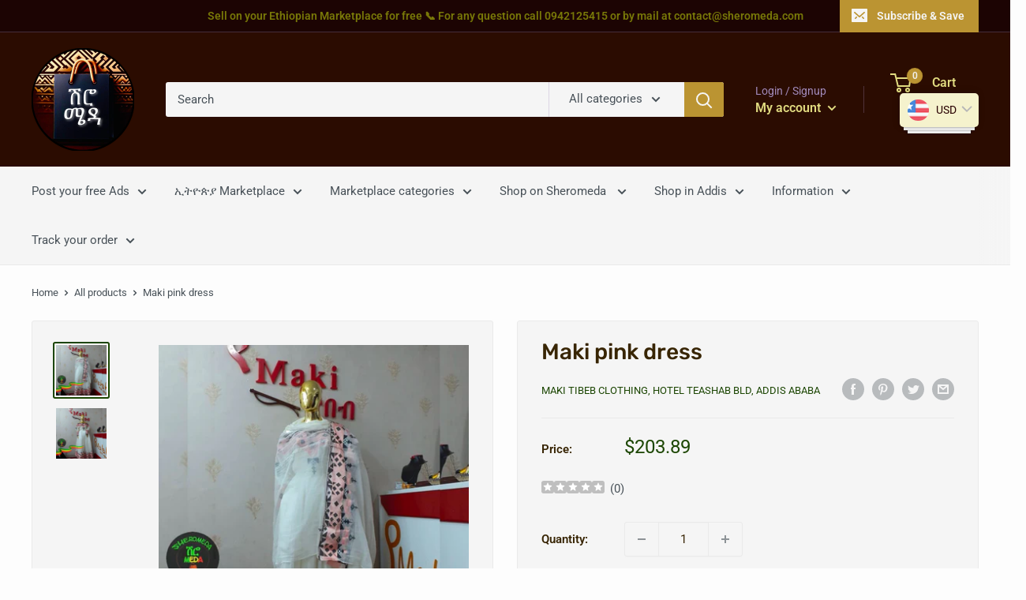

--- FILE ---
content_type: text/html; charset=utf-8
request_url: https://sheromeda.com/products/maki-pink-dress
body_size: 75711
content:
<!doctype html>

<html class="no-js" lang="en">
  <head> 
    <script id='quote_product_variants' type='application/json'>
        [{"id":31881584541769,"title":"Default Title","option1":"Default Title","option2":null,"option3":null,"sku":"","requires_shipping":true,"taxable":true,"featured_image":null,"available":true,"name":"Maki pink dress","public_title":null,"options":["Default Title"],"price":20389,"weight":0,"compare_at_price":null,"inventory_quantity":10,"inventory_management":"shopify","inventory_policy":"deny","barcode":"","requires_selling_plan":false,"selling_plan_allocations":[]}]
    </script>
    <script id='quote_product_selected_or_first_available_variant' type='application/json'>
        {"id":31881584541769,"title":"Default Title","option1":"Default Title","option2":null,"option3":null,"sku":"","requires_shipping":true,"taxable":true,"featured_image":null,"available":true,"name":"Maki pink dress","public_title":null,"options":["Default Title"],"price":20389,"weight":0,"compare_at_price":null,"inventory_quantity":10,"inventory_management":"shopify","inventory_policy":"deny","barcode":"","requires_selling_plan":false,"selling_plan_allocations":[]}
    </script>
    <script id='quote_product_current_id' type='application/json'>
            4592105390153
    </script>
    <meta charset="utf-8">
    <meta name="viewport" content="width=device-width, initial-scale=1.0, height=device-height, minimum-scale=1.0, maximum-scale=5.0">
    <meta name="theme-color" content="#1c4603"><title>Maki pink dress
</title><meta name="description" content="Store: Maki tibeb clothing  Phone number: +251936118490 or +251937642881 Address store: 1rst floor shop No 105, 22 next aweraris hotel teashab building,  Addis Ababa Product description : Maki pink dress This item is available for a FREE delivery in Addis Ababa  Delivery available to USA / Europa / Middle east (Interna"><link rel="canonical" href="https://sheromeda.com/products/maki-pink-dress"><link rel="shortcut icon" href="//sheromeda.com/cdn/shop/files/cropped_image_1_cfa69395-403b-479d-adcb-ced91daa5f4d_96x96.png?v=1728152935" type="image/png"><link rel="preload" as="style" href="//sheromeda.com/cdn/shop/t/117/assets/theme.css?v=41230590912662626941769260102">
    <link rel="preload" as="script" href="//sheromeda.com/cdn/shop/t/117/assets/theme.min.js?v=164977014983380440891769260102">
    <link rel="preconnect" href="https://cdn.shopify.com">
    <link rel="preconnect" href="https://fonts.shopifycdn.com">
    <link rel="dns-prefetch" href="https://productreviews.shopifycdn.com">
    <link rel="dns-prefetch" href="https://ajax.googleapis.com">
    <link rel="dns-prefetch" href="https://maps.googleapis.com">
    <link rel="dns-prefetch" href="https://maps.gstatic.com">

    <meta property="og:type" content="product">
  <meta property="og:title" content="Maki pink dress"><meta property="og:image" content="http://sheromeda.com/cdn/shop/files/maki-pink-dress-463.jpg?v=1683499928">
    <meta property="og:image:secure_url" content="https://sheromeda.com/cdn/shop/files/maki-pink-dress-463.jpg?v=1683499928">
    <meta property="og:image:width" content="1024">
    <meta property="og:image:height" content="1024"><meta property="product:price:amount" content="203.89">
  <meta property="product:price:currency" content="USD"><meta property="og:description" content="Store: Maki tibeb clothing  Phone number: +251936118490 or +251937642881 Address store: 1rst floor shop No 105, 22 next aweraris hotel teashab building,  Addis Ababa Product description : Maki pink dress This item is available for a FREE delivery in Addis Ababa  Delivery available to USA / Europa / Middle east (Interna"><meta property="og:url" content="https://sheromeda.com/products/maki-pink-dress">
<meta property="og:site_name" content="Your Ethiopian Shopping Website"><meta name="twitter:card" content="summary"><meta name="twitter:title" content="Maki pink dress">
  <meta name="twitter:description" content="Store: Maki tibeb clothing 
Phone number: +251936118490 or +251937642881
Address store: 1rst floor shop No 105, 22 next aweraris hotel teashab building,  Addis Ababa
Product description : Maki pink dress
This item is available for a FREE delivery in Addis Ababa 
Delivery available to USA / Europa / Middle east (International shipping cost) 
Please contact seller by phone/mail for more information about the product
Please send a mail at contact@sheromeda.com for any copyright issue with seller&#39;s picture. 
Please send a mail for any inquiries/informations about payment and delivery.  contact@sheromeda.com">
  <meta name="twitter:image" content="https://sheromeda.com/cdn/shop/files/maki-pink-dress-463_600x600_crop_center.jpg?v=1683499928">
    <link rel="preload" href="//sheromeda.com/cdn/fonts/rubik/rubik_n5.46f1bf0063ef6b3840ba0b9b71e86033a15b4466.woff2" as="font" type="font/woff2" crossorigin>
<link rel="preload" href="//sheromeda.com/cdn/fonts/roboto/roboto_n4.2019d890f07b1852f56ce63ba45b2db45d852cba.woff2" as="font" type="font/woff2" crossorigin>

<style>
  @font-face {
  font-family: Rubik;
  font-weight: 500;
  font-style: normal;
  font-display: swap;
  src: url("//sheromeda.com/cdn/fonts/rubik/rubik_n5.46f1bf0063ef6b3840ba0b9b71e86033a15b4466.woff2") format("woff2"),
       url("//sheromeda.com/cdn/fonts/rubik/rubik_n5.c73c6e4dcc7dfb4852265eb6e0e59860278f8b84.woff") format("woff");
}

  @font-face {
  font-family: Roboto;
  font-weight: 400;
  font-style: normal;
  font-display: swap;
  src: url("//sheromeda.com/cdn/fonts/roboto/roboto_n4.2019d890f07b1852f56ce63ba45b2db45d852cba.woff2") format("woff2"),
       url("//sheromeda.com/cdn/fonts/roboto/roboto_n4.238690e0007583582327135619c5f7971652fa9d.woff") format("woff");
}

@font-face {
  font-family: Roboto;
  font-weight: 600;
  font-style: normal;
  font-display: swap;
  src: url("//sheromeda.com/cdn/fonts/roboto/roboto_n6.3d305d5382545b48404c304160aadee38c90ef9d.woff2") format("woff2"),
       url("//sheromeda.com/cdn/fonts/roboto/roboto_n6.bb37be020157f87e181e5489d5e9137ad60c47a2.woff") format("woff");
}

@font-face {
  font-family: Rubik;
  font-weight: 500;
  font-style: italic;
  font-display: swap;
  src: url("//sheromeda.com/cdn/fonts/rubik/rubik_i5.19a99c8c803a7eb25104a980b664bd43b48a64b8.woff2") format("woff2"),
       url("//sheromeda.com/cdn/fonts/rubik/rubik_i5.db4b713e0bbf7f5de357c310adbf9d63fefcef30.woff") format("woff");
}


  @font-face {
  font-family: Roboto;
  font-weight: 700;
  font-style: normal;
  font-display: swap;
  src: url("//sheromeda.com/cdn/fonts/roboto/roboto_n7.f38007a10afbbde8976c4056bfe890710d51dec2.woff2") format("woff2"),
       url("//sheromeda.com/cdn/fonts/roboto/roboto_n7.94bfdd3e80c7be00e128703d245c207769d763f9.woff") format("woff");
}

  @font-face {
  font-family: Roboto;
  font-weight: 400;
  font-style: italic;
  font-display: swap;
  src: url("//sheromeda.com/cdn/fonts/roboto/roboto_i4.57ce898ccda22ee84f49e6b57ae302250655e2d4.woff2") format("woff2"),
       url("//sheromeda.com/cdn/fonts/roboto/roboto_i4.b21f3bd061cbcb83b824ae8c7671a82587b264bf.woff") format("woff");
}

  @font-face {
  font-family: Roboto;
  font-weight: 700;
  font-style: italic;
  font-display: swap;
  src: url("//sheromeda.com/cdn/fonts/roboto/roboto_i7.7ccaf9410746f2c53340607c42c43f90a9005937.woff2") format("woff2"),
       url("//sheromeda.com/cdn/fonts/roboto/roboto_i7.49ec21cdd7148292bffea74c62c0df6e93551516.woff") format("woff");
}


  :root {
    --default-text-font-size : 15px;
    --base-text-font-size    : 15px;
    --heading-font-family    : Rubik, sans-serif;
    --heading-font-weight    : 500;
    --heading-font-style     : normal;
    --text-font-family       : Roboto, sans-serif;
    --text-font-weight       : 400;
    --text-font-style        : normal;
    --text-font-bolder-weight: 600;
    --text-link-decoration   : underline;

    --text-color               : #485158;
    --text-color-rgb           : 72, 81, 88;
    --heading-color            : #382504;
    --border-color             : #eaeaea;
    --border-color-rgb         : 234, 234, 234;
    --form-border-color        : #dddddd;
    --accent-color             : #1c4603;
    --accent-color-rgb         : 28, 70, 3;
    --link-color               : #baba49;
    --link-color-hover         : #848432;
    --background               : #fdfdfd;
    --secondary-background     : #f5f5f5;
    --secondary-background-rgb : 245, 245, 245;
    --accent-background        : rgba(28, 70, 3, 0.08);

    --input-background: #f5f5f5;

    --error-color       : #ff0000;
    --error-background  : rgba(255, 0, 0, 0.07);
    --success-color     : #3fe23f;
    --success-background: rgba(63, 226, 63, 0.11);

    --primary-button-background      : #2b0705;
    --primary-button-background-rgb  : 43, 7, 5;
    --primary-button-text-color      : #ffffff;
    --secondary-button-background    : #e2e282;
    --secondary-button-background-rgb: 226, 226, 130;
    --secondary-button-text-color    : #2b0705;

    --header-background      : #2b0c01;
    --header-text-color      : #e1db80;
    --header-light-text-color: #a28bbc;
    --header-border-color    : rgba(162, 139, 188, 0.3);
    --header-accent-color    : #bb9432;

    --footer-background-color:    #261903;
    --footer-heading-text-color:  #d7dfe2;
    --footer-body-text-color:     #d7dfe2;
    --footer-body-text-color-rgb: 215, 223, 226;
    --footer-accent-color:        #ecec8e;
    --footer-accent-color-rgb:    236, 236, 142;
    --footer-border:              none;
    
    --flickity-arrow-color: #b7b7b7;--product-on-sale-accent           : #3fe23f;
    --product-on-sale-accent-rgb       : 63, 226, 63;
    --product-on-sale-color            : #ffffff;
    --product-in-stock-color           : #3ad016;
    --product-low-stock-color          : #ee0000;
    --product-sold-out-color           : #8a9297;
    --product-custom-label-1-background: #323a32;
    --product-custom-label-1-color     : #ffffff;
    --product-custom-label-2-background: #282e28;
    --product-custom-label-2-color     : #ffffff;
    --product-review-star-color        : #e1db80;

    --mobile-container-gutter : 20px;
    --desktop-container-gutter: 40px;
  }
</style>

<script>
  // IE11 does not have support for CSS variables, so we have to polyfill them
  if (!(((window || {}).CSS || {}).supports && window.CSS.supports('(--a: 0)'))) {
    const script = document.createElement('script');
    script.type = 'text/javascript';
    script.src = 'https://cdn.jsdelivr.net/npm/css-vars-ponyfill@2';
    script.onload = function() {
      cssVars({});
    };

    document.getElementsByTagName('head')[0].appendChild(script);
  }
</script>


    <script>window.performance && window.performance.mark && window.performance.mark('shopify.content_for_header.start');</script><meta id="shopify-digital-wallet" name="shopify-digital-wallet" content="/24535109/digital_wallets/dialog">
<meta name="shopify-checkout-api-token" content="65f6e11465248f37ac10fe69724d75d9">
<meta id="in-context-paypal-metadata" data-shop-id="24535109" data-venmo-supported="false" data-environment="production" data-locale="en_US" data-paypal-v4="true" data-currency="USD">
<link rel="alternate" type="application/json+oembed" href="https://sheromeda.com/products/maki-pink-dress.oembed">
<script async="async" src="/checkouts/internal/preloads.js?locale=en-US"></script>
<script id="shopify-features" type="application/json">{"accessToken":"65f6e11465248f37ac10fe69724d75d9","betas":["rich-media-storefront-analytics"],"domain":"sheromeda.com","predictiveSearch":true,"shopId":24535109,"locale":"en"}</script>
<script>var Shopify = Shopify || {};
Shopify.shop = "sheromeda-com.myshopify.com";
Shopify.locale = "en";
Shopify.currency = {"active":"USD","rate":"1.0"};
Shopify.country = "US";
Shopify.theme = {"name":"Backup - Warehouse 2026","id":184003920147,"schema_name":"Warehouse","schema_version":"1.17.0","theme_store_id":871,"role":"main"};
Shopify.theme.handle = "null";
Shopify.theme.style = {"id":null,"handle":null};
Shopify.cdnHost = "sheromeda.com/cdn";
Shopify.routes = Shopify.routes || {};
Shopify.routes.root = "/";</script>
<script type="module">!function(o){(o.Shopify=o.Shopify||{}).modules=!0}(window);</script>
<script>!function(o){function n(){var o=[];function n(){o.push(Array.prototype.slice.apply(arguments))}return n.q=o,n}var t=o.Shopify=o.Shopify||{};t.loadFeatures=n(),t.autoloadFeatures=n()}(window);</script>
<script id="shop-js-analytics" type="application/json">{"pageType":"product"}</script>
<script defer="defer" async type="module" src="//sheromeda.com/cdn/shopifycloud/shop-js/modules/v2/client.init-shop-cart-sync_BN7fPSNr.en.esm.js"></script>
<script defer="defer" async type="module" src="//sheromeda.com/cdn/shopifycloud/shop-js/modules/v2/chunk.common_Cbph3Kss.esm.js"></script>
<script defer="defer" async type="module" src="//sheromeda.com/cdn/shopifycloud/shop-js/modules/v2/chunk.modal_DKumMAJ1.esm.js"></script>
<script type="module">
  await import("//sheromeda.com/cdn/shopifycloud/shop-js/modules/v2/client.init-shop-cart-sync_BN7fPSNr.en.esm.js");
await import("//sheromeda.com/cdn/shopifycloud/shop-js/modules/v2/chunk.common_Cbph3Kss.esm.js");
await import("//sheromeda.com/cdn/shopifycloud/shop-js/modules/v2/chunk.modal_DKumMAJ1.esm.js");

  window.Shopify.SignInWithShop?.initShopCartSync?.({"fedCMEnabled":true,"windoidEnabled":true});

</script>
<script>(function() {
  var isLoaded = false;
  function asyncLoad() {
    if (isLoaded) return;
    isLoaded = true;
    var urls = ["https:\/\/gdprcdn.b-cdn.net\/js\/gdpr_cookie_consent.min.js?shop=sheromeda-com.myshopify.com","https:\/\/sheromeda.com\/apps\/buckscc\/sdk.min.js?shop=sheromeda-com.myshopify.com","https:\/\/toastibar-cdn.makeprosimp.com\/v1\/published\/80740\/9df6ff61929a4b49b00c9587c3865ccc\/543\/app.js?v=1\u0026shop=sheromeda-com.myshopify.com","https:\/\/apps.synctrack.io\/cta-buttons\/cta-group-button.js?v=1758138100\u0026shop=sheromeda-com.myshopify.com","\/\/staticw2.yotpo.com\/q472mCo6JXohFEQPFJttUhW7xnBgqqwDIF2Wbn0k\/widget.js?shop=sheromeda-com.myshopify.com","https:\/\/services.nofraud.com\/js\/device.js?shop=sheromeda-com.myshopify.com"];
    for (var i = 0; i < urls.length; i++) {
      var s = document.createElement('script');
      s.type = 'text/javascript';
      s.async = true;
      s.src = urls[i];
      var x = document.getElementsByTagName('script')[0];
      x.parentNode.insertBefore(s, x);
    }
  };
  if(window.attachEvent) {
    window.attachEvent('onload', asyncLoad);
  } else {
    window.addEventListener('load', asyncLoad, false);
  }
})();</script>
<script id="__st">var __st={"a":24535109,"offset":3600,"reqid":"23904132-8547-4938-a6df-6e120ae6e085-1770154207","pageurl":"sheromeda.com\/products\/maki-pink-dress","u":"c9d272e212db","p":"product","rtyp":"product","rid":4592105390153};</script>
<script>window.ShopifyPaypalV4VisibilityTracking = true;</script>
<script id="captcha-bootstrap">!function(){'use strict';const t='contact',e='account',n='new_comment',o=[[t,t],['blogs',n],['comments',n],[t,'customer']],c=[[e,'customer_login'],[e,'guest_login'],[e,'recover_customer_password'],[e,'create_customer']],r=t=>t.map((([t,e])=>`form[action*='/${t}']:not([data-nocaptcha='true']) input[name='form_type'][value='${e}']`)).join(','),a=t=>()=>t?[...document.querySelectorAll(t)].map((t=>t.form)):[];function s(){const t=[...o],e=r(t);return a(e)}const i='password',u='form_key',d=['recaptcha-v3-token','g-recaptcha-response','h-captcha-response',i],f=()=>{try{return window.sessionStorage}catch{return}},m='__shopify_v',_=t=>t.elements[u];function p(t,e,n=!1){try{const o=window.sessionStorage,c=JSON.parse(o.getItem(e)),{data:r}=function(t){const{data:e,action:n}=t;return t[m]||n?{data:e,action:n}:{data:t,action:n}}(c);for(const[e,n]of Object.entries(r))t.elements[e]&&(t.elements[e].value=n);n&&o.removeItem(e)}catch(o){console.error('form repopulation failed',{error:o})}}const l='form_type',E='cptcha';function T(t){t.dataset[E]=!0}const w=window,h=w.document,L='Shopify',v='ce_forms',y='captcha';let A=!1;((t,e)=>{const n=(g='f06e6c50-85a8-45c8-87d0-21a2b65856fe',I='https://cdn.shopify.com/shopifycloud/storefront-forms-hcaptcha/ce_storefront_forms_captcha_hcaptcha.v1.5.2.iife.js',D={infoText:'Protected by hCaptcha',privacyText:'Privacy',termsText:'Terms'},(t,e,n)=>{const o=w[L][v],c=o.bindForm;if(c)return c(t,g,e,D).then(n);var r;o.q.push([[t,g,e,D],n]),r=I,A||(h.body.append(Object.assign(h.createElement('script'),{id:'captcha-provider',async:!0,src:r})),A=!0)});var g,I,D;w[L]=w[L]||{},w[L][v]=w[L][v]||{},w[L][v].q=[],w[L][y]=w[L][y]||{},w[L][y].protect=function(t,e){n(t,void 0,e),T(t)},Object.freeze(w[L][y]),function(t,e,n,w,h,L){const[v,y,A,g]=function(t,e,n){const i=e?o:[],u=t?c:[],d=[...i,...u],f=r(d),m=r(i),_=r(d.filter((([t,e])=>n.includes(e))));return[a(f),a(m),a(_),s()]}(w,h,L),I=t=>{const e=t.target;return e instanceof HTMLFormElement?e:e&&e.form},D=t=>v().includes(t);t.addEventListener('submit',(t=>{const e=I(t);if(!e)return;const n=D(e)&&!e.dataset.hcaptchaBound&&!e.dataset.recaptchaBound,o=_(e),c=g().includes(e)&&(!o||!o.value);(n||c)&&t.preventDefault(),c&&!n&&(function(t){try{if(!f())return;!function(t){const e=f();if(!e)return;const n=_(t);if(!n)return;const o=n.value;o&&e.removeItem(o)}(t);const e=Array.from(Array(32),(()=>Math.random().toString(36)[2])).join('');!function(t,e){_(t)||t.append(Object.assign(document.createElement('input'),{type:'hidden',name:u})),t.elements[u].value=e}(t,e),function(t,e){const n=f();if(!n)return;const o=[...t.querySelectorAll(`input[type='${i}']`)].map((({name:t})=>t)),c=[...d,...o],r={};for(const[a,s]of new FormData(t).entries())c.includes(a)||(r[a]=s);n.setItem(e,JSON.stringify({[m]:1,action:t.action,data:r}))}(t,e)}catch(e){console.error('failed to persist form',e)}}(e),e.submit())}));const S=(t,e)=>{t&&!t.dataset[E]&&(n(t,e.some((e=>e===t))),T(t))};for(const o of['focusin','change'])t.addEventListener(o,(t=>{const e=I(t);D(e)&&S(e,y())}));const B=e.get('form_key'),M=e.get(l),P=B&&M;t.addEventListener('DOMContentLoaded',(()=>{const t=y();if(P)for(const e of t)e.elements[l].value===M&&p(e,B);[...new Set([...A(),...v().filter((t=>'true'===t.dataset.shopifyCaptcha))])].forEach((e=>S(e,t)))}))}(h,new URLSearchParams(w.location.search),n,t,e,['guest_login'])})(!0,!0)}();</script>
<script integrity="sha256-4kQ18oKyAcykRKYeNunJcIwy7WH5gtpwJnB7kiuLZ1E=" data-source-attribution="shopify.loadfeatures" defer="defer" src="//sheromeda.com/cdn/shopifycloud/storefront/assets/storefront/load_feature-a0a9edcb.js" crossorigin="anonymous"></script>
<script data-source-attribution="shopify.dynamic_checkout.dynamic.init">var Shopify=Shopify||{};Shopify.PaymentButton=Shopify.PaymentButton||{isStorefrontPortableWallets:!0,init:function(){window.Shopify.PaymentButton.init=function(){};var t=document.createElement("script");t.src="https://sheromeda.com/cdn/shopifycloud/portable-wallets/latest/portable-wallets.en.js",t.type="module",document.head.appendChild(t)}};
</script>
<script data-source-attribution="shopify.dynamic_checkout.buyer_consent">
  function portableWalletsHideBuyerConsent(e){var t=document.getElementById("shopify-buyer-consent"),n=document.getElementById("shopify-subscription-policy-button");t&&n&&(t.classList.add("hidden"),t.setAttribute("aria-hidden","true"),n.removeEventListener("click",e))}function portableWalletsShowBuyerConsent(e){var t=document.getElementById("shopify-buyer-consent"),n=document.getElementById("shopify-subscription-policy-button");t&&n&&(t.classList.remove("hidden"),t.removeAttribute("aria-hidden"),n.addEventListener("click",e))}window.Shopify?.PaymentButton&&(window.Shopify.PaymentButton.hideBuyerConsent=portableWalletsHideBuyerConsent,window.Shopify.PaymentButton.showBuyerConsent=portableWalletsShowBuyerConsent);
</script>
<script>
  function portableWalletsCleanup(e){e&&e.src&&console.error("Failed to load portable wallets script "+e.src);var t=document.querySelectorAll("shopify-accelerated-checkout .shopify-payment-button__skeleton, shopify-accelerated-checkout-cart .wallet-cart-button__skeleton"),e=document.getElementById("shopify-buyer-consent");for(let e=0;e<t.length;e++)t[e].remove();e&&e.remove()}function portableWalletsNotLoadedAsModule(e){e instanceof ErrorEvent&&"string"==typeof e.message&&e.message.includes("import.meta")&&"string"==typeof e.filename&&e.filename.includes("portable-wallets")&&(window.removeEventListener("error",portableWalletsNotLoadedAsModule),window.Shopify.PaymentButton.failedToLoad=e,"loading"===document.readyState?document.addEventListener("DOMContentLoaded",window.Shopify.PaymentButton.init):window.Shopify.PaymentButton.init())}window.addEventListener("error",portableWalletsNotLoadedAsModule);
</script>

<script type="module" src="https://sheromeda.com/cdn/shopifycloud/portable-wallets/latest/portable-wallets.en.js" onError="portableWalletsCleanup(this)" crossorigin="anonymous"></script>
<script nomodule>
  document.addEventListener("DOMContentLoaded", portableWalletsCleanup);
</script>

<link id="shopify-accelerated-checkout-styles" rel="stylesheet" media="screen" href="https://sheromeda.com/cdn/shopifycloud/portable-wallets/latest/accelerated-checkout-backwards-compat.css" crossorigin="anonymous">
<style id="shopify-accelerated-checkout-cart">
        #shopify-buyer-consent {
  margin-top: 1em;
  display: inline-block;
  width: 100%;
}

#shopify-buyer-consent.hidden {
  display: none;
}

#shopify-subscription-policy-button {
  background: none;
  border: none;
  padding: 0;
  text-decoration: underline;
  font-size: inherit;
  cursor: pointer;
}

#shopify-subscription-policy-button::before {
  box-shadow: none;
}

      </style>

<script>window.performance && window.performance.mark && window.performance.mark('shopify.content_for_header.end');</script>

    <link rel="stylesheet" href="//sheromeda.com/cdn/shop/t/117/assets/theme.css?v=41230590912662626941769260102">

    
  <script type="application/ld+json">
  {
    "@context": "http://schema.org",
    "@type": "Product",
    "offers": [{
          "@type": "Offer",
          "name": "Default Title",
          "availability":"https://schema.org/InStock",
          "price": 203.89,
          "priceCurrency": "USD",
          "priceValidUntil": "2026-02-13","url": "/products/maki-pink-dress?variant=31881584541769"
        }
],
    "brand": {
      "name": "Maki tibeb clothing, Hotel teashab bld, Addis Ababa"
    },
    "name": "Maki pink dress",
    "description": "Store: Maki tibeb clothing \nPhone number: +251936118490 or +251937642881\nAddress store: 1rst floor shop No 105, 22 next aweraris hotel teashab building,  Addis Ababa\nProduct description : Maki pink dress\nThis item is available for a FREE delivery in Addis Ababa \nDelivery available to USA \/ Europa \/ Middle east (International shipping cost) \nPlease contact seller by phone\/mail for more information about the product\nPlease send a mail at contact@sheromeda.com for any copyright issue with seller's picture. \nPlease send a mail for any inquiries\/informations about payment and delivery.  contact@sheromeda.com",
    "category": "",
    "url": "/products/maki-pink-dress",
    "sku": "",
    "image": {
      "@type": "ImageObject",
      "url": "https://sheromeda.com/cdn/shop/files/maki-pink-dress-463_1024x.jpg?v=1683499928",
      "image": "https://sheromeda.com/cdn/shop/files/maki-pink-dress-463_1024x.jpg?v=1683499928",
      "name": "Maki Pink Dress",
      "width": "1024",
      "height": "1024"
    }
  }
  </script>



  <script type="application/ld+json">
  {
    "@context": "http://schema.org",
    "@type": "BreadcrumbList",
  "itemListElement": [{
      "@type": "ListItem",
      "position": 1,
      "name": "Home",
      "item": "https://sheromeda.com"
    },{
          "@type": "ListItem",
          "position": 2,
          "name": "Maki pink dress",
          "item": "https://sheromeda.com/products/maki-pink-dress"
        }]
  }
  </script>

    
    <script src="https://ajax.googleapis.com/ajax/libs/jquery/1.12.4/jquery.min.js"></script>

    <script>
      // This allows to expose several variables to the global scope, to be used in scripts
      window.theme = {
        pageType: "product",
        cartCount: 0,
        moneyFormat: "\u003cspan class=money\u003e${{amount}}\u003c\/span\u003e",
        moneyWithCurrencyFormat: "\u003cspan class=money\u003e${{amount}} USD\u003c\/span\u003e",
        showDiscount: true,
        discountMode: "saving",
        searchMode: "product,article",
        searchUnavailableProducts: "last",
        cartType: "page"
      };

      window.routes = {
        rootUrl: "\/",
        rootUrlWithoutSlash: '',
        cartUrl: "\/cart",
        cartAddUrl: "\/cart\/add",
        cartChangeUrl: "\/cart\/change",
        searchUrl: "\/search",
        productRecommendationsUrl: "\/recommendations\/products"
      };

      window.languages = {
        productRegularPrice: "Regular price",
        productSalePrice: "Sale price",
        collectionOnSaleLabel: "Save {{savings}}",
        productFormUnavailable: "Unavailable",
        productFormAddToCart: "Add to cart",
        productFormSoldOut: "Sold out",
        productAdded: "Product has been added to your cart",
        productAddedShort: "Added!",
        shippingEstimatorNoResults: "No shipping could be found for your address.",
        shippingEstimatorOneResult: "There is one shipping rate for your address:",
        shippingEstimatorMultipleResults: "There are {{count}} shipping rates for your address:",
        shippingEstimatorErrors: "There are some errors:"
      };

      window.lazySizesConfig = {
        loadHidden: false,
        hFac: 0.8,
        expFactor: 3,
        customMedia: {
          '--phone': '(max-width: 640px)',
          '--tablet': '(min-width: 641px) and (max-width: 1023px)',
          '--lap': '(min-width: 1024px)'
        }
      };

      document.documentElement.className = document.documentElement.className.replace('no-js', 'js');
    </script>

    <style>
      @media (max-width: 767px) {
        a.hulk-modal.button.button--secondary {
          margin-top: 15px;
        }
      }
      a.hulk-modal.button.button--secondary {
        background: #EAEAEA;
      }
    </style><script src="//sheromeda.com/cdn/shop/t/117/assets/theme.min.js?v=164977014983380440891769260102" defer></script>
    <script src="//sheromeda.com/cdn/shop/t/117/assets/custom.js?v=90373254691674712701769260102" defer></script><script>
        (function () {
          window.onpageshow = function() {
            // We force re-freshing the cart content onpageshow, as most browsers will serve a cache copy when hitting the
            // back button, which cause staled data
            document.documentElement.dispatchEvent(new CustomEvent('cart:refresh', {
              bubbles: true,
              detail: {scrollToTop: false}
            }));
          };
        })();
      </script><!-- QIKIFY NAVIGATOR START --> <script id="qikify-navigator"> 'use strict'; var shopifyCurrencyFormat = "\u003cspan class=money\u003e${{amount}}\u003c\/span\u003e"; var shopifyLinkLists = [{ id: "main-menu", title: "Information", items: ["/pages/how-do-i-measure-a-dress-size","/pages/international-shipping-cost","/","/pages/sell-on-sheromeda-com","/pages/advertise-on-sheromeda-com",], },{ id: "footer", title: "Footer menu", items: ["/search",], },{ id: "sidebar-menu", title: "Main menu", items: ["/collections/all",], },{ id: "policy", title: "Policy", items: ["/pages/terms-of-service-statement","/pages/privacy-policy","/pages/refund-policy","/pages/how-do-i-measure-a-dress-size","/pages/international-shipping-cost","/pages/sell-on-sheromeda-com","/pages/order-online","/pages/faq","/pages/shipping-returns",], },{ id: "men", title: "Men", items: ["/collections/traditional-sederia","/collections/ethiopian-textile","/collections/hats",], },{ id: "women", title: "Women", items: ["/collections/women-hoodies","/collections/jacket","/collections/shoes-women","/collections/ethiopian-jewelry",], },{ id: "accessories", title: "Accessories", items: ["/collections/ethiopian-bags","/collections/watches","/collections/tie",], },{ id: "sheromeda-collection", title: "Sheromeda-Collection", items: ["/collections/books","/collections/ethiopian-textile","/collections/ethiopian-jewelry","/collections/traditional-shirt","/collections/traditional-sederia","/collections/sportswear",], },{ id: "vendors", title: "Vendors", items: [], },{ id: "shop", title: "Shop", items: ["/pages/post-your-ads-3","/collections/usa-canada-marketplace","/collections/home-leisure","https://sheromeda.com/collections","/collections/shop-in-addis","/pages/wheres-my-stuff","/apps/parcelpanel",], },{ id: "412348383305-child-7ef2c6c6572fac84f731b62f6379a467-legacy-shop-on-sheromeda", title: "Shop on Sheromeda ", items: ["/collections/dress-shifon","/collections/shop-men","/collections/home-leisure","/collections/ethiopian-bags","/collections/spice-foods",], },{ id: "412348416073-child-262db07692fbc22af2a0df1823e03e37-legacy-home-leisure", title: "Home & Leisure", items: ["/collections/books","/collections/kitchen-accessories",], },{ id: "412348678217-child-cfeb7a25beaedf609e04589a9f6df76c-legacy-fashion-beauty", title: "Fashion & Beauty", items: ["/collections/ethiopian-bags","/collections/ethiopian-jewelry","/collections/luxury-jewelry","/collections/cosmetics",], },{ id: "412348776521-child-572b5685fd174af543199c354ce4774e-legacy-marketplace", title: "ኢትዮጵያ Marketplace", items: ["/collections/marketplace-clothing","/collections/cars","/collections/marketplace-houses","/collections/marketplace-electronics","/collections/marketplace-services",], },{ id: "412349726793-child-c3d7680e547343686a740820c83ccd61-legacy-information", title: "Information", items: ["/pages/sell-on-sheromeda-com","/pages/form-dress-measurement","/pages/dress-made-on-demand","/pages/how-do-i-measure-a-dress-size","/pages/international-shipping-cost","/pages/placing-your-first-order","/pages/order-online","/pages/shipping-returns","/pages/faq",], },{ id: "412499411017-child-edd20be06c2cf87159088982a98f7a9b-legacy-track-your-order", title: "Track your order", items: ["https://sheromeda.com/account/login","/apps/parcelpanel",], },{ id: "412348579913-child-f34a948bf04244cb08d8446b41427957-legacy-spices-foods", title: "Spices & Foods", items: ["/collections/local-spices","/collections/ethiopian-coffee","/collections/ethiopian-tea","/collections/injera-from-ethiopia",], },{ id: "apps-parcelpanel", title: "/apps/parcelpanel", items: [], },{ id: "412350480457-child-55b3ec62f300663b5b48bc4aa78804bb-legacy-shop-in-addis", title: "Shop in Addis", items: ["/collections/sephora","/collections/cerave-collection","/collections/la-roche-posay","/collections/loreal-paris","/collections/nivea",], },{ id: "customer-account-main-menu", title: "Customer account main menu", items: ["/","https://shopify.com/24535109/account/orders?locale=en&region_country=US","https://sheromeda.com/pages/mes-produits","https://sheromeda.com/pages/my-ads",], },{ id: "746138173715-child-abf7289649ed8d49ef59bbb554cb3bcb-legacy-post-your-free-ads", title: "Post your free Ads", items: ["/pages/post-your-ads-3",], },{ id: "412997845065-child-db048b3119f069ab7d861015fd9e21b5-legacy-shop-women", title: "Shop women", items: ["/collections/traditional-dress-from-addis-ababa","/collections/shifon-dress","/collections/ethiopian-textile","/collections/women-modern-shirt","/collections/ethiopian-bags","/collections/jacket-for-women","/collections/shoes-women","/collections/modern-clothes-w","/collections/women-hoodies",], },{ id: "512141885715-child-c9efd5532e1ade43e58bac849773cd40-legacy-shop-men", title: "Shop Men", items: ["/collections/traditional-shirt","/collections/traditional-sederia","/collections/belt","/collections/wallet","/collections/sportswear","/collections/suits","/collections/men-modern-shirt","/collections/men-hoodies","/collections/jacket","/collections/sweater-men","/collections/chemise",], },{ id: "412348874825-child-be0254317b7076f6555601499e6f6c75-legacy-clothing-marketplace", title: "Clothing marketplace", items: ["/collections/marketplace-men-clothing","/collections/marketplace-women-clothing","/collections/marketplace-shoes",], },{ id: "747039949075-child-5eea29c0412ed4fe02c295284d99b9d0-legacy-marketplace-categories", title: "Marketplace categories", items: ["/collections/home-leisure","/collections/marketplace-accessories","/collections/marketplace-fashion","/collections/marketplace-leisure","/collections/marketplace-equipments","/collections/marketplace-professional-equipments","/collections/marketplace-animals-1",], },{ id: "747039916307-child-30dc7f12c8ebe7073809a532ef80badd-legacy-marketplace-home", title: "Marketplace Home", items: ["/collections/marketplace-decoration","/collections/marketplace-kitchen","/collections/marketplace-garden",], },{ id: "747040440595-child-e9a5723edd493deb93960a0d4403d138-legacy-marketplace-accessories", title: "Marketplace Accessories", items: ["/collections/marketplace-watches","/collections/marketplace-sport",], },{ id: "747040506131-child-1115d2a637e267c9717fdccbe54ed87f-legacy-marketplace-fashion", title: "Marketplace Fashion", items: ["/collections/marketplace-perfumes",], },{ id: "747040309523-child-b1296cd810de53d6a3838ad8403c02d8-legacy-marketplace-services", title: "Marketplace Services", items: ["/collections/marketplace-jobs","/collections/marketplace-rental",], },]; window.shopifyLinkLists = shopifyLinkLists; window.shopifyCurrencyFormat = shopifyCurrencyFormat; </script> <!-- QIKIFY NAVIGATOR END -->
  <script type="text/javascript" src="https://sdk.qikify.com/tmenu/app-v5.js?token=IVIDaMACYlF0WmIEwJZizKfroalSxmKH&shop=sheromeda-com.myshopify.com" defer="defer"></script>
<script id="qikify-smartmenu-status" type="application/json">1</script>
<script id="qikify-smartmenu-data" type="application/json">{"menu_selector":"navigator","transition":"shiftup","trigger":"click","show_indicator":true,"show_mobile_indicator":true,"skin":"none","submenu_fullwidth":true,"menu_wrap":false,"menu_height":"55","alignment":"center","root_padding":"20","navigator":{"id":"sidebar-menu","title":"Main menu","items":["\/collections\/todays-deals","\/collections\/shop-men","\/collections\/shop-women","\/collections\/all"]},"megamenu":[{"id":"tmenu-menu-816195","setting":{"item_layout":"text","submenu_type":"mega","submenu_mega_position":"leftparent","title":"Today's deals","url":{"type":{"id":"collection","icon":["fas","columns"],"name":"Collection"},"collection":{"id":"162054013001","handle":"todays-deals-1","title":"Today's deals","image":null}},"submenu_flyout_width":"500","submenu_minheight":"100","submenu_mega_width":"1000"},"menus":[{"id":"tmenu-menu-312040","setting":{"item_layout":"text","title":"Find all today's deals right here ! ","item_display":true,"column_width":"3","collection":{"id":"161945878601","handle":"christmas-deals","title":"Christmas deals","image":{"created_at":"2020-12-21T19:14:57+01:00","alt":null,"width":1976,"height":787,"src":"https:\/\/cdn.shopify.com\/s\/files\/1\/2453\/5109\/collections\/merryxmas-min.jpg?v=1608575792"}},"url":{"type":{"id":"collection","icon":["fas","columns"],"name":"Collection"},"collection":{"id":"162054013001","handle":"todays-deals-1","title":"Today's deals","image":null}}},"menus":[{"id":"tmenu-menu-581441","setting":{"item_layout":"text","title":"Best sellers","item_display":true},"menus":[]},{"id":"tmenu-menu-294247","setting":{"item_layout":"collection","title":"Menu item","collection":{"id":"20816953378","handle":"best-selling-products","title":"Best Selling Products","image":{"created_at":"2021-04-09T00:23:03+02:00","alt":null,"width":1002,"height":1024,"src":"https:\/\/cdn.shopify.com\/s\/files\/1\/2453\/5109\/collections\/kolo-from-ethiopia-251.jpg?v=1617920583"}},"collection_image_position":"bellow"},"menus":[]}]},{"id":"tmenu-menu-370814","setting":{"item_layout":"image","title":"Image item","column_width":"6","submenu_background":{"background_image":""},"image":"https:\/\/qikify-cdn.nyc3.digitaloceanspaces.com\/production\/tmenu\/instances\/4039\/e2429b427efe8a468734e8498e6572196d23096bec3329b9692e90a49a840bb0.jpeg","image_position":"notext"},"menus":[]}],"hide_submenu":true},{"id":"tmenu-menu-921022","setting":{"item_layout":"text","submenu_type":"flyout","submenu_mega_position":"fullwidth","image_position":"left","submenu_flyout_position":"left","submenu_mega_width":"800","submenu_tab_position":"left","submenu_tab_control_width":"3","submenu_masonry_column":"3","title":"Category","url":{"type":{"id":"link","icon":["fas","external-link-square-alt"],"name":"Custom Link"},"link":"https:\/\/sheromeda.com\/collections"},"newtab":true,"disable_link":false,"submenu_minheight":"0","submenu_background":{"background_image":"","background_repeat":"repeat-y","background_position":"top left"},"submenu_scrollbar":false,"submenu_flyout_width":"200","el_class":""},"menus":[{"id":"tmenu-menu-992455","setting":{"item_layout":"text","product_image_position":"top","collection_image_position":"noimage","image_position":"above","column_width":"3","title":"Shopping for Women","item_display":false,"url":{"type":{"id":"collection","icon":["fas","columns"],"name":"Collection"},"link":"https:\/\/sheromeda.com\/collections\/shop-women","collection":{"id":"159832637513","handle":"shop-women-1","title":"Shop Women","image":null}},"newtab":true,"collection":{"id":159832637513,"handle":"shop-women-1","title":"Shop Women","image":null}},"menus":[],"hide_submenu":false},{"id":"tmenu-menu-841303","setting":{"item_layout":"collection","product_image_position":"top","collection_image_position":"noimage","image_position":"above","column_width":"automatic","title":"Traditional dress","url":{"type":{"id":"link","icon":["fas","external-link-square-alt"],"name":"Custom Link"},"link":"https:\/\/sheromeda.com\/collections\/traditional-dress"},"newtab":true,"collection":{"id":158953242697,"handle":"traditional-dress-from-addis-ababa","title":"Traditional dress","image":null}},"menus":[]},{"id":"tmenu-menu-903964","setting":{"item_layout":"text","title":"Shiffon dress","collection":{"id":"161974026313","handle":"shifon-dress","title":"Shifon dress - Women","image":null},"url":{"type":{"id":"collection","icon":["fas","columns"],"name":"Collection"},"collection":{"id":"161974026313","handle":"shifon-dress","title":"Shifon dress - Women","image":null}}},"menus":[]},{"id":"tmenu-menu-770821","setting":{"item_layout":"text","product_image_position":"top","collection_image_position":"noimage","image_position":"above","column_width":"automatic","title":"Modern shirt & top","url":{"type":{"id":"collection","icon":["fas","columns"],"name":"Collection"},"link":"https:\/\/sheromeda.com\/collections\/shirt-women","collection":{"id":"159832506441","handle":"women-modern-shirt","title":"Modern shirt\/top - Women","image":null}},"newtab":true,"collection":{"id":"gid:\/\/shopify\/Collection\/159832506441","handle":"women-modern-shirt","title":"Modern shirt\/top - Women","image":null}},"menus":[]},{"id":"tmenu-menu-213359","setting":{"item_layout":"text","title":"Hoddies women","collection":{"id":"gid:\/\/shopify\/Collection\/20831797282","handle":"women-hoodies","title":"Hoodies - Women","image":null},"url":{"type":{"id":"collection","icon":["fas","columns"],"name":"Collection"},"collection":{"id":"20831797282","handle":"women-hoodies","title":"Hoodies - Women","image":null}}},"menus":[]},{"id":"tmenu-menu-269327","setting":{"item_layout":"text","title":"Jacket women","collection":{"id":"gid:\/\/shopify\/Collection\/158949343305","handle":"jacket-for-women","title":"Jacket - Women","image":null},"newtab":true,"url":{"type":{"id":"collection","icon":["fas","columns"],"name":"Collection"},"collection":{"id":"158949343305","handle":"jacket-for-women","title":"Jacket - Women","image":null}}},"menus":[]},{"id":"tmenu-menu-679906","setting":{"item_layout":"text","product_image_position":"top","collection_image_position":"noimage","image_position":"above","column_width":"automatic","title":"Shoes","url":{"type":{"id":"collection","icon":["fas","columns"],"name":"Collection"},"link":"https:\/\/sheromeda.com\/collections\/men-flip-flops","collection":{"id":"32391233570","handle":"shoes-women","title":"Shoes - Women","image":null}},"newtab":true,"collection":{"id":"gid:\/\/shopify\/Collection\/32391233570","handle":"shoes-women","title":"Shoes - Women","image":null},"item_display":true},"menus":[]},{"id":"tmenu-menu-422821","setting":{"item_layout":"text","product_image_position":"top","collection_image_position":"noimage","image_position":"above","column_width":"3","title":"Shopping for Men","item_display":false,"url":{"type":{"id":"link","icon":["fas","external-link-square-alt"],"name":"Custom Link"},"link":"https:\/\/sheromeda.com\/collections\/shop-men"},"newtab":true,"collection":{"id":159832866889,"handle":"shop-men","title":"Shop Men","image":null}},"menus":[],"hide_submenu":false},{"id":"tmenu-menu-768068","setting":{"item_layout":"text","product_image_position":"top","collection_image_position":"noimage","image_position":"above","column_width":"automatic","title":"Traditional shirt","newtab":true,"url":{"type":{"id":"link","icon":["fas","external-link-square-alt"],"name":"Custom Link"},"link":"https:\/\/sheromeda.com\/collections\/traditional-shirt"},"collection":{"id":"gid:\/\/shopify\/Collection\/33074577442","handle":"traditional-shirt","title":"Traditional shirt - Men","image":null}},"menus":[]},{"id":"tmenu-menu-376287","setting":{"item_layout":"text","product_image_position":"top","collection_image_position":"noimage","image_position":"above","column_width":"automatic","title":"Traditional sederia","url":{"type":{"id":"link","icon":["fas","external-link-square-alt"],"name":"Custom Link"},"link":"https:\/\/sheromeda.com\/collections\/traditional-sederia"},"newtab":true,"badge":false,"badge_text":"New","badge_bg":"#460069","badge_color":"#FFFFFF","collection":{"id":"gid:\/\/shopify\/Collection\/33061797922","handle":"traditional-sederia","title":"Traditional sederia - Men","image":{"altText":"Traditional sederia","id":"gid:\/\/shopify\/CollectionImage\/929751695433","originalSrc":"https:\/\/cdn.shopify.com\/s\/files\/1\/2453\/5109\/collections\/il_570xN.1466912224_bbzl-886693_08ad3b87-476c-4186-8338-d52b52bd1b5b.jpg?v=1590099438","src":"https:\/\/cdn.shopify.com\/s\/files\/1\/2453\/5109\/collections\/il_570xN.1466912224_bbzl-886693_08ad3b87-476c-4186-8338-d52b52bd1b5b.jpg?v=1590099438"}}},"menus":[]},{"id":"tmenu-menu-411301","setting":{"item_layout":"text","product_image_position":"top","collection_image_position":"noimage","image_position":"above","column_width":"automatic","title":"Modern shirt","url":{"type":{"id":"collection","icon":["fas","columns"],"name":"Collection"},"link":"https:\/\/sheromeda.com\/collections\/shirt-men","collection":{"id":"159832408137","handle":"men-modern-shirt","title":"Modern shirt - Men","image":null}},"newtab":true,"collection":{"id":"gid:\/\/shopify\/Collection\/159832408137","handle":"men-modern-shirt","title":"Modern shirt - Men","image":null}},"menus":[]},{"id":"tmenu-menu-456542","setting":{"item_layout":"text","product_image_position":"top","collection_image_position":"noimage","image_position":"above","column_width":"automatic","title":"Hoodies men","url":{"type":{"id":"collection","icon":["fas","columns"],"name":"Collection"},"link":"https:\/\/sheromeda.com\/collections\/hoodies","collection":{"id":"159832309833","handle":"men-hoodies","title":"Hoodies - Men","image":null}},"newtab":true,"collection":{"id":"gid:\/\/shopify\/Collection\/159832309833","handle":"men-hoodies","title":"Hoodies - Men","image":null}},"menus":[]},{"id":"tmenu-menu-235448","setting":{"item_layout":"text","product_image_position":"top","collection_image_position":"noimage","image_position":"above","column_width":"automatic","title":"Jacket men","url":{"type":{"id":"collection","icon":["fas","columns"],"name":"Collection"},"link":"https:\/\/sheromeda.com\/collections\/jacket","collection":{"id":"20832845858","handle":"jacket","title":"Jacket - Men","image":null}},"newtab":true,"collection":{"id":"gid:\/\/shopify\/Collection\/20832845858","handle":"jacket","title":"Jacket - Men","image":null},"item_display":false},"menus":[]},{"id":"tmenu-menu-909506","setting":{"item_layout":"text","product_image_position":"top","collection_image_position":"noimage","image_position":"above","column_width":"automatic","title":"Tie","url":{"type":{"id":"link","icon":["fas","external-link-square-alt"],"name":"Custom Link"},"link":"https:\/\/sheromeda.com\/collections\/tie"},"item_display":true,"newtab":true,"collection":{"id":"gid:\/\/shopify\/Collection\/20802207778","handle":"tie","title":"Tie - Men","image":null}},"menus":[]},{"id":"tmenu-menu-233055","setting":{"item_layout":"collection","title":"Menu item","collection":{"id":"gid:\/\/shopify\/Collection\/161487028297","handle":"wedding-clothes","title":"Wedding Clothes","image":null},"item_display":true},"menus":[]}],"hide_submenu":true},{"id":"tmenu-menu-252435","setting":{"item_layout":"text","submenu_type":"tab","submenu_mega_position":"right","title":"Other Categories","submenu_tab_position":"left","submenu_background":{"background_image":"","background_repeat":"no-repeat","background_position":"bottom left","background_size":"auto"},"submenu_minheight":"300","submenu_tab_control_width":"3","submenu_masonry":false,"submenu_scrollbar":false,"submenu_mega_width":"1200"},"menus":[{"id":"tmenu-menu-225618","setting":{"item_layout":"text","title":"Home & Accessories"},"menus":[{"id":"tmenu-menu-315651","setting":{"item_layout":"collection","title":"Home accessories","item_display":true,"url":{"type":{"id":"collection","icon":["fas","columns"],"name":"Collection"},"collection":{"id":"463010701","handle":"accessories","title":"Home Accessories","image":null}},"collection":{"id":"463010701","handle":"accessories","title":"Home Accessories","image":{"created_at":"2021-04-04T21:13:15+02:00","alt":null,"width":324,"height":324,"src":"https:\/\/cdn.shopify.com\/s\/files\/1\/2453\/5109\/collections\/ethiopian_world_federation_amharic_alphabet_chart-r8061c0da9df243ce9925521d87e7185a_ay0h_8byvr_324-608409_2dad8a3d-454f-457f-96bf-2de12fee970f.jpg?v=1617563595"}},"collection_image_position":"left","column_width":"7"},"menus":[],"hide_submenu":false},{"id":"tmenu-menu-116903","setting":{"item_layout":"collection","title":"Ethiopian accessories","item_display":true,"url":{"type":{"id":"collection","icon":["fas","columns"],"name":"Collection"},"collection":{"id":"161486766153","handle":"accessories-men","title":"Accessories","image":null}},"collection":{"id":"161486766153","handle":"accessories-men","title":"Accessories","image":{"created_at":"2021-04-04T21:17:18+02:00","alt":null,"width":1125,"height":1108,"src":"https:\/\/cdn.shopify.com\/s\/files\/1\/2453\/5109\/collections\/Photo19-08-2020173856-683984_1.jpg?v=1617563839"}},"collection_image_position":"left","column_width":"7"},"menus":[],"hide_submenu":false}],"hide_submenu":false},{"id":"tmenu-menu-578640","setting":{"item_layout":"text","title":"Hobbies & Sports"},"menus":[{"id":"tmenu-menu-911911","setting":{"item_layout":"collection","title":"Ethiopian Sportwear","item_display":true,"collection":{"id":"148812136482","handle":"sportswear","title":"Sportswear","image":{"altText":null,"id":"1602631499849","originalSrc":"https:\/\/cdn.shopify.com\/s\/files\/1\/2453\/5109\/collections\/ad13197_1_cloudzoom_d07bbcc2-394f-4c4f-a846-1bb5bc721a4d-190038.jpg?v=1617561731","src":"https:\/\/cdn.shopify.com\/s\/files\/1\/2453\/5109\/collections\/ad13197_1_cloudzoom_d07bbcc2-394f-4c4f-a846-1bb5bc721a4d-190038.jpg?v=1617561731"}},"url":{"type":{"id":"collection","icon":["fas","columns"],"name":"Collection"},"collection":{"id":"148812136482","handle":"sportswear","title":"Sportswear","image":null}},"collection_image_position":"bellow"},"menus":[],"hide_submenu":false},{"id":"tmenu-menu-700389","setting":{"item_layout":"collection","title":"Ethiopian Books","item_display":true,"url":{"type":{"id":"collection","icon":["fas","columns"],"name":"Collection"},"collection":{"id":"58808434722","handle":"books","title":"Books","image":null}},"collection":{"id":"58808434722","handle":"books","title":"Books","image":{"created_at":"2021-04-04T20:46:34+02:00","alt":null,"width":280,"height":280,"src":"https:\/\/cdn.shopify.com\/s\/files\/1\/2453\/5109\/collections\/Merara_Ewnet_BeEthiopia_Tarik_Paper_Cover-799689_5594c6e8-7e6b-4a63-89b0-54f28d6f3536-280299.jpg?v=1617561994"}},"collection_image_position":"bellow"},"menus":[],"hide_submenu":false},{"id":"tmenu-menu-664094","setting":{"item_layout":"collection","title":"Ethiopian Album CD","collection":{"id":"142047215650","handle":"album-cd","title":"Album CD","image":{"altText":null,"id":"1602632122441","originalSrc":"https:\/\/cdn.shopify.com\/s\/files\/1\/2453\/5109\/collections\/Arada-636223_d120ff03-b788-4189-9f1a-c1d5ff182193-886265.jpg?v=1617562141","src":"https:\/\/cdn.shopify.com\/s\/files\/1\/2453\/5109\/collections\/Arada-636223_d120ff03-b788-4189-9f1a-c1d5ff182193-886265.jpg?v=1617562141"}},"url":{"type":{"id":"collection","icon":["fas","columns"],"name":"Collection"},"collection":{"id":"142047215650","handle":"album-cd","title":"Album CD","image":null}},"item_display":true,"collection_image_position":"bellow"},"menus":[]}],"hide_submenu":true},{"id":"tmenu-menu-169925","setting":{"item_layout":"text","title":"Spices & Foods"},"menus":[{"id":"tmenu-menu-730268","setting":{"item_layout":"text","title":"Ethiopian Spices","item_display":true,"url":{"type":{"id":"collection","icon":["fas","columns"],"name":"Collection"},"collection":{"id":"161486569545","handle":"spice-foods","title":"Spice & Foods","image":null}}},"menus":[{"id":"tmenu-menu-462604","setting":{"item_layout":"text","product_image_position":"top","collection_image_position":"noimage","image_position":"above","column_width":"automatic","title":"White shiro","url":{"type":{"id":"product","icon":["fas","tshirt"],"name":"Product"},"product":{"id":373612904482,"handle":"white-shiro-from-ethiopia","title":"White shiro from Ethiopia","image":{"src":"https:\/\/cdn.shopify.com\/s\/files\/1\/2453\/5109\/products\/7136757455_362676a189_b.jpg?v=1518953345"},"price":"24.99"}}},"menus":[]},{"id":"tmenu-menu-728585","setting":{"item_layout":"text","product_image_position":"top","collection_image_position":"noimage","image_position":"above","column_width":"automatic","title":"Besobela ","url":{"type":{"id":"product","icon":["fas","tshirt"],"name":"Product"},"product":{"id":11126818189,"handle":"besobela-from-ethiopia","title":"Besobela from Ethiopia","image":{"src":"https:\/\/cdn.shopify.com\/s\/files\/1\/2453\/5109\/products\/besobela.jpg?v=1518953072"},"price":"29.00"}},"newtab":true},"menus":[]},{"id":"tmenu-menu-740902","setting":{"item_layout":"text","product_image_position":"top","collection_image_position":"noimage","image_position":"above","column_width":"automatic","title":"Alicha kimem","url":{"type":{"id":"product","icon":["fas","tshirt"],"name":"Product"},"product":{"id":373595275298,"handle":"alicha-kimem","title":"Alicha Kimem","image":{"src":"https:\/\/cdn.shopify.com\/s\/files\/1\/2453\/5109\/products\/51K5bFXUYyL.jpg?v=1518953338"},"price":"19.99"}},"newtab":true},"menus":[]},{"id":"tmenu-menu-258037","setting":{"item_layout":"text","product_image_position":"top","collection_image_position":"noimage","image_position":"above","column_width":"automatic","title":"Mitmita","url":{"type":{"id":"product","icon":["fas","tshirt"],"name":"Product"},"product":{"id":11126779853,"handle":"mitmita-by-kilograms","title":"Mitmita","image":{"src":"https:\/\/cdn.shopify.com\/s\/files\/1\/2453\/5109\/products\/mitmita.jpg?v=1518953045"},"price":"29.99"}}},"menus":[]},{"id":"tmenu-menu-474553","setting":{"item_layout":"text","product_image_position":"top","collection_image_position":"noimage","image_position":"above","column_width":"automatic","title":"Berbere","url":{"type":{"id":"product","icon":["fas","tshirt"],"name":"Product"},"product":{"id":11126801869,"handle":"berbere-from-ethiopia","title":"Berbere from Ethiopia","image":{"src":"https:\/\/cdn.shopify.com\/s\/files\/1\/2453\/5109\/products\/berbere.jpg?v=1518953058"},"price":"22.99"}},"newtab":true},"menus":[]},{"id":"tmenu-menu-725214","setting":{"item_layout":"text","product_image_position":"top","collection_image_position":"noimage","image_position":"above","column_width":"automatic","title":"Mitten shiro","url":{"type":{"id":"product","icon":["fas","tshirt"],"name":"Product"},"product":{"id":11126939149,"handle":"mitten-shiro-from-ethiopia","title":"Mitten Shiro from Ethiopia","image":{"src":"https:\/\/cdn.shopify.com\/s\/files\/1\/2453\/5109\/products\/Miten_Shero_1024x1024_8bb22250-07bd-473f-9b6c-3ae91ad87fea.jpg?v=1518953090"},"price":"29.99"}}},"menus":[]},{"id":"tmenu-menu-497649","setting":{"item_layout":"text","product_image_position":"top","collection_image_position":"noimage","image_position":"above","column_width":"automatic","title":"Paprika","url":{"type":{"id":"product","icon":["fas","tshirt"],"name":"Product"},"product":{"id":373632958498,"handle":"paprika-from-ethiopia","title":"Paprika from Ethiopia","image":{"src":"https:\/\/cdn.shopify.com\/s\/files\/1\/2453\/5109\/products\/large_square_California_Sweet_Paprika__close.jpg?v=1518953356"},"price":"25.99"}}},"menus":[]},{"id":"tmenu-menu-536709","setting":{"item_layout":"text","product_image_position":"top","collection_image_position":"noimage","image_position":"above","column_width":"automatic","title":"View all spices ","url":{"type":{"id":"collection","icon":["fas","columns"],"name":"Collection"},"link":"","collection":{"id":"161486569545","handle":"spice-foods","title":"Spice & Foods","image":null}},"newtab":true,"item_display":true,"collection":{"id":"gid:\/\/shopify\/Collection\/161486569545","handle":"spice-foods","title":"Spice & Foods","image":null}},"menus":[]}],"hide_submenu":false},{"id":"tmenu-menu-991841","setting":{"item_layout":"text","title":"Ethiopian Coffee","item_display":true},"menus":[{"id":"tmenu-menu-841585","setting":{"item_layout":"text","title":"Tomoca coffee ","url":{"type":{"id":"product","icon":["fas","tshirt"],"name":"Product"},"product":{"id":11126794445,"handle":"coffee-from-ethiopia","title":"Tomoca coffee from Ethiopia","image":{"src":"https:\/\/cdn.shopify.com\/s\/files\/1\/2453\/5109\/products\/TC1-2.png?v=1559254023"},"price":"39.99"}},"newtab":true},"menus":[]},{"id":"tmenu-menu-436903","setting":{"item_layout":"text","title":"Dumerso coffee ","url":{"type":{"id":"product","icon":["fas","tshirt"],"name":"Product"},"product":{"id":3839033802786,"handle":"dumerso-coffee-washed-500gm","title":"Dumerso Coffee \u2013 Washed 500gm","image":{"src":"https:\/\/cdn.shopify.com\/s\/files\/1\/2453\/5109\/products\/Dumerso_Coffee_Washed_500_gm.jpeg?v=1564264150"},"price":"29.99"}},"newtab":true},"menus":[]},{"id":"tmenu-menu-813567","setting":{"item_layout":"product","title":"Menu item","product":{"id":"11126794445","handle":"coffee-from-ethiopia","title":"Tomoca coffee from Ethiopia","image":{"src":"https:\/\/cdn.shopify.com\/s\/files\/1\/2453\/5109\/products\/TC1-2-955149_9cbde665-56bc-4279-b069-1bcd2a61607c-452543.png?v=1610668790"},"price":"24.99","priceCompare":"39.99"},"product_image_position":"left"},"menus":[]}],"hide_submenu":false},{"id":"tmenu-menu-542580","setting":{"item_layout":"text","title":"Ethiopian Injera","item_display":true},"menus":[{"id":"tmenu-menu-798235","setting":{"item_layout":"text","product_image_position":"top","collection_image_position":"noimage","image_position":"above","column_width":"automatic","title":"White Injera wheat flour flavor ","url":{"type":{"id":"product","icon":["fas","tshirt"],"name":"Product"},"product":{"id":373554151458,"handle":"white-injera-wheat-flour","title":"White Injera wheat flour flavor","image":{"src":"https:\/\/cdn.shopify.com\/s\/files\/1\/2453\/5109\/products\/Multiple_Injera_1024x1024_e8fd5d74-d109-4236-827b-174d1866a458.jpg?v=1540676170"},"price":"29.99"}},"newtab":true},"menus":[]},{"id":"tmenu-menu-999502","setting":{"item_layout":"text","product_image_position":"top","collection_image_position":"noimage","image_position":"above","column_width":"automatic","title":"Brown Injera teff flavor","url":{"type":{"id":"product","icon":["fas","tshirt"],"name":"Product"},"product":{"id":11126836237,"handle":"ethiopian-injera-pack","title":"Brown injera teff flavor","image":{"src":"https:\/\/cdn.shopify.com\/s\/files\/1\/2453\/5109\/products\/Injera_bread_grande_55955a8f-d167-4138-b115-dde469c9f6cb.jpg?v=1518953078"},"price":"69.00"}},"newtab":true},"menus":[]},{"id":"tmenu-menu-452464","setting":{"item_layout":"text","title":"Dirkosh ","product":{"id":1579956174882,"handle":"dirkosh-injera-chips","title":"Dirkosh \/ Injera chips","image":{"src":"https:\/\/cdn.shopify.com\/s\/files\/1\/2453\/5109\/products\/Dirkosh_1024x1024_770497c3-d365-4085-8dad-7e2dea183002.jpg?v=1540676457"},"price":"35.99"},"url":{"type":{"id":"product","icon":["fas","tshirt"],"name":"Product"},"product":{"id":1579956174882,"handle":"dirkosh-injera-chips","title":"Dirkosh \/ Injera chips","image":{"src":"https:\/\/cdn.shopify.com\/s\/files\/1\/2453\/5109\/products\/Dirkosh_1024x1024_770497c3-d365-4085-8dad-7e2dea183002.jpg?v=1540676457"},"price":"35.99"}}},"menus":[]},{"id":"tmenu-menu-678222","setting":{"item_layout":"text","product_image_position":"top","collection_image_position":"noimage","image_position":"above","column_width":"automatic","title":"Injera teff ","url":{"type":{"id":"product","icon":["fas","tshirt"],"name":"Product"},"product":{"id":1542132400162,"handle":"injera-teff","title":"Injera Teff","image":{"src":"https:\/\/cdn.shopify.com\/s\/files\/1\/2453\/5109\/products\/s-l300.jpg?v=1540331453"},"price":"85.99"}}},"menus":[]},{"id":"tmenu-menu-278240","setting":{"item_layout":"product","title":"Menu item","product":{"id":"1579956174882","handle":"dirkosh-injera-chips","title":"Dirkosh \/ Injera chips","image":{"src":"https:\/\/cdn.shopify.com\/s\/files\/1\/2453\/5109\/products\/Dirkosh_1024x1024-346731_9d145756-cc75-457b-baea-1850f88d83e6-469344.jpg?v=1610668371"},"price":"18.99","priceCompare":"29.99"},"product_image_position":"left"},"menus":[]}],"hide_submenu":false}],"hide_submenu":true},{"id":"tmenu-menu-414141","setting":{"item_layout":"text","title":"Medical & Masks"},"menus":[{"id":"tmenu-menu-544620","setting":{"item_layout":"collection","title":"Medical & Masks","item_display":true,"collection":{"id":"160662454345","handle":"medical-accessories","title":"Medical Accessories","image":{"altText":null,"id":"1602632777801","originalSrc":"https:\/\/cdn.shopify.com\/s\/files\/1\/2453\/5109\/collections\/Photo18-09-2020160600-559270.jpg?v=1617564030","src":"https:\/\/cdn.shopify.com\/s\/files\/1\/2453\/5109\/collections\/Photo18-09-2020160600-559270.jpg?v=1617564030"}},"collection_image_position":"left"},"menus":[{"id":"tmenu-menu-818610","setting":{"item_layout":"collection","title":"Menu item","collection":{"id":"gid:\/\/shopify\/Collection\/161066909769","handle":"mask-covid-19","title":"Mask Covid-19","image":null},"badge":true,"badge_text":"New","badge_bg":"#450067","badge_color":"#FFFFFF"},"menus":[]},{"id":"tmenu-menu-239850","setting":{"item_layout":"collection","title":"Menu item","collection":{"id":160662454345,"handle":"medical-accessories","title":"Medical Accessories","image":null},"newtab":false,"item_display":false},"menus":[]}]}],"hide_submenu":true},{"id":"tmenu-menu-417270","setting":{"item_layout":"text","title":"Electronics"},"menus":[{"id":"tmenu-menu-878894","setting":{"item_layout":"text","title":"Electronics accessories","item_display":true,"url":{"type":{"id":"collection","icon":["fas","columns"],"name":"Collection"},"collection":{"id":"161978056777","handle":"phone-cover","title":"Phone cover","image":null}}},"menus":[{"id":"tmenu-menu-190916","setting":{"item_layout":"product","title":"Menu item","product":{"id":"4503023517769","handle":"phone-case-adwa-customization","title":"Phone case ADWA customization","image":{"src":"https:\/\/cdn.shopify.com\/s\/files\/1\/2453\/5109\/products\/Photo27-06-2020141046-638751.jpg?v=1610668738"},"price":"19.99","priceCompare":null},"product_image_position":"left"},"menus":[]}]}],"hide_submenu":true},{"id":"tmenu-menu-999759","setting":{"item_layout":"text","title":"Fashion & Beauty ","item_display":true},"menus":[{"id":"tmenu-menu-133311","setting":{"item_layout":"text","title":"Bags","item_display":true},"menus":[{"id":"tmenu-menu-668793","setting":{"item_layout":"product","title":"Menu item","product":{"id":"4492065046601","handle":"classic-orera-collection-bag","title":"Classic Orera collection bag","image":{"src":"https:\/\/cdn.shopify.com\/s\/files\/1\/2453\/5109\/products\/Photo12-06-2020133659_beaa8915-b981-4814-979e-8e616be3ec29-954392.jpg?v=1610668302"},"price":"69.99","priceCompare":null},"product_image_position":"left"},"menus":[]},{"id":"tmenu-menu-427804","setting":{"item_layout":"collection","title":"Menu item","collection":{"id":"461805453","handle":"ethiopian-textile","title":"Ethiopian textile","image":null},"item_display":true},"menus":[]},{"id":"tmenu-menu-282764","setting":{"item_layout":"product","title":"Menu item","product":{"id":"4593703288905","handle":"scarf-kalon-style","title":"Konjit silk scarf","image":{"src":"https:\/\/cdn.shopify.com\/s\/files\/1\/2453\/5109\/products\/Photo06-12-2020153704-347361.jpg?v=1610668671"},"price":"45.99","priceCompare":null},"product_image_position":"left"},"menus":[]}],"hide_submenu":true},{"id":"tmenu-menu-931510","setting":{"item_layout":"collection","title":"Submenu item","collection":{"id":"461787341","handle":"ethiopian-jewelry","title":"Jewelry","image":null},"item_display":true},"menus":[{"id":"tmenu-menu-416837","setting":{"item_layout":"product","title":"Menu item","product":{"id":"1740394201122","handle":"arban-jewelry","title":"Arban jewelry","image":{"src":"https:\/\/cdn.shopify.com\/s\/files\/1\/2453\/5109\/products\/Photo_02-03-2019_00_10_30-256071_a17d15f4-56df-45e0-b40c-29c507fdf06d-176729.jpg?v=1610668314"},"price":"69.00","priceCompare":null},"product_image_position":"left"},"menus":[]},{"id":"tmenu-menu-993408","setting":{"item_layout":"collection","title":"Submenu item","collection":{"id":"159487393865","handle":"luxury-jewelry","title":"Luxury Jewelry","image":null},"item_display":true},"menus":[]},{"id":"tmenu-menu-796892","setting":{"item_layout":"product","title":"Menu item","product":{"id":"4445449519177","handle":"hand-made-unique-jewelry","title":"Parseghian Silver Smith & Gift articles","image":{"src":"https:\/\/cdn.shopify.com\/s\/files\/1\/2453\/5109\/products\/1588267544412-IMG_0653YEM_2041-451550_c28c5688-0dea-4e58-bbb7-5cb041e61dd6-585269.jpg?v=1610668732"},"price":"182.99","priceCompare":null},"product_image_position":"left"},"menus":[]}]}],"hide_submenu":true},{"id":"tmenu-menu-954568","setting":{"item_layout":"text","product_image_position":"top","collection_image_position":"noimage","image_position":"above","column_width":"12","title":"Marketplace Clothing","custom_html":"Buy & Sell on your First Ethiopian Online Marketplace.  Enjoy your shopping, find everything to buy or to sell made by Habesha people ! \nFrom Ethiopia and everywhere in the world ","collection":{"id":84742930466,"handle":"usa-canada-marketplace","title":"Ethiopian Diaspora Marketplace","image":{"created_at":"2019-03-23T16:11:17+01:00","alt":null,"width":1300,"height":857,"src":"https:\/\/cdn.shopify.com\/s\/files\/1\/2453\/5109\/collections\/souvenirs-colores-paniers-pour-la-vente-lavenue-churchill-addis-abeba-ethiopie-efcbn9_369360cc-1fc9-46c3-9e71-11977262bc88.jpg?v=1553353878"}},"badge":true,"badge_bg":"#FFFFFF","badge_text":"New","badge_color":"#000000","item_display":false,"newtab":true,"url":{"type":{"id":"collection","icon":["fas","columns"],"name":"Collection"},"collection":{"id":84742930466,"handle":"usa-canada-marketplace","title":"Ethiopian Diaspora Marketplace","image":{"created_at":"2019-03-23T16:11:17+01:00","alt":null,"width":1300,"height":857,"src":"https:\/\/cdn.shopify.com\/s\/files\/1\/2453\/5109\/collections\/souvenirs-colores-paniers-pour-la-vente-lavenue-churchill-addis-abeba-ethiopie-efcbn9_369360cc-1fc9-46c3-9e71-11977262bc88.jpg?v=1553353878"}}},"disable_link":false},"menus":[{"id":"tmenu-menu-349280","setting":{"item_layout":"text","title":"Marketplace clothing ","item_display":true,"url":{"type":{"id":"collection","icon":["fas","columns"],"name":"Collection"},"collection":{"id":"gid:\/\/shopify\/Collection\/161803206729","handle":"marketplace-clothing","title":"Marketplace Clothing","image":null}}},"menus":[{"id":"tmenu-menu-391597","setting":{"item_layout":"text","title":"Men marketplace clothing","url":{"type":{"id":"collection","icon":["fas","columns"],"name":"Collection"},"collection":{"id":161803239497,"handle":"marketplace-men-clothing","title":"Marketplace Men Clothing","image":null}}},"menus":[]},{"id":"tmenu-menu-313317","setting":{"item_layout":"text","title":"Women marketplace clothing","url":{"type":{"id":"collection","icon":["fas","columns"],"name":"Collection"},"collection":{"id":"gid:\/\/shopify\/Collection\/161803272265","handle":"marketplace-women-clothing","title":"Marketplace Women Clothing","image":null}}},"menus":[]},{"id":"tmenu-menu-556119","setting":{"item_layout":"text","title":"Marketplace Shoes","url":{"type":{"id":"collection","icon":["fas","columns"],"name":"Collection"},"collection":{"id":"gid:\/\/shopify\/Collection\/161803305033","handle":"marketplace-shoes","title":"Marketplace shoes","image":null}}},"menus":[]}],"hide_submenu":false},{"id":"tmenu-menu-382594","setting":{"item_layout":"text","title":"Marketplace sport","item_display":true,"newtab":true,"url":{"type":{"id":"collection","icon":["fas","columns"],"name":"Collection"},"collection":{"id":"gid:\/\/shopify\/Collection\/161803403337","handle":"marketplace-sport","title":"Marketplace sport","image":null}}},"menus":[{"id":"tmenu-menu-685157","setting":{"item_layout":"text","title":"Sport accessories","collection":{"id":"161803403337","handle":"marketplace-sport","title":"Marketplace sport","image":null},"url":{"type":{"id":"collection","icon":["fas","columns"],"name":"Collection"},"collection":{"id":"161803403337","handle":"marketplace-sport","title":"Marketplace sport","image":null}}},"menus":[]}],"hide_submenu":true}],"hide_submenu":true},{"id":"tmenu-menu-883785","setting":{"item_layout":"text","title":"Marketplace Electronics & Gadget ","badge":true,"badge_text":"New","badge_color":"#000000"},"menus":[{"id":"tmenu-menu-108747","setting":{"item_layout":"text","title":"Marketplace Electronics ","item_display":true,"url":{"type":{"id":"collection","icon":["fas","columns"],"name":"Collection"},"collection":{"id":"gid:\/\/shopify\/Collection\/161803436105","handle":"marketplace-electronics-cars-houses","title":"Marketplace Electronics & Cars & Houses","image":null}}},"menus":[{"id":"tmenu-menu-583359","setting":{"item_layout":"text","title":"Electronics","url":{"type":{"id":"collection","icon":["fas","columns"],"name":"Collection"},"collection":{"id":"gid:\/\/shopify\/Collection\/161803501641","handle":"marketplace-electronics","title":"Marketplace Electronics","image":null}}},"menus":[]},{"id":"tmenu-menu-228798","setting":{"item_layout":"text","title":"Phone ","url":{"type":{"id":"collection","icon":["fas","columns"],"name":"Collection"},"collection":{"id":"gid:\/\/shopify\/Collection\/161803534409","handle":"marketplace-phone","title":"Marketplace Phone","image":null}}},"menus":[]}],"hide_submenu":true},{"id":"tmenu-menu-720544","setting":{"item_layout":"text","title":"Gadget ","item_display":true},"menus":[{"id":"tmenu-menu-784133","setting":{"item_layout":"text","title":"Smart watch","url":{"type":{"id":"collection","icon":["fas","columns"],"name":"Collection"},"collection":{"id":"gid:\/\/shopify\/Collection\/161803501641","handle":"marketplace-electronics","title":"Marketplace Electronics","image":null}}},"menus":[]}]}],"hide_submenu":true},{"id":"tmenu-menu-857603","setting":{"item_layout":"text","title":"Marketplace Cars & Houses","collection":{"id":84742930466,"handle":"usa-canada-marketplace","title":"Diaspora Marketplace","image":{"created_at":"2020-05-22T00:17:46+02:00","alt":"Diaspora Marketplace","width":1536,"height":1024,"src":"https:\/\/cdn.shopify.com\/s\/files\/1\/2453\/5109\/collections\/souvenirs-colores-paniers-pour-la-vente-lavenue-churchill-addis-abeba-ethiopie-efcbn9-537373_bca9e566-c4c1-4203-922d-e684644be7fe.jpg?v=1590099466"}},"item_display":false,"url":{"type":{"id":"collection","icon":["fas","columns"],"name":"Collection"},"collection":{"id":"gid:\/\/shopify\/Collection\/84742930466","handle":"usa-canada-marketplace","title":"Diaspora Marketplace","image":{"altText":"Diaspora Marketplace","id":"gid:\/\/shopify\/CollectionImage\/929751728201","originalSrc":"https:\/\/cdn.shopify.com\/s\/files\/1\/2453\/5109\/collections\/souvenirs-colores-paniers-pour-la-vente-lavenue-churchill-addis-abeba-ethiopie-efcbn9-537373_bca9e566-c4c1-4203-922d-e684644be7fe.jpg?v=1590099466","src":"https:\/\/cdn.shopify.com\/s\/files\/1\/2453\/5109\/collections\/souvenirs-colores-paniers-pour-la-vente-lavenue-churchill-addis-abeba-ethiopie-efcbn9-537373_bca9e566-c4c1-4203-922d-e684644be7fe.jpg?v=1590099466"}}},"newtab":false,"badge":true,"badge_text":"New","badge_color":"#000000"},"menus":[{"id":"tmenu-menu-131429","setting":{"item_layout":"text","title":"Cars ","item_display":true},"menus":[{"id":"tmenu-menu-834099","setting":{"item_layout":"text","title":"Cars Sellers","url":{"type":{"id":"collection","icon":["fas","columns"],"name":"Collection"},"collection":{"id":"gid:\/\/shopify\/Collection\/158869520457","handle":"cars","title":"Marketplace Cars Sellers & Rentals","image":null}},"collection":{"id":158869520457,"handle":"cars","title":"Cars Seller","image":null},"badge":true,"badge_text":"New","badge_bg":"#460069","badge_color":"#FFFFFF","item_display":false,"newtab":true},"menus":[]},{"id":"tmenu-menu-953655","setting":{"item_layout":"text","title":"Cars accessories","url":{"type":{"id":"collection","icon":["fas","columns"],"name":"Collection"},"collection":{"id":"gid:\/\/shopify\/Collection\/159760777289","handle":"car-accessories","title":"Marketplace Car Accessories","image":null}},"collection":{"id":159760777289,"handle":"car-accessories","title":"Car Accessories","image":null},"badge":true,"badge_text":"New","badge_bg":"#460069","badge_color":"#FFFFFF","item_display":false},"menus":[]},{"id":"tmenu-menu-885526","setting":{"item_layout":"text","title":"Cars rentals in Addis ","collection":{"id":158871388233,"handle":"car-rentals","title":"Car Rentals in Addis","image":null},"badge":true,"badge_text":"New","badge_bg":"#460069","badge_color":"#FFFFFF","url":{"type":{"id":"collection","icon":["fas","columns"],"name":"Collection"},"collection":{"id":"gid:\/\/shopify\/Collection\/158869520457","handle":"cars","title":"Marketplace Cars Sellers & Rentals","image":null}}},"menus":[]}]},{"id":"tmenu-menu-434123","setting":{"item_layout":"text","title":"Houses & Appartements","item_display":true},"menus":[{"id":"tmenu-menu-587834","setting":{"item_layout":"text","title":"Property Sales & Rentals ","collection":{"id":158870863945,"handle":"property-sales-rentals","title":"Property Sales & Rentals","image":null},"badge":true,"badge_text":"New","badge_bg":"#460069","badge_color":"#FFFFFF","newtab":true,"item_display":false,"url":{"type":{"id":"collection","icon":["fas","columns"],"name":"Collection"},"collection":{"id":"gid:\/\/shopify\/Collection\/161803567177","handle":"marketplace-property-appartement-houses","title":"Marketplace Property (Appartement, Houses)","image":null}}},"menus":[]}]}],"hide_submenu":true},{"id":"tmenu-menu-342586","setting":{"item_layout":"text","title":"Marketplace Accessories","badge":true,"badge_text":"New","badge_color":"#000000","badge_bg":"#FFFFFF","item_display":false},"menus":[{"id":"tmenu-menu-421660","setting":{"item_layout":"text","title":"Marketplace decoration ","url":{"type":{"id":"collection","icon":["fas","columns"],"name":"Collection"},"collection":{"id":"gid:\/\/shopify\/Collection\/161803337801","handle":"marketplace-decoration","title":"Marketplace Decoration","image":null}},"item_display":true},"menus":[]},{"id":"tmenu-menu-847483","setting":{"item_layout":"text","title":"Marketplace jewelry","url":{"type":{"id":"collection","icon":["fas","columns"],"name":"Collection"},"collection":{"id":"gid:\/\/shopify\/Collection\/161803370569","handle":"marketplace-jewelry","title":"Marketplace Jewelry","image":null}},"item_display":true},"menus":[]}],"hide_submenu":true},{"id":"tmenu-menu-831070","setting":{"item_layout":"text","title":"View All Marketplace ","url":{"type":{"id":"link","icon":["fas","external-link-square-alt"],"name":"Custom Link"},"link":"https:\/\/sheromeda.com\/collections\/usa-canada-marketplace"},"item_display":true},"menus":[]}],"hide_submenu":false},{"id":"tmenu-menu-206314","setting":{"item_layout":"text","submenu_type":"tab","submenu_mega_position":"right","title":"Vendors","submenu_tab_position":"left","submenu_background":{"background_image":"","background_repeat":"no-repeat","background_position":"bottom left","background_size":"auto"},"submenu_minheight":"300","submenu_tab_control_width":"3","submenu_mega_width":"950"},"menus":[{"id":"tmenu-menu-945340","setting":{"item_layout":"text","title":"Traditional clothing vendors","badge":false},"menus":[{"id":"tmenu-menu-317718","setting":{"item_layout":"text","title":"Traditional dress vendors","item_display":true},"menus":[{"id":"tmenu-menu-407596","setting":{"item_layout":"collection","title":"Submenu item","collection":{"id":"155223588937","handle":"official-fasikatibeb-store","title":"Store\ud83c\udfe0 Official FasikaTibeb","image":{"altText":"Store \/ Official FasikaTibeb","id":"929751826505","originalSrc":"https:\/\/cdn.shopify.com\/s\/files\/1\/2453\/5109\/collections\/Photo_22-02-2020_12_27_35-268708_f563c80e-f0b8-4e64-bd19-dff88fce5493.jpg?v=1590099682","src":"https:\/\/cdn.shopify.com\/s\/files\/1\/2453\/5109\/collections\/Photo_22-02-2020_12_27_35-268708_f563c80e-f0b8-4e64-bd19-dff88fce5493.jpg?v=1590099682"}}},"menus":[]},{"id":"tmenu-menu-189416","setting":{"item_layout":"collection","title":"Submenu item","collection":{"id":"155223654473","handle":"store-yegna-design","title":"Store\ud83c\udfe0 Yegna design","image":{"altText":"Store \/ Yegna design","id":"929750777929","originalSrc":"https:\/\/cdn.shopify.com\/s\/files\/1\/2453\/5109\/collections\/Photo_14-02-2020_19_32_19-823380_b2473604-430a-4936-b276-19df2756154e.jpg?v=1590097555","src":"https:\/\/cdn.shopify.com\/s\/files\/1\/2453\/5109\/collections\/Photo_14-02-2020_19_32_19-823380_b2473604-430a-4936-b276-19df2756154e.jpg?v=1590097555"}}},"menus":[]},{"id":"tmenu-menu-865076","setting":{"item_layout":"collection","title":"Submenu item","collection":{"id":"155584823369","handle":"store-mary-habesha","title":"Store\ud83c\udfe0 Mary Habesha","image":{"altText":"Store \/ Mary Habesha","id":"929750646857","originalSrc":"https:\/\/cdn.shopify.com\/s\/files\/1\/2453\/5109\/collections\/Photo_01-03-2020_11_12_48-755208_6eba7227-f81f-447e-acba-bfdd8d3cb706.jpg?v=1590097342","src":"https:\/\/cdn.shopify.com\/s\/files\/1\/2453\/5109\/collections\/Photo_01-03-2020_11_12_48-755208_6eba7227-f81f-447e-acba-bfdd8d3cb706.jpg?v=1590097342"}}},"menus":[]},{"id":"tmenu-menu-226495","setting":{"item_layout":"collection","title":"Menu item","collection":{"id":"155678507081","handle":"store-tom-fashion","title":"Store\ud83c\udfe0 Tom Fashion","image":{"altText":"Store \/ Tom Fashion","id":"929750417481","originalSrc":"https:\/\/cdn.shopify.com\/s\/files\/1\/2453\/5109\/collections\/Photo09-04-2020144844-204777_693e2b44-2f0c-43a2-9205-649ff60ca058.jpg?v=1590096837","src":"https:\/\/cdn.shopify.com\/s\/files\/1\/2453\/5109\/collections\/Photo09-04-2020144844-204777_693e2b44-2f0c-43a2-9205-649ff60ca058.jpg?v=1590096837"}}},"menus":[]},{"id":"tmenu-menu-184631","setting":{"item_layout":"collection","title":"Menu item","collection":{"id":"155678703689","handle":"store-eyu-tibeb","title":"Store\ud83c\udfe0 Eyu Tibeb","image":{"altText":"Store \/ Eyu Tibeb","id":"929751072841","originalSrc":"https:\/\/cdn.shopify.com\/s\/files\/1\/2453\/5109\/collections\/Photo25-03-2020162350-740855_e53846f4-f934-4692-852a-5f9710cd9f1b.jpg?v=1590097968","src":"https:\/\/cdn.shopify.com\/s\/files\/1\/2453\/5109\/collections\/Photo25-03-2020162350-740855_e53846f4-f934-4692-852a-5f9710cd9f1b.jpg?v=1590097968"}}},"menus":[]},{"id":"tmenu-menu-448382","setting":{"item_layout":"collection","title":"Menu item","collection":{"id":"155794014281","handle":"store-merry-pomie","title":"Store\ud83c\udfe0 Merry Pomie","image":{"altText":"Store \/ Merry Pomie","id":"929751007305","originalSrc":"https:\/\/cdn.shopify.com\/s\/files\/1\/2453\/5109\/collections\/Photo_27-01-2020_21_20_23_fac97874-7caf-4d6b-b4cb-e8be2d652835.jpg?v=1590097805","src":"https:\/\/cdn.shopify.com\/s\/files\/1\/2453\/5109\/collections\/Photo_27-01-2020_21_20_23_fac97874-7caf-4d6b-b4cb-e8be2d652835.jpg?v=1590097805"}}},"menus":[]},{"id":"tmenu-menu-186632","setting":{"item_layout":"collection","title":"Menu item","collection":{"id":"157808263241","handle":"store-richos-clothing","title":"Store\ud83c\udfe0 Richo's clothing","image":{"altText":"Store \/ Richo's clothing","id":"929751498825","originalSrc":"https:\/\/cdn.shopify.com\/s\/files\/1\/2453\/5109\/collections\/Photo28-04-2020143309-924767-737147_7312976a-c593-455e-9bd2-4621a2f25d50.jpg?v=1590098740","src":"https:\/\/cdn.shopify.com\/s\/files\/1\/2453\/5109\/collections\/Photo28-04-2020143309-924767-737147_7312976a-c593-455e-9bd2-4621a2f25d50.jpg?v=1590098740"}}},"menus":[]},{"id":"tmenu-menu-465835","setting":{"item_layout":"collection","title":"Menu item","collection":{"id":"158572413001","handle":"store-zufisam-store","title":"Store\ud83c\udfe0 Zufisam store","image":{"altText":null,"id":"931768827977","originalSrc":"https:\/\/cdn.shopify.com\/s\/files\/1\/2453\/5109\/collections\/Photo_13-10-2020_19_31_39.jpg?v=1604163386","src":"https:\/\/cdn.shopify.com\/s\/files\/1\/2453\/5109\/collections\/Photo_13-10-2020_19_31_39.jpg?v=1604163386"}}},"menus":[]},{"id":"tmenu-menu-483746","setting":{"item_layout":"collection","title":"Menu item","collection":{"id":"161940668489","handle":"store\ud83c\udfe0-elshaday-habesha","title":"Store\ud83c\udfe0 Elshaday Habesha","image":null}},"menus":[]},{"id":"tmenu-menu-959698","setting":{"item_layout":"collection","title":"Menu item","collection":{"id":"161384431689","handle":"store-negeste-saba","title":"Store\ud83c\udfe0 Negeste Saba","image":{"altText":null,"id":"931768729673","originalSrc":"https:\/\/cdn.shopify.com\/s\/files\/1\/2453\/5109\/collections\/Photo_19-10-2020_22_24_34.jpg?v=1604162974","src":"https:\/\/cdn.shopify.com\/s\/files\/1\/2453\/5109\/collections\/Photo_19-10-2020_22_24_34.jpg?v=1604162974"}}},"menus":[]},{"id":"tmenu-menu-190984","setting":{"item_layout":"collection","title":"Menu item","collection":{"id":"160744013897","handle":"store-maki-tibeb","title":"Store\ud83c\udfe0 Maki tibeb","image":{"altText":null,"id":"931768991817","originalSrc":"https:\/\/cdn.shopify.com\/s\/files\/1\/2453\/5109\/collections\/Photo_16-08-2020_22_00_25.jpg?v=1604163955","src":"https:\/\/cdn.shopify.com\/s\/files\/1\/2453\/5109\/collections\/Photo_16-08-2020_22_00_25.jpg?v=1604163955"}}},"menus":[]},{"id":"tmenu-menu-566989","setting":{"item_layout":"collection","title":"Menu item","collection":{"id":"160539967561","handle":"store-semfurtud","title":"Store\ud83c\udfe0 SemfurtuD","image":{"altText":null,"id":"931768926281","originalSrc":"https:\/\/cdn.shopify.com\/s\/files\/1\/2453\/5109\/collections\/Photo_07-09-2020_17_43_50.jpg?v=1604163740","src":"https:\/\/cdn.shopify.com\/s\/files\/1\/2453\/5109\/collections\/Photo_07-09-2020_17_43_50.jpg?v=1604163740"}}},"menus":[]}],"hide_submenu":true},{"id":"tmenu-menu-756484","setting":{"item_layout":"image","title":"","collection":{"id":"160539967561","handle":"store-semfurtud","title":"Store\ud83c\udfe0 SemfurtuD","image":{"altText":null,"id":"931768926281","originalSrc":"https:\/\/cdn.shopify.com\/s\/files\/1\/2453\/5109\/collections\/Photo_07-09-2020_17_43_50.jpg?v=1604163740","src":"https:\/\/cdn.shopify.com\/s\/files\/1\/2453\/5109\/collections\/Photo_07-09-2020_17_43_50.jpg?v=1604163740"}},"collection_image_position":"right","image":"https:\/\/qikify-cdn.nyc3.digitaloceanspaces.com\/production\/tmenu\/instances\/4039\/9120372a5ea5529ddaf661822ec26414c6d59e8c8dc09884d5f70469b7c6ceb3.jpeg","image_position":"notext","image_width":"220"},"menus":[]}],"hide_submenu":false},{"id":"tmenu-menu-784006","setting":{"item_layout":"text","title":"Modern clothing vendors","column_width":"8"},"menus":[{"id":"tmenu-menu-241321","setting":{"item_layout":"text","title":"Modern clothing vendors","item_display":true,"column_width":"8"},"menus":[{"id":"tmenu-menu-713964","setting":{"item_layout":"collection","title":"Submenu item","collection":{"id":"155779629129","handle":"store-qemer-clothing","title":"Store\ud83c\udfe0 Qemer clothing","image":{"altText":"Store \/ Qemer clothing","id":"929751302217","originalSrc":"https:\/\/cdn.shopify.com\/s\/files\/1\/2453\/5109\/collections\/1-298013_dc2fb73f-3b6e-4bb1-a4b7-f323972aca77.jpg?v=1590098352","src":"https:\/\/cdn.shopify.com\/s\/files\/1\/2453\/5109\/collections\/1-298013_dc2fb73f-3b6e-4bb1-a4b7-f323972aca77.jpg?v=1590098352"}}},"menus":[]},{"id":"tmenu-menu-488942","setting":{"item_layout":"collection","title":"Submenu item","collection":{"id":"158887575625","handle":"store-kunjina","title":"Store\ud83c\udfe0 Kunjina","image":null}},"menus":[]},{"id":"tmenu-menu-431536","setting":{"item_layout":"collection","title":"Submenu item","collection":{"id":"160311279689","handle":"store-meaza-clothing","title":"Store\ud83c\udfe0 Meaza clothing","image":{"altText":null,"id":"931769090121","originalSrc":"https:\/\/cdn.shopify.com\/s\/files\/1\/2453\/5109\/collections\/Photo_10-07-2020_17_20_18.jpg?v=1604164160","src":"https:\/\/cdn.shopify.com\/s\/files\/1\/2453\/5109\/collections\/Photo_10-07-2020_17_20_18.jpg?v=1604164160"}}},"menus":[]},{"id":"tmenu-menu-578917","setting":{"item_layout":"collection","title":"Menu item","collection":{"id":"161489846345","handle":"store-africanclothing","title":"Store\ud83c\udfe0 AfricanClothing","image":{"altText":null,"id":"931770826825","originalSrc":"https:\/\/cdn.shopify.com\/s\/files\/1\/2453\/5109\/collections\/Photo_26-10-2020_22_21_35.jpg?v=1604235593","src":"https:\/\/cdn.shopify.com\/s\/files\/1\/2453\/5109\/collections\/Photo_26-10-2020_22_21_35.jpg?v=1604235593"}}},"menus":[]},{"id":"tmenu-menu-785800","setting":{"item_layout":"collection","title":"Menu item","collection":{"id":"160662487113","handle":"rn-clothing","title":"Store\ud83c\udfe0 RN clothing","image":{"altText":null,"id":"931768795209","originalSrc":"https:\/\/cdn.shopify.com\/s\/files\/1\/2453\/5109\/collections\/Photo_07-08-2020_18_15_29.jpg?v=1604163231","src":"https:\/\/cdn.shopify.com\/s\/files\/1\/2453\/5109\/collections\/Photo_07-08-2020_18_15_29.jpg?v=1604163231"}}},"menus":[]},{"id":"tmenu-menu-896546","setting":{"item_layout":"collection","title":"Menu item","collection":{"id":"161196867657","handle":"store-sewasew-design","title":"Store\ud83c\udfe0 Sewasew Design","image":{"altText":null,"id":"931768860745","originalSrc":"https:\/\/cdn.shopify.com\/s\/files\/1\/2453\/5109\/collections\/Photo_03-10-2020_21_43_00.jpg?v=1604163523","src":"https:\/\/cdn.shopify.com\/s\/files\/1\/2453\/5109\/collections\/Photo_03-10-2020_21_43_00.jpg?v=1604163523"}}},"menus":[]},{"id":"tmenu-menu-378503","setting":{"item_layout":"collection","title":"Menu item","collection":{"id":"161097744457","handle":"store-afro-tshirt","title":"Store\ud83c\udfe0 Afro Tshirt","image":{"altText":null,"id":"931768762441","originalSrc":"https:\/\/cdn.shopify.com\/s\/files\/1\/2453\/5109\/collections\/family_mesel_jpje_d513724d-3404-4778-95db-781896b4b665.jpg?v=1604163128","src":"https:\/\/cdn.shopify.com\/s\/files\/1\/2453\/5109\/collections\/family_mesel_jpje_d513724d-3404-4778-95db-781896b4b665.jpg?v=1604163128"}}},"menus":[]}],"hide_submenu":false},{"id":"tmenu-menu-685625","setting":{"item_layout":"image","title":"","item_display":false,"image":"https:\/\/qikify-cdn.nyc3.digitaloceanspaces.com\/production\/tmenu\/instances\/4039\/63dc14a188f78669d07350f6eb4e708a4099751b065435e5c97ce130ff9a7535.jpeg","image_width":"800","image_position":"notext","column_width":"automatic"},"menus":[]}]},{"id":"tmenu-menu-382601","setting":{"item_layout":"text","title":"Accessories vendors"},"menus":[{"id":"tmenu-menu-429818","setting":{"item_layout":"text","title":"Jewelry vendors","item_display":true},"menus":[{"id":"tmenu-menu-128068","setting":{"item_layout":"collection","title":"Submenu item","collection":{"id":"157879566409","handle":"store-parseghian-silver-smith-gift-articles","title":"Store\ud83c\udfe0 Parseghian Silver Smith & Gift articles","image":{"altText":"Store \/ Parseghian Silver Smith & Gift articles","id":"929750909001","originalSrc":"https:\/\/cdn.shopify.com\/s\/files\/1\/2453\/5109\/collections\/1588267544412-IMG_0653YEM_2041-775205_3f08b7c3-4694-4b3a-bbca-ae59986b690e.jpg?v=1590097762","src":"https:\/\/cdn.shopify.com\/s\/files\/1\/2453\/5109\/collections\/1588267544412-IMG_0653YEM_2041-775205_3f08b7c3-4694-4b3a-bbca-ae59986b690e.jpg?v=1590097762"}}},"menus":[]},{"id":"tmenu-menu-546850","setting":{"item_layout":"collection","title":"Menu item","collection":{"id":"159604277321","handle":"store-lila-store","title":"Store\ud83c\udfe0 Lila store","image":null}},"menus":[]},{"id":"tmenu-menu-391889","setting":{"item_layout":"collection","title":"Submenu item","collection":{"id":"155223687241","handle":"store-endawerki-habesha","title":"Store\ud83c\udfe0 Endawerki habesha","image":{"altText":"Store \/ Endawerki habesha","id":"929750810697","originalSrc":"https:\/\/cdn.shopify.com\/s\/files\/1\/2453\/5109\/collections\/Photo_04-01-2020_16_19_01-570685_486fa275-2ac2-4ed4-8b7e-fa9f23de5b7e.jpg?v=1590097609","src":"https:\/\/cdn.shopify.com\/s\/files\/1\/2453\/5109\/collections\/Photo_04-01-2020_16_19_01-570685_486fa275-2ac2-4ed4-8b7e-fa9f23de5b7e.jpg?v=1590097609"}}},"menus":[]},{"id":"tmenu-menu-237893","setting":{"item_layout":"collection","title":"Menu item","collection":{"id":"161066942537","handle":"store-hamek-design","title":"Store\ud83c\udfe0 Hamek design","image":{"altText":null,"id":"931769057353","originalSrc":"https:\/\/cdn.shopify.com\/s\/files\/1\/2453\/5109\/collections\/Photo_18-09-2020_16_06_00.jpg?v=1604164122","src":"https:\/\/cdn.shopify.com\/s\/files\/1\/2453\/5109\/collections\/Photo_18-09-2020_16_06_00.jpg?v=1604164122"}}},"menus":[]},{"id":"tmenu-menu-686181","setting":{"item_layout":"collection","title":"Menu item","collection":{"id":"156340387913","handle":"store-menabe","title":"Store\ud83c\udfe0 Menabe","image":{"altText":"Store \/ Menabe","id":"929750843465","originalSrc":"https:\/\/cdn.shopify.com\/s\/files\/1\/2453\/5109\/collections\/Photo03-04-2020154216-807785_c7807196-fe99-418a-b941-84ac1330e7ec.jpg?v=1590097651","src":"https:\/\/cdn.shopify.com\/s\/files\/1\/2453\/5109\/collections\/Photo03-04-2020154216-807785_c7807196-fe99-418a-b941-84ac1330e7ec.jpg?v=1590097651"}}},"menus":[]}],"hide_submenu":true},{"id":"tmenu-menu-807546","setting":{"item_layout":"text","title":"Mode - Home - Deco","item_display":true},"menus":[{"id":"tmenu-menu-566925","setting":{"item_layout":"collection","title":"Menu item","collection":{"id":"161940734025","handle":"store\ud83c\udfe0-kalon-design","title":"Store\ud83c\udfe0 Kalon design","image":null}},"menus":[]},{"id":"tmenu-menu-101014","setting":{"item_layout":"collection","title":"Menu item","collection":{"id":"160540098633","handle":"store-atse-leather","title":"Store\ud83c\udfe0 Atse leather","image":{"altText":null,"id":"931769024585","originalSrc":"https:\/\/cdn.shopify.com\/s\/files\/1\/2453\/5109\/collections\/Photo_09-06-2020_23_39_46.jpg?v=1604164052","src":"https:\/\/cdn.shopify.com\/s\/files\/1\/2453\/5109\/collections\/Photo_09-06-2020_23_39_46.jpg?v=1604164052"}}},"menus":[]},{"id":"tmenu-menu-814011","setting":{"item_layout":"image","title":"","image":"https:\/\/qikify-cdn.nyc3.digitaloceanspaces.com\/production\/tmenu\/instances\/4039\/610c47725ddb8787835e68ceaa70b5032de1d1c5f101f649cda2e9a5176916c8.jpeg"},"menus":[]}],"hide_submenu":true}],"hide_submenu":true},{"id":"tmenu-menu-214719","setting":{"item_layout":"text","title":"Electronics vendors"},"menus":[{"id":"tmenu-menu-922250","setting":{"item_layout":"text","title":"Electronics","item_display":true},"menus":[{"id":"tmenu-menu-170822","setting":{"item_layout":"collection","title":"Menu item","collection":{"id":"161940766793","handle":"store\ud83c\udfe0-kiddydesign","title":"Store\ud83c\udfe0 Kiddydesign","image":null}},"menus":[]},{"id":"tmenu-menu-123735","setting":{"item_layout":"image","title":"Menu item","image":"https:\/\/qikify-cdn.nyc3.digitaloceanspaces.com\/production\/tmenu\/instances\/4039\/764e45045250a4d72abc19571bb2b0ca6a96435df9ee9ef1ee58d6425d4a63f4.jpeg","image_position":"notext","image_width":"200"},"menus":[]}]}],"hide_submenu":true},{"id":"tmenu-menu-750695","setting":{"item_layout":"text","title":"Shoes vendors"},"menus":[{"id":"tmenu-menu-996388","setting":{"item_layout":"text","title":"Shoes vendors","item_display":true},"menus":[{"id":"tmenu-menu-829665","setting":{"item_layout":"collection","title":"Menu item","collection":{"id":"157879533641","handle":"store-dinksiradesign","title":"Store\ud83c\udfe0 Dinksiradesign","image":{"altText":"Store \/ Dinksiradesign","id":"929751334985","originalSrc":"https:\/\/cdn.shopify.com\/s\/files\/1\/2453\/5109\/collections\/Photo_29-04-2020_19_29_38-456706_6eb293f2-c912-4334-8f65-2f1aedbc17a3.jpg?v=1604162174","src":"https:\/\/cdn.shopify.com\/s\/files\/1\/2453\/5109\/collections\/Photo_29-04-2020_19_29_38-456706_6eb293f2-c912-4334-8f65-2f1aedbc17a3.jpg?v=1604162174"}}},"menus":[]},{"id":"tmenu-menu-395539","setting":{"item_layout":"collection","title":"Menu item","collection":{"id":"161940701257","handle":"store\ud83c\udfe0-exceeding","title":"Store\ud83c\udfe0 Exceeding","image":null}},"menus":[]}],"hide_submenu":true},{"id":"tmenu-menu-286693","setting":{"item_layout":"image","title":"","image":"https:\/\/qikify-cdn.nyc3.digitaloceanspaces.com\/production\/tmenu\/instances\/4039\/85d310ed12b0b1c2bb1c91465b4444122776a36ccf90622c2e57abb9427d9376.jpeg","image_width":"200"},"menus":[]}],"hide_submenu":true},{"id":"tmenu-menu-767997","setting":{"item_layout":"text","title":"Bag vendors"},"menus":[{"id":"tmenu-menu-808705","setting":{"item_layout":"text","title":"Bag vendors","item_display":true},"menus":[{"id":"tmenu-menu-301382","setting":{"item_layout":"collection","title":"Submenu item","collection":{"id":"155224145993","handle":"store-zewd","title":"Store\ud83c\udfe0 Zewd","image":{"altText":"Store \/ Zewd","id":"929751859273","originalSrc":"https:\/\/cdn.shopify.com\/s\/files\/1\/2453\/5109\/collections\/1574309873085-Brown_leather_hand_bag_6698d7ef-a518-4660-9b4f-9493bbe32f12.jpg?v=1590099693","src":"https:\/\/cdn.shopify.com\/s\/files\/1\/2453\/5109\/collections\/1574309873085-Brown_leather_hand_bag_6698d7ef-a518-4660-9b4f-9493bbe32f12.jpg?v=1590099693"}}},"menus":[]},{"id":"tmenu-menu-168361","setting":{"item_layout":"collection","title":"Submenu item","collection":{"id":"159551455305","handle":"store-infinite-leather-store","title":"Store\ud83c\udfe0 Infinite leather store","image":{"altText":null,"id":"931768959049","originalSrc":"https:\/\/cdn.shopify.com\/s\/files\/1\/2453\/5109\/collections\/Photo_13-06-2020_23_58_12.jpg?v=1604163863","src":"https:\/\/cdn.shopify.com\/s\/files\/1\/2453\/5109\/collections\/Photo_13-06-2020_23_58_12.jpg?v=1604163863"}}},"menus":[]},{"id":"tmenu-menu-418379","setting":{"item_layout":"collection","title":"Submenu item","collection":{"id":"158784290889","handle":"store-tibeb-leather","title":"Store\ud83c\udfe0 Tibeb leather","image":null}},"menus":[]},{"id":"tmenu-menu-932305","setting":{"item_layout":"collection","title":"Menu item","collection":{"id":"159777816649","handle":"store-ethio-hides","title":"Store\ud83c\udfe0 Ethio Hides","image":{"altText":null,"id":"931768893513","originalSrc":"https:\/\/cdn.shopify.com\/s\/files\/1\/2453\/5109\/collections\/Photo_01-09-2020_19_48_13.jpg?v=1604163666","src":"https:\/\/cdn.shopify.com\/s\/files\/1\/2453\/5109\/collections\/Photo_01-09-2020_19_48_13.jpg?v=1604163666"}}},"menus":[]},{"id":"tmenu-menu-161667","setting":{"item_layout":"collection","title":"Menu item","collection":{"id":"161940799561","handle":"store\ud83c\udfe0-sabawiyan","title":"Store\ud83c\udfe0 Sabawiyan","image":null}},"menus":[]},{"id":"tmenu-menu-326712","setting":{"item_layout":"collection","title":"Menu item","collection":{"id":"160540000329","handle":"store-bluebeltleather","title":"Store\ud83c\udfe0 Bluebeltleather","image":{"altText":null,"id":"931769122889","originalSrc":"https:\/\/cdn.shopify.com\/s\/files\/1\/2453\/5109\/collections\/Photo_25-07-2020_17_42_06.jpg?v=1604164222","src":"https:\/\/cdn.shopify.com\/s\/files\/1\/2453\/5109\/collections\/Photo_25-07-2020_17_42_06.jpg?v=1604164222"}}},"menus":[]}],"hide_submenu":true},{"id":"tmenu-menu-618509","setting":{"item_layout":"image","title":"","item_display":true,"image":"https:\/\/qikify-cdn.nyc3.digitaloceanspaces.com\/production\/tmenu\/instances\/4039\/2e6546cb9aa4d3ef098922b752e19317329fff38df2c3eeb2ad318caead3af8a.jpeg","image_width":"225"},"menus":[]}],"hide_submenu":true},{"id":"tmenu-menu-754815","setting":{"item_layout":"text","title":"View all vendors"},"menus":[{"id":"tmenu-menu-736291","setting":{"item_layout":"text","title":"View all vendors on sheromeda.com","item_display":true},"menus":[{"id":"tmenu-menu-992059","setting":{"item_layout":"collection","title":"Menu item","collection":{"id":"155223588937","handle":"official-fasikatibeb-store","title":"Store\ud83c\udfe0 Official FasikaTibeb","image":{"altText":"Store \/ Official FasikaTibeb","id":"929751826505","originalSrc":"https:\/\/cdn.shopify.com\/s\/files\/1\/2453\/5109\/collections\/Photo_22-02-2020_12_27_35-268708_f563c80e-f0b8-4e64-bd19-dff88fce5493.jpg?v=1590099682","src":"https:\/\/cdn.shopify.com\/s\/files\/1\/2453\/5109\/collections\/Photo_22-02-2020_12_27_35-268708_f563c80e-f0b8-4e64-bd19-dff88fce5493.jpg?v=1590099682"}}},"menus":[]},{"id":"tmenu-menu-618955","setting":{"item_layout":"collection","title":"Menu item","collection":{"id":"155223654473","handle":"store-yegna-design","title":"Store\ud83c\udfe0 Yegna design","image":{"altText":"Store \/ Yegna design","id":"929750777929","originalSrc":"https:\/\/cdn.shopify.com\/s\/files\/1\/2453\/5109\/collections\/Photo_14-02-2020_19_32_19-823380_b2473604-430a-4936-b276-19df2756154e.jpg?v=1590097555","src":"https:\/\/cdn.shopify.com\/s\/files\/1\/2453\/5109\/collections\/Photo_14-02-2020_19_32_19-823380_b2473604-430a-4936-b276-19df2756154e.jpg?v=1590097555"}}},"menus":[]},{"id":"tmenu-menu-206909","setting":{"item_layout":"collection","title":"Menu item","collection":{"id":"155584823369","handle":"store-mary-habesha","title":"Store\ud83c\udfe0 Mary Habesha","image":{"altText":"Store \/ Mary Habesha","id":"929750646857","originalSrc":"https:\/\/cdn.shopify.com\/s\/files\/1\/2453\/5109\/collections\/Photo_01-03-2020_11_12_48-755208_6eba7227-f81f-447e-acba-bfdd8d3cb706.jpg?v=1590097342","src":"https:\/\/cdn.shopify.com\/s\/files\/1\/2453\/5109\/collections\/Photo_01-03-2020_11_12_48-755208_6eba7227-f81f-447e-acba-bfdd8d3cb706.jpg?v=1590097342"}}},"menus":[]},{"id":"tmenu-menu-365639","setting":{"item_layout":"collection","title":"Menu item","collection":{"id":"155678507081","handle":"store-tom-fashion","title":"Store\ud83c\udfe0 Tom Fashion","image":{"altText":"Store \/ Tom Fashion","id":"929750417481","originalSrc":"https:\/\/cdn.shopify.com\/s\/files\/1\/2453\/5109\/collections\/Photo09-04-2020144844-204777_693e2b44-2f0c-43a2-9205-649ff60ca058.jpg?v=1590096837","src":"https:\/\/cdn.shopify.com\/s\/files\/1\/2453\/5109\/collections\/Photo09-04-2020144844-204777_693e2b44-2f0c-43a2-9205-649ff60ca058.jpg?v=1590096837"}}},"menus":[]},{"id":"tmenu-menu-831990","setting":{"item_layout":"collection","title":"Menu item","collection":{"id":"155678703689","handle":"store-eyu-tibeb","title":"Store\ud83c\udfe0 Eyu Tibeb","image":{"altText":"Store \/ Eyu Tibeb","id":"929751072841","originalSrc":"https:\/\/cdn.shopify.com\/s\/files\/1\/2453\/5109\/collections\/Photo25-03-2020162350-740855_e53846f4-f934-4692-852a-5f9710cd9f1b.jpg?v=1590097968","src":"https:\/\/cdn.shopify.com\/s\/files\/1\/2453\/5109\/collections\/Photo25-03-2020162350-740855_e53846f4-f934-4692-852a-5f9710cd9f1b.jpg?v=1590097968"}}},"menus":[]},{"id":"tmenu-menu-843963","setting":{"item_layout":"collection","title":"Menu item","collection":{"id":"155794014281","handle":"store-merry-pomie","title":"Store\ud83c\udfe0 Merry Pomie","image":{"altText":"Store \/ Merry Pomie","id":"929751007305","originalSrc":"https:\/\/cdn.shopify.com\/s\/files\/1\/2453\/5109\/collections\/Photo_27-01-2020_21_20_23_fac97874-7caf-4d6b-b4cb-e8be2d652835.jpg?v=1590097805","src":"https:\/\/cdn.shopify.com\/s\/files\/1\/2453\/5109\/collections\/Photo_27-01-2020_21_20_23_fac97874-7caf-4d6b-b4cb-e8be2d652835.jpg?v=1590097805"}}},"menus":[]},{"id":"tmenu-menu-829580","setting":{"item_layout":"collection","title":"Menu item","collection":{"id":"157808263241","handle":"store-richos-clothing","title":"Store\ud83c\udfe0 Richo's clothing","image":{"altText":"Store \/ Richo's clothing","id":"929751498825","originalSrc":"https:\/\/cdn.shopify.com\/s\/files\/1\/2453\/5109\/collections\/Photo28-04-2020143309-924767-737147_7312976a-c593-455e-9bd2-4621a2f25d50.jpg?v=1590098740","src":"https:\/\/cdn.shopify.com\/s\/files\/1\/2453\/5109\/collections\/Photo28-04-2020143309-924767-737147_7312976a-c593-455e-9bd2-4621a2f25d50.jpg?v=1590098740"}}},"menus":[]},{"id":"tmenu-menu-934679","setting":{"item_layout":"collection","title":"Menu item","collection":{"id":"158572413001","handle":"store-zufisam-store","title":"Store\ud83c\udfe0 Zufisam store","image":{"altText":null,"id":"931768827977","originalSrc":"https:\/\/cdn.shopify.com\/s\/files\/1\/2453\/5109\/collections\/Photo_13-10-2020_19_31_39.jpg?v=1604163386","src":"https:\/\/cdn.shopify.com\/s\/files\/1\/2453\/5109\/collections\/Photo_13-10-2020_19_31_39.jpg?v=1604163386"}}},"menus":[]},{"id":"tmenu-menu-654340","setting":{"item_layout":"collection","title":"Menu item","collection":{"id":"161940668489","handle":"store\ud83c\udfe0-elshaday-habesha","title":"Store\ud83c\udfe0 Elshaday Habesha","image":null}},"menus":[]},{"id":"tmenu-menu-423210","setting":{"item_layout":"collection","title":"Menu item","collection":{"id":"161384431689","handle":"store-negeste-saba","title":"Store\ud83c\udfe0 Negeste Saba","image":{"altText":null,"id":"931768729673","originalSrc":"https:\/\/cdn.shopify.com\/s\/files\/1\/2453\/5109\/collections\/Photo_19-10-2020_22_24_34.jpg?v=1604162974","src":"https:\/\/cdn.shopify.com\/s\/files\/1\/2453\/5109\/collections\/Photo_19-10-2020_22_24_34.jpg?v=1604162974"}}},"menus":[]},{"id":"tmenu-menu-432488","setting":{"item_layout":"collection","title":"Menu item","collection":{"id":"160744013897","handle":"store-maki-tibeb","title":"Store\ud83c\udfe0 Maki tibeb","image":{"altText":null,"id":"931768991817","originalSrc":"https:\/\/cdn.shopify.com\/s\/files\/1\/2453\/5109\/collections\/Photo_16-08-2020_22_00_25.jpg?v=1604163955","src":"https:\/\/cdn.shopify.com\/s\/files\/1\/2453\/5109\/collections\/Photo_16-08-2020_22_00_25.jpg?v=1604163955"}}},"menus":[]},{"id":"tmenu-menu-569913","setting":{"item_layout":"collection","title":"Menu item","collection":{"id":"160539967561","handle":"store-semfurtud","title":"Store\ud83c\udfe0 SemfurtuD","image":{"altText":null,"id":"931768926281","originalSrc":"https:\/\/cdn.shopify.com\/s\/files\/1\/2453\/5109\/collections\/Photo_07-09-2020_17_43_50.jpg?v=1604163740","src":"https:\/\/cdn.shopify.com\/s\/files\/1\/2453\/5109\/collections\/Photo_07-09-2020_17_43_50.jpg?v=1604163740"}}},"menus":[]},{"id":"tmenu-menu-123647","setting":{"item_layout":"collection","title":"Menu item","collection":{"id":"155779629129","handle":"store-qemer-clothing","title":"Store\ud83c\udfe0 Qemer clothing","image":{"altText":"Store \/ Qemer clothing","id":"929751302217","originalSrc":"https:\/\/cdn.shopify.com\/s\/files\/1\/2453\/5109\/collections\/1-298013_dc2fb73f-3b6e-4bb1-a4b7-f323972aca77.jpg?v=1590098352","src":"https:\/\/cdn.shopify.com\/s\/files\/1\/2453\/5109\/collections\/1-298013_dc2fb73f-3b6e-4bb1-a4b7-f323972aca77.jpg?v=1590098352"}}},"menus":[]}]},{"id":"tmenu-menu-612538","setting":{"item_layout":"text","title":"","item_display":true},"menus":[{"id":"tmenu-menu-987546","setting":{"item_layout":"collection","title":"Menu item","collection":{"id":"158887575625","handle":"store-kunjina","title":"Store\ud83c\udfe0 Kunjina","image":null}},"menus":[]},{"id":"tmenu-menu-575206","setting":{"item_layout":"collection","title":"Menu item","collection":{"id":"160311279689","handle":"store-meaza-clothing","title":"Store\ud83c\udfe0 Meaza clothing","image":{"altText":null,"id":"931769090121","originalSrc":"https:\/\/cdn.shopify.com\/s\/files\/1\/2453\/5109\/collections\/Photo_10-07-2020_17_20_18.jpg?v=1604164160","src":"https:\/\/cdn.shopify.com\/s\/files\/1\/2453\/5109\/collections\/Photo_10-07-2020_17_20_18.jpg?v=1604164160"}}},"menus":[]},{"id":"tmenu-menu-887151","setting":{"item_layout":"collection","title":"Menu item","collection":{"id":"161489846345","handle":"store-africanclothing","title":"Store\ud83c\udfe0 AfricanClothing","image":{"altText":null,"id":"931770826825","originalSrc":"https:\/\/cdn.shopify.com\/s\/files\/1\/2453\/5109\/collections\/Photo_26-10-2020_22_21_35.jpg?v=1604235593","src":"https:\/\/cdn.shopify.com\/s\/files\/1\/2453\/5109\/collections\/Photo_26-10-2020_22_21_35.jpg?v=1604235593"}}},"menus":[]},{"id":"tmenu-menu-230327","setting":{"item_layout":"collection","title":"Menu item","collection":{"id":"160662487113","handle":"rn-clothing","title":"Store\ud83c\udfe0 RN clothing","image":{"altText":null,"id":"931768795209","originalSrc":"https:\/\/cdn.shopify.com\/s\/files\/1\/2453\/5109\/collections\/Photo_07-08-2020_18_15_29.jpg?v=1604163231","src":"https:\/\/cdn.shopify.com\/s\/files\/1\/2453\/5109\/collections\/Photo_07-08-2020_18_15_29.jpg?v=1604163231"}}},"menus":[]},{"id":"tmenu-menu-143162","setting":{"item_layout":"collection","title":"Menu item","collection":{"id":"161196867657","handle":"store-sewasew-design","title":"Store\ud83c\udfe0 Sewasew Design","image":{"altText":null,"id":"931768860745","originalSrc":"https:\/\/cdn.shopify.com\/s\/files\/1\/2453\/5109\/collections\/Photo_03-10-2020_21_43_00.jpg?v=1604163523","src":"https:\/\/cdn.shopify.com\/s\/files\/1\/2453\/5109\/collections\/Photo_03-10-2020_21_43_00.jpg?v=1604163523"}}},"menus":[]},{"id":"tmenu-menu-327457","setting":{"item_layout":"collection","title":"Menu item","collection":{"id":"161097744457","handle":"store-afro-tshirt","title":"Store\ud83c\udfe0 Afro Tshirt","image":{"altText":null,"id":"931768762441","originalSrc":"https:\/\/cdn.shopify.com\/s\/files\/1\/2453\/5109\/collections\/family_mesel_jpje_d513724d-3404-4778-95db-781896b4b665.jpg?v=1604163128","src":"https:\/\/cdn.shopify.com\/s\/files\/1\/2453\/5109\/collections\/family_mesel_jpje_d513724d-3404-4778-95db-781896b4b665.jpg?v=1604163128"}}},"menus":[]},{"id":"tmenu-menu-252266","setting":{"item_layout":"collection","title":"Menu item","collection":{"id":"155224145993","handle":"store-zewd","title":"Store\ud83c\udfe0 Zewd","image":{"altText":"Store \/ Zewd","id":"929751859273","originalSrc":"https:\/\/cdn.shopify.com\/s\/files\/1\/2453\/5109\/collections\/1574309873085-Brown_leather_hand_bag_6698d7ef-a518-4660-9b4f-9493bbe32f12.jpg?v=1590099693","src":"https:\/\/cdn.shopify.com\/s\/files\/1\/2453\/5109\/collections\/1574309873085-Brown_leather_hand_bag_6698d7ef-a518-4660-9b4f-9493bbe32f12.jpg?v=1590099693"}}},"menus":[]},{"id":"tmenu-menu-156534","setting":{"item_layout":"collection","title":"Menu item","collection":{"id":"159551455305","handle":"store-infinite-leather-store","title":"Store\ud83c\udfe0 Infinite leather store","image":{"altText":null,"id":"931768959049","originalSrc":"https:\/\/cdn.shopify.com\/s\/files\/1\/2453\/5109\/collections\/Photo_13-06-2020_23_58_12.jpg?v=1604163863","src":"https:\/\/cdn.shopify.com\/s\/files\/1\/2453\/5109\/collections\/Photo_13-06-2020_23_58_12.jpg?v=1604163863"}}},"menus":[]},{"id":"tmenu-menu-412957","setting":{"item_layout":"collection","title":"Menu item","collection":{"id":"158784290889","handle":"store-tibeb-leather","title":"Store\ud83c\udfe0 Tibeb leather","image":null}},"menus":[]},{"id":"tmenu-menu-317329","setting":{"item_layout":"collection","title":"Menu item","collection":{"id":"159777816649","handle":"store-ethio-hides","title":"Store\ud83c\udfe0 Ethio Hides","image":{"altText":null,"id":"931768893513","originalSrc":"https:\/\/cdn.shopify.com\/s\/files\/1\/2453\/5109\/collections\/Photo_01-09-2020_19_48_13.jpg?v=1604163666","src":"https:\/\/cdn.shopify.com\/s\/files\/1\/2453\/5109\/collections\/Photo_01-09-2020_19_48_13.jpg?v=1604163666"}}},"menus":[]},{"id":"tmenu-menu-364648","setting":{"item_layout":"collection","title":"Menu item","collection":{"id":"161940799561","handle":"store\ud83c\udfe0-sabawiyan","title":"Store\ud83c\udfe0 Sabawiyan","image":null}},"menus":[]},{"id":"tmenu-menu-192819","setting":{"item_layout":"collection","title":"Menu item","collection":{"id":"160540000329","handle":"store-bluebeltleather","title":"Store\ud83c\udfe0 Bluebeltleather","image":{"altText":null,"id":"931769122889","originalSrc":"https:\/\/cdn.shopify.com\/s\/files\/1\/2453\/5109\/collections\/Photo_25-07-2020_17_42_06.jpg?v=1604164222","src":"https:\/\/cdn.shopify.com\/s\/files\/1\/2453\/5109\/collections\/Photo_25-07-2020_17_42_06.jpg?v=1604164222"}}},"menus":[]},{"id":"tmenu-menu-319856","setting":{"item_layout":"collection","title":"Menu item","collection":{"id":"157879566409","handle":"store-parseghian-silver-smith-gift-articles","title":"Store\ud83c\udfe0 Parseghian Silver Smith & Gift articles","image":{"altText":"Store \/ Parseghian Silver Smith & Gift articles","id":"929750909001","originalSrc":"https:\/\/cdn.shopify.com\/s\/files\/1\/2453\/5109\/collections\/1588267544412-IMG_0653YEM_2041-775205_3f08b7c3-4694-4b3a-bbca-ae59986b690e.jpg?v=1590097762","src":"https:\/\/cdn.shopify.com\/s\/files\/1\/2453\/5109\/collections\/1588267544412-IMG_0653YEM_2041-775205_3f08b7c3-4694-4b3a-bbca-ae59986b690e.jpg?v=1590097762"}}},"menus":[]}]},{"id":"tmenu-menu-183597","setting":{"item_layout":"text","title":"","item_display":true},"menus":[{"id":"tmenu-menu-445232","setting":{"item_layout":"collection","title":"Menu item","collection":{"id":"159604277321","handle":"store-lila-store","title":"Store\ud83c\udfe0 Lila store","image":null}},"menus":[]},{"id":"tmenu-menu-474102","setting":{"item_layout":"collection","title":"Menu item","collection":{"id":"155223687241","handle":"store-endawerki-habesha","title":"Store\ud83c\udfe0 Endawerki habesha","image":{"altText":"Store \/ Endawerki habesha","id":"929750810697","originalSrc":"https:\/\/cdn.shopify.com\/s\/files\/1\/2453\/5109\/collections\/Photo_04-01-2020_16_19_01-570685_486fa275-2ac2-4ed4-8b7e-fa9f23de5b7e.jpg?v=1590097609","src":"https:\/\/cdn.shopify.com\/s\/files\/1\/2453\/5109\/collections\/Photo_04-01-2020_16_19_01-570685_486fa275-2ac2-4ed4-8b7e-fa9f23de5b7e.jpg?v=1590097609"}}},"menus":[]},{"id":"tmenu-menu-559402","setting":{"item_layout":"collection","title":"Menu item","collection":{"id":"161066942537","handle":"store-hamek-design","title":"Store\ud83c\udfe0 Hamek design","image":{"altText":null,"id":"931769057353","originalSrc":"https:\/\/cdn.shopify.com\/s\/files\/1\/2453\/5109\/collections\/Photo_18-09-2020_16_06_00.jpg?v=1604164122","src":"https:\/\/cdn.shopify.com\/s\/files\/1\/2453\/5109\/collections\/Photo_18-09-2020_16_06_00.jpg?v=1604164122"}}},"menus":[]},{"id":"tmenu-menu-719114","setting":{"item_layout":"collection","title":"Menu item","collection":{"id":"156340387913","handle":"store-menabe","title":"Store\ud83c\udfe0 Menabe","image":{"altText":"Store \/ Menabe","id":"929750843465","originalSrc":"https:\/\/cdn.shopify.com\/s\/files\/1\/2453\/5109\/collections\/Photo03-04-2020154216-807785_c7807196-fe99-418a-b941-84ac1330e7ec.jpg?v=1590097651","src":"https:\/\/cdn.shopify.com\/s\/files\/1\/2453\/5109\/collections\/Photo03-04-2020154216-807785_c7807196-fe99-418a-b941-84ac1330e7ec.jpg?v=1590097651"}}},"menus":[]},{"id":"tmenu-menu-639647","setting":{"item_layout":"collection","title":"Menu item","collection":{"id":"157879533641","handle":"store-dinksiradesign","title":"Store\ud83c\udfe0 Dinksiradesign","image":{"altText":"Store \/ Dinksiradesign","id":"929751334985","originalSrc":"https:\/\/cdn.shopify.com\/s\/files\/1\/2453\/5109\/collections\/Photo_29-04-2020_19_29_38-456706_6eb293f2-c912-4334-8f65-2f1aedbc17a3.jpg?v=1604162174","src":"https:\/\/cdn.shopify.com\/s\/files\/1\/2453\/5109\/collections\/Photo_29-04-2020_19_29_38-456706_6eb293f2-c912-4334-8f65-2f1aedbc17a3.jpg?v=1604162174"}}},"menus":[]},{"id":"tmenu-menu-708342","setting":{"item_layout":"collection","title":"Menu item","collection":{"id":"161940701257","handle":"store\ud83c\udfe0-exceeding","title":"Store\ud83c\udfe0 Exceeding","image":null}},"menus":[]},{"id":"tmenu-menu-469366","setting":{"item_layout":"collection","title":"Menu item","collection":{"id":"161940734025","handle":"store\ud83c\udfe0-kalon-design","title":"Store\ud83c\udfe0 Kalon design","image":null}},"menus":[]},{"id":"tmenu-menu-444896","setting":{"item_layout":"collection","title":"Menu item","collection":{"id":"160540098633","handle":"store-atse-leather","title":"Store\ud83c\udfe0 Atse leather","image":{"altText":null,"id":"931769024585","originalSrc":"https:\/\/cdn.shopify.com\/s\/files\/1\/2453\/5109\/collections\/Photo_09-06-2020_23_39_46.jpg?v=1604164052","src":"https:\/\/cdn.shopify.com\/s\/files\/1\/2453\/5109\/collections\/Photo_09-06-2020_23_39_46.jpg?v=1604164052"}}},"menus":[]},{"id":"tmenu-menu-110282","setting":{"item_layout":"collection","title":"Menu item","collection":{"id":"161940766793","handle":"store\ud83c\udfe0-kiddydesign","title":"Store\ud83c\udfe0 Kiddydesign","image":null}},"menus":[]}]}],"hide_submenu":true}],"hide_submenu":false},{"id":"tmenu-menu-708535","setting":{"item_layout":"text","submenu_type":"flyout","submenu_mega_position":"fullwidth","title":"Services","url":{"type":{"id":"collection","icon":["fas","columns"],"name":"Collection"},"collection":{"id":155596324937,"handle":"services-in-addis","title":"Services in Addis","image":{"created_at":"2020-01-12T20:27:48+01:00","alt":null,"width":1299,"height":799,"src":"https:\/\/cdn.shopify.com\/s\/files\/1\/2453\/5109\/collections\/scene-de-rue-arat-kilo-addis-abeba-ethiopie-dtcg0x.jpg?v=1578857269"}}}},"menus":[{"id":"tmenu-menu-194269","setting":{"item_layout":"collection","title":"Makeup services","url":{"type":{"id":"collection","icon":["fas","columns"],"name":"Collection"},"collection":{"id":155596324937,"handle":"services-in-addis","title":"Services in Addis","image":{"created_at":"2020-01-12T20:27:48+01:00","alt":null,"width":1299,"height":799,"src":"https:\/\/cdn.shopify.com\/s\/files\/1\/2453\/5109\/collections\/scene-de-rue-arat-kilo-addis-abeba-ethiopie-dtcg0x.jpg?v=1578857269"}}},"collection":{"id":158870929481,"handle":"makeup-services","title":"Makeup services","image":null}},"menus":[]},{"id":"tmenu-menu-774115","setting":{"item_layout":"collection","title":"Hair services","url":{"type":{"id":"collection","icon":["fas","columns"],"name":"Collection"},"collection":{"id":155596324937,"handle":"services-in-addis","title":"Services in Addis","image":{"created_at":"2020-01-12T20:27:48+01:00","alt":null,"width":1299,"height":799,"src":"https:\/\/cdn.shopify.com\/s\/files\/1\/2453\/5109\/collections\/scene-de-rue-arat-kilo-addis-abeba-ethiopie-dtcg0x.jpg?v=1578857269"}}},"collection":{"id":158871093321,"handle":"hair-services","title":"Hair services","image":null}},"menus":[]},{"id":"tmenu-menu-866253","setting":{"item_layout":"collection","title":"Menu item","collection":{"id":158871191625,"handle":"job-opportunity","title":"Job opportunity","image":null},"badge":true,"badge_text":"New","badge_bg":"#460069","badge_color":"#FFFFFF"},"menus":[]},{"id":"tmenu-menu-250480","setting":{"item_layout":"text","title":"View all services ","collection":{"id":155596324937,"handle":"services-in-addis","title":"Services in Addis","image":{"created_at":"2020-04-23T23:36:31+02:00","alt":"Services in Addis | Your Ethiopian Diaspora Shopping Website","width":1280,"height":854,"src":"https:\/\/cdn.shopify.com\/s\/files\/1\/2453\/5109\/collections\/scene-de-rue-arat-kilo-addis-abeba-ethiopie-dtcg0x-975818.jpg?v=1588456793"}},"url":{"type":{"id":"collection","icon":["fas","columns"],"name":"Collection"},"collection":{"id":155596324937,"handle":"services-in-addis","title":"Services in Addis","image":{"created_at":"2020-04-23T23:36:31+02:00","alt":"Services in Addis | Your Ethiopian Diaspora Shopping Website","width":1280,"height":854,"src":"https:\/\/cdn.shopify.com\/s\/files\/1\/2453\/5109\/collections\/scene-de-rue-arat-kilo-addis-abeba-ethiopie-dtcg0x-975818.jpg?v=1588456793"}}},"newtab":true},"menus":[]}],"hide_submenu":true},{"id":"tmenu-menu-322172","setting":{"item_layout":"text","image_position":"left","submenu_type":"flyout","submenu_flyout_position":"automatic","submenu_mega_position":"fullwidth","submenu_mega_width":"800","submenu_tab_position":"left","submenu_tab_control_width":"3","submenu_masonry_column":"3","title":"Information"},"menus":[{"id":"tmenu-menu-340985","setting":{"item_layout":"text","product_image_position":"top","collection_image_position":"noimage","image_position":"above","column_width":"automatic","title":"Sell on Sheromeda.com","url":{"type":{"id":"link","icon":["fas","external-link-square-alt"],"name":"Custom Link"},"link":"https:\/\/sheromeda.com\/pages\/sell-on-sheromeda-com"},"newtab":true},"menus":[]},{"id":"tmenu-menu-917029","setting":{"item_layout":"text","product_image_position":"top","collection_image_position":"noimage","image_position":"above","column_width":"automatic","title":"Form - Dress measurement","url":{"type":{"id":"link","icon":["fas","external-link-square-alt"],"name":"Custom Link"},"link":"https:\/\/sheromeda.com\/pages\/form-dress-measurement"},"badge":true,"badge_bg":"#610096","badge_text":"New","badge_color":"#FFFFFF"},"menus":[]},{"id":"tmenu-menu-726345","setting":{"item_layout":"text","product_image_position":"top","collection_image_position":"noimage","image_position":"above","column_width":"automatic","title":"Custom dress on demand ","url":{"type":{"id":"link","icon":["fas","external-link-square-alt"],"name":"Custom Link"},"link":"https:\/\/sheromeda.com\/pages\/dress-made-on-demand"},"newtab":true},"menus":[],"hide_submenu":false},{"id":"tmenu-menu-733082","setting":{"item_layout":"text","product_image_position":"top","collection_image_position":"noimage","image_position":"above","column_width":"automatic","title":"How do I measure a dress size?","url":{"type":{"id":"link","icon":["fas","external-link-square-alt"],"name":"Custom Link"},"link":"https:\/\/sheromeda.com\/pages\/how-do-i-measure-a-dress-size"}},"menus":[],"hide_submenu":false},{"id":"tmenu-menu-884791","setting":{"item_layout":"text","product_image_position":"top","collection_image_position":"noimage","image_position":"above","column_width":"automatic","title":"International shipping","url":{"type":{"id":"link","icon":["fas","external-link-square-alt"],"name":"Custom Link"},"link":"https:\/\/sheromeda.com\/pages\/international-shipping-cost"},"newtab":true,"item_display":false},"menus":[],"hide_submenu":false},{"id":"tmenu-menu-440540","setting":{"item_layout":"text","product_image_position":"top","collection_image_position":"noimage","image_position":"above","column_width":"automatic","title":"Placing Your First Order","url":{"type":{"id":"link","icon":["fas","external-link-square-alt"],"name":"Custom Link"},"link":"https:\/\/sheromeda.com\/pages\/placing-your-first-order"}},"menus":[]},{"id":"tmenu-menu-889732","setting":{"item_layout":"text","product_image_position":"top","collection_image_position":"noimage","image_position":"above","column_width":"automatic","title":"Order Online","url":{"type":{"id":"link","icon":["fas","external-link-square-alt"],"name":"Custom Link"},"link":"https:\/\/sheromeda.com\/pages\/order-online"},"newtab":true},"menus":[],"hide_submenu":false},{"id":"tmenu-menu-286503","setting":{"item_layout":"text","product_image_position":"top","collection_image_position":"noimage","image_position":"above","column_width":"automatic","title":"Shipping & Returns","url":{"type":{"id":"link","icon":["fas","external-link-square-alt"],"name":"Custom Link"},"link":"https:\/\/sheromeda.com\/pages\/shipping-returns"},"newtab":true},"menus":[]},{"id":"tmenu-menu-794819","setting":{"item_layout":"text","product_image_position":"top","collection_image_position":"noimage","image_position":"above","column_width":"automatic","title":"Advertise with us","url":{"type":{"id":"link","icon":["fas","external-link-square-alt"],"name":"Custom Link"},"link":"https:\/\/sheromeda.com\/pages\/advertise-on-sheromeda-com"},"newtab":true},"menus":[]},{"id":"tmenu-menu-773646","setting":{"item_layout":"text","product_image_position":"top","collection_image_position":"noimage","image_position":"above","column_width":"automatic","title":"FAQ","url":{"type":{"id":"link","icon":["fas","external-link-square-alt"],"name":"Custom Link"},"link":"https:\/\/sheromeda.com\/pages\/faq"},"newtab":true},"menus":[]}],"hide_submenu":false},{"id":"tmenu-menu-541240","setting":{"item_layout":"text","submenu_type":"flyout","submenu_mega_position":"fullwidth","title":"Track your order"},"menus":[{"id":"tmenu-menu-247836","setting":{"item_layout":"text","title":"Ethiopian Postal Services ","url":{"type":{"id":"link","icon":["fas","external-link-square-alt"],"name":"Custom Link"},"link":"https:\/\/track24.net\/service\/etpost\/tracking\/"}},"menus":[]},{"id":"tmenu-menu-395346","setting":{"item_layout":"text","title":"DHL tracking ","url":{"type":{"id":"link","icon":["fas","external-link-square-alt"],"name":"Custom Link"},"link":"https:\/\/www.dhl.fr\/en\/express\/tracking.html"}},"menus":[]},{"id":"tmenu-menu-924165","setting":{"item_layout":"text","title":"American Postal USPS ","url":{"type":{"id":"link","icon":["fas","external-link-square-alt"],"name":"Custom Link"},"link":"https:\/\/www.usps.com\/manage\/"}},"menus":[]},{"id":"tmenu-menu-815377","setting":{"item_layout":"text","title":"Chronopost FR","url":{"type":{"id":"link","icon":["fas","external-link-square-alt"],"name":"Custom Link"},"link":"https:\/\/www.chronopost.fr\/fr\/suivi-colis"}},"menus":[]},{"id":"tmenu-menu-515730","setting":{"item_layout":"text","title":"Swiss Postal Service","url":{"type":{"id":"link","icon":["fas","external-link-square-alt"],"name":"Custom Link"},"link":"https:\/\/www.post.ch\/en\/sending-parcels\/track-and-trace"},"item_display":false},"menus":[]},{"id":"tmenu-menu-343596","setting":{"item_layout":"text","title":"Eshi Express in Addis Ababa","url":{"type":{"id":"link","icon":["fas","external-link-square-alt"],"name":"Custom Link"},"link":"http:\/\/eshiexpress.com\/"},"item_display":true},"menus":[]},{"id":"tmenu-menu-567746","setting":{"item_layout":"text","product_image_position":"top","collection_image_position":"noimage","image_position":"above","column_width":"automatic","title":"Where's My Stuff?","url":{"type":{"id":"link","icon":["fas","external-link-square-alt"],"name":"Custom Link"},"link":"https:\/\/sheromeda.com\/pages\/wheres-my-stuff"},"newtab":true,"item_display":true},"menus":[]}],"hide_submenu":false},{"id":"tmenu-menu-514926","setting":{"item_layout":"text","submenu_type":"flyout","submenu_mega_position":"fullwidth","title":"Log in ","url":{"type":{"id":"link","icon":["fas","external-link-square-alt"],"name":"Custom Link"},"link":"https:\/\/sheromeda.com\/account\/login?checkout_url=%2F24535109%2Fcheckouts%2F7a28fc989dde5c137d18bb30989f4773%3Fstep%3Dcontact_information"},"newtab":true},"menus":[]},{"id":"tmenu-menu-160862","setting":{"item_layout":"text","submenu_type":"flyout","submenu_mega_position":"fullwidth","image_position":"left","submenu_flyout_position":"automatic","submenu_mega_width":"800","submenu_tab_position":"left","submenu_tab_control_width":"3","submenu_masonry_column":"3","title":"Post an ad ","url":{"type":{"id":"link","icon":["fas","external-link-square-alt"],"name":"Custom Link"},"link":"https:\/\/sheromeda.com\/pages\/post-your-products"}},"menus":[],"hide_submenu":false},{"id":"tmenu-menu-567020","setting":{"item_layout":"text","submenu_type":"mega","submenu_mega_position":"fullwidth","title":"Contact us"},"menus":[{"id":"tmenu-menu-124846","setting":{"item_layout":"html","title":"Custom contact content","custom_html":"<h4 style='color:#333333'><strong>Our website <\/strong><\/h4>\n<p><strong>Find our webiste registered office and information <\/strong>\n<br>\n587 Wereda 01 kebele Gulele, Kifle ketema ,Addis Ababa, ETH \n<br><a href=>  \ud83d\udcde (FR) +33620736227 \n<br>\n \ud83d\udcde (ETH) 0911898818 <\/a>\n<br><a href='mailto:contact@sheromeda.com'>contact@sheromeda.com<\/a>\n<br>\n<br> \n<strong> \ud83d\udcde Call us between | Ethiopian timezone <\/strong>\n<br>Mon - Sat : 9am - 6pm\n<br>Sunday: 1pm - 6pm\n<\/p>","column_width":"automatic"},"menus":[]},{"id":"tmenu-menu-143230","setting":{"item_layout":"contact_form","title":"Contact us (our team will respond you within 24h) "},"menus":[]}],"hide_submenu":false}],"mobile_navigator":{"id":"sidebar-menu","title":"Main menu","items":["\/collections\/todays-deals","\/collections\/shop-men","\/collections\/shop-women","\/collections\/all"]},"orientation":"horizontal","navigator_selector":"#AccessibleNav","typography":{"fontFamily":"Abhaya Libre","fontSize":"16","letterSpacing":"0","variant":"500"},"submenu_background":"#FFFFFF","root_active_background":"#EAF4EF","item_header_border":"#E3C980","menu_background":"#F0F0F0","root_color":"#181000","mobile_navigator_selector":"#shopify-section-drawer-menu > div > div.drawer__inner > ul","item_hover_color":"#E3C980","item_color":"#000000"}</script>

  <!-- Global site tag (gtag.js) - Google Analytics -->
  <script async src="https://www.googletagmanager.com/gtag/js?id=G-ZVESTPETGN"></script>
  <script>
    window.dataLayer = window.dataLayer || [];
    function gtag(){dataLayer.push(arguments);}
    gtag('js', new Date());

    gtag('config', 'G-ZVESTPETGN');
  </script>
    
    <script async src="https://pagead2.googlesyndication.com/pagead/js/adsbygoogle.js?client=ca-pub-2151346523787004"
     crossorigin="anonymous"></script>
  
<script>var check_edd_data_from_liquid = '1';</script><script src="//sheromeda.com/cdn/shop/t/117/assets/edd_specific_product_msg.js?v=136012229591074505521769260102" type="text/javascript"></script>
<script src="//sheromeda.com/cdn/shop/t/117/assets/edd_collection_msg.js?v=5883785634990949301769260102" type="text/javascript"></script>
<script src="//sheromeda.com/cdn/shop/t/117/assets/edd_product_tag_msg.js?v=8380619751686092641769260102" type="text/javascript"></script>
<script src="//sheromeda.com/cdn/shop/t/117/assets/edd_product_vendor_msg.js?v=52388043027845322851769260102" type="text/javascript"></script>
<script src="//sheromeda.com/cdn/shop/t/117/assets/edd_all_product_msg.js?v=108840368777819333221769260102" type="text/javascript"></script>
<script src="//sheromeda.com/cdn/shop/t/117/assets/edd_exclude_product.js?v=50353361297173646151769260102" type="text/javascript"></script>
<script src="//sheromeda.com/cdn/shop/t/117/assets/edd_general_settings.js?v=114159268660985795681769260102" type="text/javascript"></script>

  
  
<!-- get collection --> 














    








<div class='sb_info metafield_update' style='display:none'>
<div class='sb_store_date'>Feb 03, 2026 22:30</div>
<div >Product Tag : 
    <div> 0 : 
    <span class='edd_product_tag product_tag_0'>Traditional dress</span> 
      
    </div>
</div>
<div >Product Collection : 
    <div> 0 : 
    <span class='edd_product_collection product_collection_0'>20816953378</span> 
      
    </div>

    <div> 1 : 
    <span class='edd_product_collection product_collection_1'>261292294217</span> 
      
    </div>

    <div> 2 : 
    <span class='edd_product_collection product_collection_2'>20816986146</span> 
      
    </div>

    <div> 3 : 
    <span class='edd_product_collection product_collection_3'>159832637513</span> 
      
    </div>

    <div> 4 : 
    <span class='edd_product_collection product_collection_4'>160744013897</span> 
      
    </div>

    <div> 5 : 
    <span class='edd_product_collection product_collection_5'>158953242697</span> 
      
    </div>

</div>
</div>


<script>
 //console.log('file : edd_read_data_from_liquid_for_location')
  var edd_meta_migrate = '1';
  var edd_is_homepage = '0';

  var edd_is_homepage = '';
  var edd_product_id = '';
  var edd_product_title = '';
  var edd_product_handle = '';
  var edd_product_type = '';
  var edd_product_vendor = '';
  var edd_check_collection_id = '';
  var edd_product_qty = '';
  var edd_product_weight = '';
  var product_avaiable = '';
  var edd_product_tag = new Array();
  var edd_collection_id = new Array();

  var edd_zipcode_enable = '0';
  var edd_zipcode_list = 'not_set';

  var set_vaction_msg = '0';
  
  var product_have_qty = 0;
  var edd_message = 'not_set';
  var edd_preview_design = 'not_set';
  var set_specific_msg = 0;
  var is_exclude_product = '0';
  var edd_data;
  var edd_store_country,edd_store_country_code ,edd_user_country ,edd_user_country_code,edd_app_plan,edd_country_name,edd_country_code,edd_store_id;


  var is_set_msg_for_product = '0';
  var is_set_msg_for_product_type = '0';
  var is_set_msg_for_product_tag = '0';
  var is_set_msg_for_product_vendor = '0';
  var is_set_msg_for_all_product = '0';
  var is_set_msg_for_collection = '0';
  var product_locations=[];
  var locationId_having_max_qty;
  var is_rule_set_for_location = '0';
  var get_product_location_response = '0';
  if(typeof edd_options.is_rule_set_for_location != 'undefined'){
      is_rule_set_for_location = edd_options.is_rule_set_for_location;
    }
    //console.log('is_rule_set_for_location  '+is_rule_set_for_location)

  if(typeof delivery_shop !== 'undefined'){
      edd_shop = delivery_shop;           
    }else{           
      edd_shop = Shopify.shop;
    } 
  
  

  if(edd_is_homepage == '1' ){
   
    
    
  }else{

     edd_product_id = `4592105390153`;
     edd_product_title = `Maki pink dress`;
     edd_product_handle = `maki-pink-dress`;
     edd_product_type = ``;
     edd_product_vendor = `Maki tibeb clothing, Hotel teashab bld, Addis Ababa`;
     edd_check_collection_id = `20816953378`;
     edd_product_qty = `10`;
     edd_product_weight = `0`;
     product_avaiable = `true`;
     edd_product_tag = new Array();
     edd_collection_id = new Array();
            
      for (i = 0; i < document.getElementsByClassName("edd_product_tag").length; i++) {
          edd_product_tag.push(document.querySelector(".product_tag_"+i).innerText);
      }

      
      for (i = 0; i < document.getElementsByClassName("edd_product_collection").length; i++) {
          edd_collection_id.push(document.querySelector(".product_collection_"+i).innerText);
      }

    
  }
  




  
function setEDDCookie(cname, cvalue){
      const d = new Date();
      d.setTime(d.getTime() + (24 * 60 * 60 * 1000));
      let expires = "expires="+d.toUTCString();
      document.cookie = cname + "=" + cvalue + ";" + expires + ";path=/";
}
function getEDDCookie(cname){
      let name = cname + "=";
  let decodedCookie = document.cookie;
      let ca = decodedCookie.split(';');
      for(let i = 0; i <ca.length; i++) {
        let c = ca[i];
        while (c.charAt(0) == ' ') {
          c = c.substring(1);
        }
        if (c.indexOf(name) == 0) {
          return c.substring(name.length, c.length);
        }
      }
      return "";
    }
  
function checkEDDCookie($){
        var check_edd_data = getEDDCookie("edd_data");
 
        if (check_edd_data != ""){
          check_edd_data = JSON.parse(check_edd_data);
          setEDDCountry(check_edd_data);
  
        }else {

          
            //checkUserCountry($);
            checkSBAppExtension = setInterval(function(){
            //console.log(typeof check_theme_extention)
            //console.log( check_theme_extention)
            if(typeof check_theme_extention != 'undefined'  ){
              if(check_theme_extention == 'theme_extension'){
                clearInterval(checkSBAppExtension)
                checkUserCountry($);
              }
            }
          },2000)
       
        }
}
  
function setEDDCountry(check_edd_data){
 edd_store_country_name = check_edd_data.store_country_name;
 edd_store_country_code = check_edd_data.store_country_code;
 edd_user_country_name = check_edd_data.user_country_name;
 edd_user_country_code = check_edd_data.user_country_code;

 edd_app_plan = check_edd_data.plan;
 edd_store_id = check_edd_data.store_id;
 edd_trial_store = check_edd_data.trial_store;
 edd_allowed_store = check_edd_data.allowed_store;
  
  if(edd_store_id > 2614 || edd_shop == 'purrfetto.myshopify.com' ||  edd_shop == 'estimated-delivery-date-time.myshopify.com'){
    //console.log('Qty => based on product qty');
    if(edd_product_qty > 0){product_have_qty = 1;}
  }else{
       // console.log('Qty => based on product avaiable');
    if(product_avaiable == 'true'){product_have_qty = 1;}
  }

  var is_vaction_msg_on = 'false';
  if(typeof edd_options.is_vaction_msg_on != 'undefined'){
    is_vaction_msg_on = edd_options.is_vaction_msg_on;
  }

  if(is_vaction_msg_on == 'true' && typeof edd_options.vacation_message != 'undefined' && typeof edd_options.schedule_date != 'undefined' && typeof edd_options.schedule_end_date != 'undefined'){
      vacation_message = edd_options.vacation_message; 
      schedule_date = edd_options.schedule_date; 
      schedule_end_date = edd_options.schedule_end_date; 
     
     
      if((new Date() > new Date(schedule_date)) && (new Date() < new Date(schedule_end_date)) ){
        //console.log('=> set vacation_message')
        set_vaction_msg = '1';
        is_rule_set_for_location = '0';
         edd_preview_design = {"animation_class":"no_effect","preview_design":"set","highlight_color":"not_set","color":"#000","border":"transparent","font_size":"16","text_align":"unset","text_transform":"unset","font_weight":"unset","font_style":"unset","background_option":"color","background":"transparent","margin":"0px 0px 0px 0px ","padding":"10px 10px 10px 10px ","border_radius":"0px "};
      }
      
    }

 // console.log('set_vaction_msg =  '+set_vaction_msg )
  
  if(is_rule_set_for_location == '0'){
    //console.log('=> location wise edd message not set')
    //getSpecificEDDMsg();
    if(set_vaction_msg == '1'){
      if(typeof edd_exclude_product != 'undefined' && edd_exclude_product != 'not_set' && edd_exclude_product.filter(e => e.check_rule_for  == edd_product_id).length > 0){
        is_exclude_product = '1';
        //console.log('=> exclude product');
      }else{
      edd_message = edd_options.vacation_message;
      set_specific_msg = 1;
      }
    }else{
      getSpecificEDDMsg();
    }
  }else{
   // console.log('=> location wise edd message  set')
    checkLocation = setInterval(function(){
     // console.log('get_product_location_response '+get_product_location_response)
      if(get_product_location_response == '1'){
        clearInterval(checkLocation)
        getSpecificEDDMsg();
        
      }
    },500)
  }
  
  

  if(set_specific_msg == 1){
      edd_country_name = edd_user_country_name;
      edd_country_code = edd_user_country_code;
    }else{
      edd_country_name = edd_store_country_name;
      edd_country_code = edd_store_country_code;
    }

}
  
/* changelog */
 /* function checkUserCountry($){

   $.ajax({
           url: "//estimated-delivery-days.setubridgeapps.com/estimated-delivery-days/app/src/public/checkEDDPayment",
           data : {shop:edd_shop},
           type:"POST",
           success: function(response){ 
             edd_data = response;
             check_edd_data = JSON.parse(edd_data);
             

             setEDDCountry(check_edd_data);

             checkEddDataInterval = setInterval(function(){
                var check_edd_data = getEDDCookie("edd_data");
 
                if (check_edd_data == ""){
                 setEDDCookie("edd_data", edd_data);
                 clearInterval(checkEddDataInterval);
                }

             },700);
             
             
             
             
           }
         })
  } */
/* changelog */


var loadScriptInLiquidData = function (url, callback) {
    var script = document.createElement('script');
    script.type = 'text/javascript';
    if (script.readyState) {
      script.onreadystatechange = function () {
        if (script.readyState == 'loaded' || script.readyState == 'complete') {
          script.onreadystatechange = null;
          callback();
        }
      };
    } else {
      script.onload = function () {
        callback();
      };
    }
    script.src = url;
    document.getElementsByTagName('head') [0].appendChild(script);
  };

  /* check Jquery loaded in theme or not */
  if((typeof jQuery === 'undefined') || (parseFloat(jQuery.fn.jquery) < 1.7)){
    loadScriptInLiquidData('//ajax.googleapis.com/ajax/libs/jquery/1.9.1/jquery.min.js', function () {
      jQuery191 = jQuery.noConflict(true);
      checkEDDCookie(jQuery191);
      if(location.href.includes("/products/")){
        getProductLocation(jQuery191);
      }else{
        get_product_location_response = '1';
      }
    });

  }else{

    checkEDDCookie(jQuery);
    if(location.href.includes("/products/")){
        getProductLocation(jQuery);
      }else{
        get_product_location_response = '1';
      }
  }

  function getProductLocation($){
  /* location wise edd */

   /* if(is_rule_set_for_location == '1'){
      location_ids = edd_options.sb_location;
      location_ids = location_ids.toString();
      //console.log('=> make request for product location from shopify')
      //console.log('edd_product_id => '+edd_product_id)
      //console.log('location_ids => '+location_ids)
       $.ajax({
             url: "//estimated-delivery-days.setubridgeapps.com/estimated-delivery-days/app/src/public/getProductLocation",
             data : {shop:edd_shop,product_id:edd_product_id,location_ids:location_ids},
             type:"GET",
             success: function(response){
               get_product_location_response = '1';
               locationId_having_max_qty = response.locationId_having_max_qty;
               product_locations = response.location_id;
               //console.log('=> get product locations')
               //console.log(product_locations)
             }
          })
    } */
    /* location wise edd */
}

  function getSpecificEDDMsg(){
  //console.log('call function getSpecificEDDMsg')
  if(typeof edd_exclude_product != 'undefined' && edd_exclude_product != 'not_set' && edd_exclude_product.filter(e => e.check_rule_for  == edd_product_id).length > 0){
    is_exclude_product = '1';
    //console.log('=> exclude product');
  }
  
  else {

    if(typeof edd_specific_product_msg != 'undefined' && edd_specific_product_msg != 'not_set' && edd_specific_product_msg.filter(e => e.check_rule_for  == edd_product_id).length > 0){
      //console.log('Specific Mesage type => Product ');
       setEddMessageFromLiquid(edd_specific_product_msg,edd_product_id,'product');

    }
  

    if(set_specific_msg == 0 && typeof edd_collection_msg != 'undefined' && edd_collection_msg != 'not_set' ){
      //console.log('Specific Mesage type => Collection ');
        for(var c=0; c<edd_collection_id.length; c++){
         setEddMessageFromLiquid(edd_collection_msg,edd_collection_id[c],'collection');
         if(is_set_msg_for_collection == '1'){
          break;
        }
        }
    }
   

    if(set_specific_msg == 0 && typeof edd_product_vendor_msg != 'undefined' && edd_product_vendor_msg != 'not_set'  && edd_product_vendor_msg.filter(e => e.check_rule_for  == edd_product_vendor).length > 0){
      //console.log('Specific Mesage type => Product Vendor');
      setEddMessageFromLiquid(edd_product_vendor_msg,edd_product_vendor,'vendor');
    }
       

     if(set_specific_msg == 0 && typeof edd_product_tag_msg != 'undefined' && edd_product_tag_msg != 'not_set'){
       // console.log('Specific Mesage type => Product Tag');
       for(var t=0; t<edd_product_tag.length; t++){
         setEddMessageFromLiquid(edd_product_tag_msg,edd_product_tag[t],'tag');
        if(is_set_msg_for_product_tag == '1'){
          break;
        }
       }        
      }

    if(set_specific_msg == 0 && typeof edd_all_product_msg != 'undefined' && edd_all_product_msg != 'not_set'  && edd_all_product_msg.filter(e => e.check_rule_for  == 'all_product').length > 0){
        //console.log('Specific Mesage type => All Product');
        setEddMessageFromLiquid(edd_all_product_msg,'all_product','all_product');
      }    
    }  
  }

  function checkLocationWiseEddMessage(edd_msg_list,check_with,edd_rule_type,check_with_location_id){
    //console.log(edd_msg_list)
      pass_edd__in_out_stock_spe_c = edd_msg_list.filter(e => e.location_id == check_with_location_id &&  e.check_rule_for  == check_with && e.is_instock == product_have_qty && e.country_code == edd_user_country_code  && e.is_enable == '1')  ;
      pass_edd_both_edd_spe_c = edd_msg_list.filter(e => e.location_id == check_with_location_id && e.check_rule_for  == check_with && e.is_instock == 2 && e.country_code == edd_user_country_code  && e.is_enable == '1') ;
      pass_edd__in_out_stock_all_c = edd_msg_list.filter(e =>e.location_id == check_with_location_id && e.check_rule_for  == check_with && e.is_instock == product_have_qty && e.country_code == 'all_country'  && e.is_enable == '1') ; 
      pass_edd_both_edd_all_c = edd_msg_list.filter(e => e.location_id == check_with_location_id && e.check_rule_for  == check_with && e.is_instock == 2 && e.country_code == 'all_country'  && e.is_enable == '1') ;
    return {'check_edd__in_out_stock_spe_c':pass_edd__in_out_stock_spe_c,
                'check_edd_both_edd_spe_c':pass_edd_both_edd_spe_c,
                'check_edd__in_out_stock_all_c':pass_edd__in_out_stock_all_c,
                'check_edd_both_edd_all_c':pass_edd_both_edd_all_c}
  }
  function checkZipcodeWiseEddMessage(check_edd_msg){
    get_edd_msg_arr = check_edd_msg[0];
    for(i=0;i<check_edd_msg.length;i++){
       if(typeof(check_edd_msg[i].zipcode_enable) != "undefined"){
         if(check_edd_msg[i].zipcode_enable == "1"){
           get_edd_msg_arr = check_edd_msg[i];
           break;
         }
      }
    }  
    //console.log(get_edd_msg_arr)
    return get_edd_msg_arr;
  }
  function setEddMessageFromLiquid(edd_msg_list,check_with,edd_rule_type){
      
      check_edd__in_out_stock_spe_c = [];
      check_edd_both_edd_spe_c = [];
      check_edd__in_out_stock_all_c = [];
      check_edd_both_edd_all_c = [];
      checkLocationData = {'check_edd__in_out_stock_spe_c':[],'check_edd_both_edd_spe_c':[],'check_edd__in_out_stock_all_c':[],'check_edd_both_edd_all_c':[]};
      check_with_location_id = 'not_set';
    /* check location wise message */
    if(is_rule_set_for_location == '1'){
      set_edd_in_out_spe_c = 0;
      set_edd_both_spe_c = 0;
      set_edd_in_out_all = 0;
      set_edd_both_all = 0;
     
     /* check with location max qty having */
       checkLocationData = checkLocationWiseEddMessage(edd_msg_list,check_with,edd_rule_type,locationId_having_max_qty);
       if(checkLocationData.check_edd__in_out_stock_spe_c.length > 0 && set_edd_in_out_spe_c == 0 ){
                  set_edd_in_out_spe_c = 1;
                  check_edd__in_out_stock_spe_c = checkLocationData.check_edd__in_out_stock_spe_c;
          }
          if(checkLocationData.check_edd_both_edd_spe_c.length > 0 && set_edd_both_spe_c == 0){
                  set_edd_both_spe_c = 1;
                  check_edd_both_edd_spe_c = checkLocationData.check_edd_both_edd_spe_c;
          }
          if(checkLocationData.check_edd__in_out_stock_all_c.length > 0 && set_edd_in_out_all == 0){
                  set_edd_in_out_all = 1;
                  check_edd__in_out_stock_all_c = checkLocationData.check_edd__in_out_stock_all_c;
          }
          if(checkLocationData.check_edd_both_edd_all_c.length > 0 && set_edd_both_all == 0){
                  set_edd_both_all = 1;
                  check_edd_both_edd_all_c = checkLocationData.check_edd_both_edd_all_c;
          }

        /* check with location all location if location having a max qty => message is not set */
      for(i=0;i<product_locations.length;i++){
        check_with_location_id = product_locations[i];
        //console.log('check with '+check_with_location_id)

        
        checkLocationData = checkLocationWiseEddMessage(edd_msg_list,check_with,edd_rule_type,check_with_location_id);
        //console.log(checkLocationData);
        //console.log(' check_with_location_id '+check_with_location_id+' locationId_having_max_qty '+locationId_having_max_qty +'check_edd_both_edd_all_c '+set_edd_in_out_all)
        //if(locationId_having_max_qty == check_with_location_id){
        //  console.log('get the max location ')
          if(checkLocationData.check_edd__in_out_stock_spe_c.length > 0 && set_edd_in_out_spe_c == 0 ){
                  set_edd_in_out_spe_c = 1;
                  check_edd__in_out_stock_spe_c = checkLocationData.check_edd__in_out_stock_spe_c;
          }
          if(checkLocationData.check_edd_both_edd_spe_c.length > 0 && set_edd_both_spe_c == 0){
                  set_edd_both_spe_c = 1;
                  check_edd_both_edd_spe_c = checkLocationData.check_edd_both_edd_spe_c;
          }
          if(checkLocationData.check_edd__in_out_stock_all_c.length > 0 && set_edd_in_out_all == 0){
                  set_edd_in_out_all = 1;
                  check_edd__in_out_stock_all_c = checkLocationData.check_edd__in_out_stock_all_c;
          }
          if(checkLocationData.check_edd_both_edd_all_c.length > 0 && set_edd_both_all == 0){
            //console.log('set edd msg')
                  set_edd_both_all = 1;
                  check_edd_both_edd_all_c = checkLocationData.check_edd_both_edd_all_c;
           // console.log(check_edd_both_edd_all_c)
          }
      //  console.log('set_edd_both_all '+set_edd_both_all +' length  '+checkLocationData.check_edd_both_edd_all_c.length)
        //}
      //console.log(check_edd_both_edd_all_c)
        }
      }
   // console.log('***********')
    //console.log(check_edd_both_edd_all_c)
    /* check location wise message */
    
      // check_edd__in_out_stock_spe_c = edd_msg_list.filter(e => e.location_id == check_with_location_id &&  e.check_rule_for  == check_with && e.is_instock == product_have_qty && e.country_code == edd_user_country_code  && e.is_enable == '1')  ;
      // check_edd_both_edd_spe_c = edd_msg_list.filter(e => e.location_id == check_with_location_id && e.check_rule_for  == check_with && e.is_instock == 2 && e.country_code == edd_user_country_code  && e.is_enable == '1') ;
      // check_edd__in_out_stock_all_c = edd_msg_list.filter(e =>e.location_id == check_with_location_id && e.check_rule_for  == check_with && e.is_instock == product_have_qty && e.country_code == 'all_country'  && e.is_enable == '1') ; 
      // check_edd_both_edd_all_c = edd_msg_list.filter(e => e.location_id == check_with_location_id && e.check_rule_for  == check_with && e.is_instock == 2 && e.country_code == 'all_country'  && e.is_enable == '1') ;

    if(check_edd__in_out_stock_spe_c.length == 0){
      // console.log('witout location 1')
             check_edd__in_out_stock_spe_c = edd_msg_list.filter(e =>  e.location_enable == '0' && e.check_rule_for  == check_with && e.is_instock == product_have_qty && e.country_code == edd_user_country_code  && e.is_enable == '1')  ;
     }
    if(check_edd_both_edd_spe_c.length == 0){
     // console.log('witout location 2')
             check_edd_both_edd_spe_c = edd_msg_list.filter(e =>  e.location_enable == '0' && e.check_rule_for  == check_with && e.is_instock == 2 && e.country_code == edd_user_country_code  && e.is_enable == '1') ;
     }
    if(check_edd__in_out_stock_all_c.length == 0){
      //console.log('witout location 3')
             check_edd__in_out_stock_all_c = edd_msg_list.filter(e => e.location_enable == '0' && e.check_rule_for  == check_with && e.is_instock == product_have_qty && e.country_code == 'all_country'  && e.is_enable == '1') ; 
     }
    if(check_edd_both_edd_all_c.length == 0){
     // console.log('witout location 4')
             check_edd_both_edd_all_c = edd_msg_list.filter(e => e.location_enable == '0' && e.check_rule_for  == check_with && e.is_instock == 2 && e.country_code == 'all_country'  && e.is_enable == '1') ;
     }
    
    //console.log('check zipcode');
     //console.log(check_edd__in_out_stock_all_c)
    // console.log(typeof check_edd__in_out_stock_all_c[0].zipcode_enable);
    // console.log(check_edd__in_out_stock_all_c[0].zipcode_enable);
    // console.log(check_edd__in_out_stock_all_c[0].zipcode_list)
    
    if(check_edd__in_out_stock_spe_c.length > 0){
     // console.log('instock specific country')
      check_edd_msg = checkZipcodeWiseEddMessage(check_edd__in_out_stock_spe_c);
     // console.log('instock all country '+check_edd_msg.length)
      edd_zipcode_enable = check_edd_msg.zipcode_enable;
      edd_zipcode_list = check_edd_msg.zipcode_list;
      edd_preview_design = check_edd_msg.preview_design;
      edd_message = check_edd_msg.message;
      set_specific_msg = 1;
      checkSpecificMsgFor(edd_rule_type);
      sb_edd_rule_list = check_edd__in_out_stock_spe_c;
    }
    else if(check_edd_both_edd_spe_c.length > 0){
       //console.log('both specific country')
      check_edd_msg = checkZipcodeWiseEddMessage(check_edd_both_edd_spe_c);
      //console.log('instock all country '+check_edd_msg.length)
      edd_zipcode_enable = check_edd_msg.zipcode_enable;
      edd_zipcode_list = check_edd_msg.zipcode_list;
      edd_preview_design = check_edd_msg.preview_design;
      edd_message = check_edd_msg.message;
      set_specific_msg = 1;
      checkSpecificMsgFor(edd_rule_type);
      sb_edd_rule_list = check_edd_both_edd_spe_c;
    }
    else if(check_edd__in_out_stock_all_c.length > 0){
     // console.log('instock all country '+check_edd__in_out_stock_all_c.length)
      check_edd_msg = checkZipcodeWiseEddMessage(check_edd__in_out_stock_all_c);
      //console.log(check_edd_msg)
      edd_zipcode_enable = check_edd_msg.zipcode_enable;
      edd_zipcode_list = check_edd_msg.zipcode_list;
      edd_preview_design = check_edd_msg.preview_design;
      edd_message = check_edd_msg.message;
      set_specific_msg = 1;
      checkSpecificMsgFor(edd_rule_type);
      sb_edd_rule_list = check_edd__in_out_stock_all_c;
    }
    else if(check_edd_both_edd_all_c.length > 0){
      //console.log('both all country')
      //console.log(check_edd_both_edd_all_c)
      check_edd_msg = checkZipcodeWiseEddMessage(check_edd_both_edd_all_c);
      //console.log('instock all country '+check_edd_msg.length)
      edd_zipcode_enable = check_edd_msg.zipcode_enable;
      edd_zipcode_list = check_edd_msg.zipcode_list;
      edd_preview_design = check_edd_msg.preview_design;
      edd_message = check_edd_msg.message;
      set_specific_msg = 1;
      checkSpecificMsgFor(edd_rule_type);
      sb_edd_rule_list = check_edd_both_edd_all_c;
    }

    //console.log('******************* display edd messsge *****************')
    //console.log(edd_message)
  }

   function checkSpecificMsgFor(edd_rule_type){
    if(edd_rule_type == 'product'){
      is_set_msg_for_product = '1';
    }
    if(edd_rule_type == 'collection'){
      is_set_msg_for_collection = '1';
      is_set_msg_for_collection_for_collection = '1';
    }
    if(edd_rule_type == 'tag'){
      is_set_msg_for_product_tag = '1';
      is_set_msg_for_product_tag_for_location = '1';
    }
    if(edd_rule_type == 'vendor'){
      is_set_msg_for_product_vendor = '1';
    }
    if(edd_rule_type == 'all_product'){
      is_set_msg_for_all_product = '1';
    }
  }
</script>
    <script>
    window.bucksCC = window.bucksCC || {};
    window.bucksCC.config = {}; window.bucksCC.reConvert = function () {};
    "function"!=typeof Object.assign&&(Object.assign=function(n){if(null==n)throw new TypeError("Cannot convert undefined or null to object");for(var r=Object(n),t=1;t<arguments.length;t++){var e=arguments[t];if(null!=e)for(var o in e)e.hasOwnProperty(o)&&(r[o]=e[o])}return r});
    Object.assign(window.bucksCC.config, {"expertSettings":"{\"css\":\"\"}","_id":"636985ce5adf596a955aa374","shop":"sheromeda-com.myshopify.com","active":true,"autoSwitchCurrencyLocationBased":true,"autoSwitchOnlyToPreferredCurrency":false,"backgroundColor":"rgba(255,255,255,1)","borderStyle":"boxShadow","cartNotificationBackgroundColor":"rgba(251,245,245,1)","cartNotificationMessage":"We process all orders in {STORE_CURRENCY} and you will be checkout using the most current exchange rates.","cartNotificationStatus":true,"cartNotificationTextColor":"rgba(30,30,30,1)","customOptionsPlacement":false,"customOptionsPlacementMobile":false,"customPosition":"","darkMode":false,"defaultCurrencyRounding":false,"displayPosition":"bottom_right","displayPositionType":"floating","flagDisplayOption":"showFlagAndCurrency","flagStyle":"modern","flagTheme":"rounded","hoverColor":"rgba(255,255,255,1)","instantLoader":false,"mobileCustomPosition":"","mobileDisplayPosition":"bottom_right","mobileDisplayPositionType":"floating","mobilePositionPlacement":"after","moneyWithCurrencyFormat":true,"optionsPlacementType":"left_upwards","optionsPlacementTypeMobile":"left_upwards","positionPlacement":"after","priceRoundingType":"roundToDecimal","roundingDecimal":0.99,"selectedCurrencies":"[{\"USD\":\"US Dollar (USD)\"},{\"EUR\":\"Euro (EUR)\"},{\"GBP\":\"British Pound (GBP)\"},{\"CAD\":\"Canadian Dollar (CAD)\"},{\"ETB\":\"Ethiopian Birr (ETB)\"},{\"NOK\":\"Norwegian Krone (NOK)\"},{\"QAR\":\"Qatari Rial (QAR)\"},{\"SEK\":\"Swedish Krona (SEK)\"},{\"TRY\":\"Turkish Lira (TRY)\"},{\"AED\":\"United Arab Emirates Dirham (AED)\"},{\"AUD\":\"Australian Dollar (AUD)\"}]","showCurrencyCodesOnly":false,"showInDesktop":true,"showInMobileDevice":true,"showOriginalPriceOnMouseHover":false,"textColor":"rgba(30,30,30,1)","themeType":"modernLayered","trigger":"","userCurrency":"","watchUrls":""}, { money_format: "\u003cspan class=money\u003e${{amount}}\u003c\/span\u003e", money_with_currency_format: "\u003cspan class=money\u003e${{amount}} USD\u003c\/span\u003e", userCurrency: "USD" }); window.bucksCC.config.multiCurrencies = [];  window.bucksCC.config.multiCurrencies = "USD".split(',') || ''; window.bucksCC.config.cartCurrency = "USD" || '';
    </script>

<!-- BEGIN app block: shopify://apps/findter-custom-filter-search/blocks/search-filters-core/bf706e6d-709f-4687-a2e2-1fbe1b007cc7 --><link rel='preconnect' href='https://cdn.shopify.com' crossorigin>
<link rel='dns-prefetch' href='https://cdn.shopify.com'>
<link href="https://cdn.shopify.com/extensions/019c222b-1035-7e7d-aae8-6bc7a3a71413/search-app-312/assets/fdt-base.css" as="style" rel="preload">
<link href="//cdn.shopify.com/extensions/019c222b-1035-7e7d-aae8-6bc7a3a71413/search-app-312/assets/fdt-base.css" rel="stylesheet" type="text/css" media="all" />
<div id='fdt-custom-css'>
<style>

</style>
</div>

<link href='https://cdn.shopify.com/extensions/019c222b-1035-7e7d-aae8-6bc7a3a71413/search-app-312/assets/fdt-card-styling.css' rel='stylesheet' media='print' onload="this.media='all'"><style data-shopify>:root {
--fdt-product-image-radius: 4px;
}</style><script>
window.templates = window.templates || {};
window.fdtCssClass = window.fdtCssClass || {};
window.fdtFilters = [];
window.fdtSort = window.fdtSort || '';
window.fdtQuery = window.fdtQuery || '';
window.fdtPage = { current: 1 };
window.fdtToggleOptions = {};
window.fdtLimit = 20;
window.rdsFocusedInput = '';
window.fdtMeta = {
layout: 'vertical',
image_ratio: '3-4',
zoom_in: true,
show_second_image: true,
show_vendor: true,
show_button_quick_add: true,
mainContentSelector: '#MainContent',
showCurrencyCode: true,
moneyFormatWithCurrency: '<span class=money>${{amount}} USD</span>',
moneyFormat: '<span class=money>${{amount}}</span>',
locale: 'en',
priceLocaleOptions: {},
showSavingDisplay: false,
currency: 'USD',
currentCurrency: "USD",
mobileColumns: 2,
pageWidth: 0,
newThreshold: 1,
formWrapper: "product-form",
symbol_currency: '$'
};
window.fdtFeatures = {};
window.fdtMediaConfig = {
sizes: [
`(min-width: 768px) calc(100vw / ${window.fdtMeta.columns})`,
`calc(100vw/ ${window.fdtMeta.mobileColumns})`
],
widths: [165, 360, 535, 750]
};
window.fdtSliderSymbol = {
priceRange: '$'
}
window.fdtSliderStep = {
priceRange: 0.1
}
AbortSignal.timeout ??= function timeout(ms) {
const ctrl = new AbortController()
setTimeout(() => ctrl.abort(), ms)
return ctrl.signal
}
</script><!-- BEGIN app snippet: variables --><script>
window.rdSearchFiltersString = {
filter: {
header: `Filter by`,
tree: {
viewItems: {
label: `View Items`,
},
from: {
label: `From`,
},
to: {
label: `To`,
},
above: {
label: `Above [price]`,
},
under: {
label: `Under [price]`,
}
},
sort: {
label: `Sort`,
},
clearAll: {
label: `Clear all`,
},
},
sort: {
label: `Sort by`,
options: {
relevance: `Relevance`,
priceAsc: `Price low to high`,
priceDesc: `Price high to low`,
newest: `What&#39;s New?`,
old_to_new: `Old to New`,
best_selling: `Best selling`,
},
},
toolbar: {
count: {
one: `[count] product`,
other: `[count] products`,
},
filter: {
label: `Filter by`,
},
filterSort: {
label: `Filter and sort`,
},
},
results: {
one: `[count] result found.`,
other: `[count] results found.`,
price: {
fromPriceHtml: `From [price]`,
},
},
noSearchResult: {
showAll: {
label: `Show all product`,
},
header: {
label: `Sorry, nothing match your search`,
},
description: {
label: `But don&#39;t give up – check the spelling or try less specific search terms.`,
},
descriptionMobile: {
label: `Please check the spelling or try less specific search terms`,
},
},
loading: {
label: `Loading...`,
},
showMore: {
label: `+ Show more`,
description: {
one: `You have viewed [count] product. Click Show more to see more products`,
other: `You have viewed [count] products. Click Show more to see more products`,
},
descriptionMobile: {
one: `You have viewed [count] product`,
other: `You have viewed [count] products`,
},
},
showPrevious: {
label: `+ Show previous page`,
},
filters: {
availability: {
in_stock: `In Stock`,
out_of_stock: `Out of Stock`
}
}
};
window.rdSearchSuggestionString = {
recentSearches: {
header: `Recent searches`,
},
popularSearches: {
header: `Popular searches`,
},
searchSuggestionProductResults: {
header: `Products`,
},
viewAll: {
label: `Search for “[terms]”`,
},
noSearchResult: {
label: `Search for <span class='search-filters__search-suggestion-search-terms'>“[terms]”</span>`,
},
};

window.rdGeneralString = {
tag: {
sale: `Sale`,
new: `New`,
oos: `Sold out`
},
search: {
placeholder: `Search`,
search: `Search`,
reset: `Reset`,
close: ``,
},
button: {
addToCart: `Add to cart`,
soldOut: `Sold out`,
viewFullDetail: `View full detail`,
chooseOptions: `Choose options`,
}
};

window.rdRoutes = {
search_url: `/search`,
};
</script>
<!-- END app snippet --><!-- BEGIN app snippet: image-template --><script>
window.templates.ImageTemplate = (product, loading) => {
const show_second_image = window.fdtMeta.show_second_image;
let image = '';
let width = 'auto';
let height = 'auto';
let alt = product.title;
let secondImage = '';
let secondWidth = 'auto';
let secondHeight = 'auto';
let secondAlt = product.title;
if (product.featuredMedia?.image?.url?.length > 0) {
image = product.featuredMedia.image.url;
height = product.featuredMedia.image.height;
width = product.featuredMedia.image.width;
alt = product.featuredMedia.alt;
} else {
const firstMedia = (product.media ?? []).find(media => media.mediaContentType === 'IMAGE');
if (firstMedia?.image?.url?.length > 0) {
image = firstMedia.image.url;
height = firstMedia.image.height;
width = firstMedia.image.width;
alt = firstMedia.image.altText;
}
}
if (show_second_image) {
const imageMedias = (product.media ?? []).filter(media => media.mediaContentType === 'IMAGE');
if (imageMedias.length >= 2) {
const secondMedia = imageMedias[1];
if (secondMedia?.image?.url?.length > 0) {
secondImage = secondMedia.image.url;
secondWidth = secondMedia.image.width;
secondHeight = secondMedia.image.height;
secondAlt = secondMedia.image.altText || product.title;
}
}
}
const html = `
<img id="product-image-${product.id}"
srcset="${image?.length > 0 && width !== 'auto' && window.fdtMediaConfig.widths.filter(widthConfig => widthConfig < width)
.map(widthConfig => `${image}&width=${widthConfig} ${widthConfig}w`)
.concat(`${image}&width=${width} ${width}w`)
.join(', ')}"
src="${image?.length > 0 && image + '&width=' + width}"
alt="${alt}"
class="search-filters__product-image-img  fdt-motion-reduce"
${loading === 'lazy' ? `loading="lazy" decoding="async"` : `loading="eager" decoding="sync" fetchpriority="high"`}
sizes="${window.fdtMediaConfig.sizes.join(', ')}"
width="${width}"
height="${height}"
>
${secondImage ? `
<img id="product-second-image-${product.id}"
srcset="${secondWidth !== 'auto' && window.fdtMediaConfig.widths.filter(widthConfig => widthConfig < secondWidth)
.map(widthConfig => `${secondImage}&width=${widthConfig} ${widthConfig}w`)
.concat(`${secondImage}&width=${secondWidth} ${secondWidth}w`)
.join(', ')}"
src="${secondImage + '&width=' + secondWidth}"
alt="${secondAlt}"
class="search-filters__product-image-img img--second fdt-motion-reduce"
${loading === 'lazy' ? `loading="lazy" decoding="async"` : `loading="eager" decoding="sync" fetchpriority="high"`}
sizes="${window.fdtMediaConfig.sizes.join(', ')}"
width="${secondWidth}"
height="${secondHeight}"
>
` : ''}
`;
return window.templates.HelperTemplate.stripNewLines(html);
};
</script><!-- END app snippet --><!-- BEGIN app snippet: price-template --><script>
window.templates.PriceTemplate = product => {
const { parseRangeValue, formatPrice, meta, stripNewLines } = window.templates.HelperTemplate;

const minPrice = product?.priceMin || 0;
const maxPrice = product?.priceMax || 0;
let compareAtPriceMin = product?.compareAtPriceMin || 0;

let saleAmount = 0;
let compareAtPriceWithFormat = '';

if (compareAtPriceMin > minPrice) {
compareAtPriceWithFormat = formatPrice(compareAtPriceMin);
saleAmount = compareAtPriceMin - minPrice;
}

const priceMinWithFormat = formatPrice(minPrice);
let priceValueWithFormat = priceMinWithFormat;

if (minPrice < maxPrice) {
priceValueWithFormat = window.rdSearchFiltersString.results.price.fromPriceHtml.replace('[price]', priceMinWithFormat);
}

let savingPriceWithFormat = '';
if (meta && meta.showSavingDisplay !== false && saleAmount !== 0) {
savingPriceWithFormat = formatPrice(saleAmount);
}

const htmlTag = window.fdtFeatures?.market_currency ? 'fdt-price-card' : 'div';

const html = `<${htmlTag} class="search-filters__product-price-wrapper" data-product="${product.id}">
<span aria-hidden="true" class="search-filters__product-price-content search-filters__product-price-content--text-align-left">
<span class="${compareAtPriceWithFormat !== '' ? `` : 'fdt-hidden '}search-filters__format-currency search-filters__format-currency--price-compare search-filters__product-price--compare">
<span class="search-filters__format-currency">${compareAtPriceWithFormat}</span>
</span>
<span class="search-filters__product-price--main ${product.onSale ? 'search-filters__product-price--sale' : 'search-filters__product-price--default'}">
<span class="search-filters__format-currency">${priceValueWithFormat}</span>
</span>
<span aria-hidden="true" class="${savingPriceWithFormat !== '' ? `` : 'fdt-hidden '}search-filters__product-price--saving">
<span class="search-filters__format-currency">${savingPriceWithFormat}</span>
</span>
</span>
</${htmlTag}>
`;

return stripNewLines(html);
};
</script>
<!-- END app snippet --><!-- BEGIN app snippet: sale-badge-template --><script>
window.fdtCssClass.Badges = {
sale: 'top left',
new: 'top left',
oos: 'top left'
}
window.templates.CustomBadgeTemplate = window.templates.CustomBadgeTemplate || (product => {
return ``;
});
window.templates.SaleBadgeTemplate = (product) => {
const { stripNewLines } = window.templates.HelperTemplate;

const html = product?.onSale ? `
<div class="search-filters__sale-badge badge-text ${window.fdtCssClass.Badges.sale}">
${window.rdGeneralString.tag.sale}
</div>
` : '';

return stripNewLines(html);
};
window.templates.NewBadgeTemplate = window.templates.NewBadgeTemplate || (product => {
const published_at = new Date(product.publishedAt);
const isNew = (published_at.getTime() - (new Date()).getTime())/86400000 < window.fdtMeta.newThreshold;
return isNew ? `
<div class="search-filters__new-badge badge-text ${window.fdtCssClass.Badges.new}">
${window.rdGeneralString.tag.new}
</div>
` : '';
});
window.templates.StockBadgeTemplate = window.templates.StockBadgeTemplate || (product => {
return product.availability === 'out_of_stock' ? `
<div class="search-filters__stock-badge badge-text ${window.fdtCssClass.Badges.oos}">
${window.rdGeneralString.tag.oos}
</div>
` : '';
});
</script>
<!-- END app snippet --><script src='https://cdn.shopify.com/extensions/019c222b-1035-7e7d-aae8-6bc7a3a71413/search-app-312/assets/app.js' defer></script>


<!-- END app block --><!-- BEGIN app block: shopify://apps/bucks/blocks/app-embed/4f0a9b06-9da4-4a49-b378-2de9d23a3af3 -->
<script>
  window.bucksCC = window.bucksCC || {};
  window.bucksCC.metaConfig = {};
  window.bucksCC.reConvert = function() {};
  "function" != typeof Object.assign && (Object.assign = function(n) {
    if (null == n) 
      throw new TypeError("Cannot convert undefined or null to object");
    



    for (var r = Object(n), t = 1; t < arguments.length; t++) {
      var e = arguments[t];
      if (null != e) 
        for (var o in e) 
          e.hasOwnProperty(o) && (r[o] = e[o])
    }
    return r
  });

const bucks_validateJson = json => {
    let checkedJson;
    try {
        checkedJson = JSON.parse(json);
    } catch (error) { }
    return checkedJson;
};

  const bucks_encodedData = "[base64]";

  const bucks_myshopifyDomain = "sheromeda.com";

  const decodedURI = atob(bucks_encodedData);
  const bucks_decodedString = decodeURIComponent(decodedURI);


  const bucks_parsedData = bucks_validateJson(bucks_decodedString) || {};
  Object.assign(window.bucksCC.metaConfig, {

    ... bucks_parsedData,
    money_format: "\u003cspan class=money\u003e${{amount}}\u003c\/span\u003e",
    money_with_currency_format: "\u003cspan class=money\u003e${{amount}} USD\u003c\/span\u003e",
    userCurrency: "USD"

  });
  window.bucksCC.reConvert = function() {};
  window.bucksCC.themeAppExtension = true;
  window.bucksCC.metaConfig.multiCurrencies = [];
  window.bucksCC.localization = {};
  
  

  window.bucksCC.localization.availableCountries = ["AF","AX","AL","DZ","AD","AO","AM","AT","AZ","BH","BD","BY","BE","BJ","BT","BA","BW","BV","IO","BN","BG","BF","BI","KH","CM","CA","CV","CF","TD","CN","CX","CC","KM","CG","CD","CI","HR","CY","CZ","DK","DJ","EG","GQ","ER","EE","SZ","ET","FO","FI","FR","GA","GM","GE","DE","GH","GI","GR","GL","GP","GG","GN","GW","HK","HU","IS","IN","ID","IQ","IE","IM","IL","IT","JP","JE","JO","KZ","KE","XK","KW","KG","LA","LV","LB","LS","LR","LY","LI","LT","LU","MO","MG","MW","MY","MV","ML","MT","MR","MU","YT","MX","MD","MC","MN","ME","MA","MZ","MM","NA","NP","NL","NE","NG","NO","OM","PK","PS","PH","PL","PT","QA","RE","RO","RU","RW","SM","ST","SA","SN","RS","SC","SL","SG","SK","SI","SO","ZA","KR","SS","ES","LK","SH","SD","SJ","SE","CH","TW","TJ","TZ","TH","TG","TN","TR","TM","UG","UA","AE","GB","US","UZ","VA","VN","EH","YE","ZM","ZW"];
  window.bucksCC.localization.availableLanguages = ["en"];

  
  window.bucksCC.metaConfig.multiCurrencies = "USD".split(',') || '';
  window.bucksCC.metaConfig.cartCurrency = "USD" || '';

  if ((((window || {}).bucksCC || {}).metaConfig || {}).instantLoader) {
    self.fetch || (self.fetch = function(e, n) {
      return n = n || {},
      new Promise(function(t, s) {
        var r = new XMLHttpRequest,
          o = [],
          u = [],
          i = {},
          a = function() {
            return {
              ok: 2 == (r.status / 100 | 0),
              statusText: r.statusText,
              status: r.status,
              url: r.responseURL,
              text: function() {
                return Promise.resolve(r.responseText)
              },
              json: function() {
                return Promise.resolve(JSON.parse(r.responseText))
              },
              blob: function() {
                return Promise.resolve(new Blob([r.response]))
              },
              clone: a,
              headers: {
                keys: function() {
                  return o
                },
                entries: function() {
                  return u
                },
                get: function(e) {
                  return i[e.toLowerCase()]
                },
                has: function(e) {
                  return e.toLowerCase() in i
                }
              }
            }
          };
        for (var c in r.open(n.method || "get", e, !0), r.onload = function() {
          r.getAllResponseHeaders().replace(/^(.*?):[^S\n]*([sS]*?)$/gm, function(e, n, t) {
            o.push(n = n.toLowerCase()),
            u.push([n, t]),
            i[n] = i[n]
              ? i[n] + "," + t
              : t
          }),
          t(a())
        },
        r.onerror = s,
        r.withCredentials = "include" == n.credentials,
        n.headers) 
          r.setRequestHeader(c, n.headers[c]);
        r.send(n.body || null)
      })
    });
    !function() {
      function t(t) {
        const e = document.createElement("style");
        e.innerText = t,
        document.head.appendChild(e)
      }
      function e(t) {
        const e = document.createElement("script");
        e.type = "text/javascript",
        e.text = t,
        document.head.appendChild(e),
        console.log("%cBUCKSCC: Instant Loader Activated ⚡️", "background: #1c64f6; color: #fff; font-size: 12px; font-weight:bold; padding: 5px 10px; border-radius: 3px")
      }
      let n = sessionStorage.getItem("bucksccHash");
      (
        n = n
          ? JSON.parse(n)
          : null
      )
        ? e(n)
        : fetch(`https://${bucks_myshopifyDomain}/apps/buckscc/sdk.min.js`, {mode: "no-cors"}).then(function(t) {
          return t.text()
        }).then(function(t) {
          if ((t || "").length > 100) {
            const o = JSON.stringify(t);
            sessionStorage.setItem("bucksccHash", o),
            n = t,
            e(t)
          }
        })
    }();
  }

  const themeAppExLoadEvent = new Event("BUCKSCC_THEME-APP-EXTENSION_LOADED", { bubbles: true, cancelable: false });

  // Dispatch the custom event on the window
  window.dispatchEvent(themeAppExLoadEvent);

</script><!-- END app block --><!-- BEGIN app block: shopify://apps/hulk-form-builder/blocks/app-embed/b6b8dd14-356b-4725-a4ed-77232212b3c3 --><!-- BEGIN app snippet: hulkapps-formbuilder-theme-ext --><script type="text/javascript">
  
  if (typeof window.formbuilder_customer != "object") {
        window.formbuilder_customer = {}
  }

  window.hulkFormBuilder = {
    form_data: {"form_84LjBBau6C_vuWAx2IS8Qg":{"uuid":"84LjBBau6C_vuWAx2IS8Qg","form_name":"Register your store seller","form_data":{"div_back_gradient_1":"#fff","div_back_gradient_2":"#fff","back_color":"#fff","form_title":"","form_submit":"Submit","after_submit":"hideAndmessage","after_submit_msg":"","captcha_enable":"no","label_style":"blockLabels","input_border_radius":"2","back_type":"transparent","input_back_color":"#fff","input_back_color_hover":"#fff","back_shadow":"none","label_font_clr":"#333333","input_font_clr":"#333333","button_align":"leftBtn","button_clr":"#fff","button_back_clr":"#333333","button_border_radius":"2","form_width":"600px","form_border_size":"2","form_border_clr":"#c7c7c7","form_border_radius":"1","label_font_size":"14","input_font_size":"12","button_font_size":"16","form_padding":"35","input_border_color":"#ccc","input_border_color_hover":"#ccc","btn_border_clr":"#333333","btn_border_size":"1","form_name":"Register your store seller","":"","form_emails":"","form_access_message":"\u003cp\u003ePlease login to access the form\u003cbr\u003eDo not have an account? Create account\u003c\/p\u003e","formElements":[{"Conditions":{},"type":"text","position":0,"label":"Full name owner ","page_number":1},{"Conditions":{},"type":"text","position":1,"label":"Store name","required":"yes","page_number":1},{"type":"email","position":2,"label":"Email","required":"yes","email_confirm":"yes","Conditions":{},"page_number":1},{"Conditions":{},"type":"phone","position":3,"label":"Phone number","required":"yes","page_number":1},{"Conditions":{},"type":"multi_text","position":4,"label":"Full exact location in Addis ababa","textnoMultiple":"10","required":"yes","page_number":1},{"Conditions":{},"type":"url","position":5,"label":"Website of your company","page_number":1}]},"is_spam_form":false,"shop_uuid":"rvGxONANBxJTWpNZWG8kHA","shop_timezone":"Europe\/Paris","shop_id":4904,"shop_is_after_submit_enabled":true,"shop_shopify_plan":"basic","shop_shopify_domain":"sheromeda-com.myshopify.com","shop_remove_watermark":false,"shop_created_at":"2018-02-03T18:14:33.435-06:00"},"form_sQC-7nyK6GF8SzWK5WAJow":{"uuid":"sQC-7nyK6GF8SzWK5WAJow","form_name":"Post your ad (Free post)","form_data":{"div_back_gradient_1":"#f9f0d6","div_back_gradient_2":"#f6efcb","back_color":"#fffcf6","form_title":"\u003ch2\u003e\u003cb\u003ePost your FREE ads now on your\u003c\/b\u003e\u0026nbsp;\u003cb\u003eኢትዮጵያ Marketplace\u0026nbsp;\u003c\/b\u003e\u003c\/h2\u003e\n","form_submit":"Submit","after_submit":"hideAndmessage","after_submit_msg":"\u003ch2\u003eThank you for submitting your ad.\u003c\/h2\u003e\n\n\u003ch2\u003eYour post will appear after verification in a few minutes.\u003c\/h2\u003e\n","captcha_enable":"no","label_style":"blockLabels","input_border_radius":"2","back_type":"color","input_back_color":"#ffffff","input_back_color_hover":"#fff","back_shadow":"softDarkShadow","label_font_clr":"#000000","input_font_clr":"#363636","button_align":"leftBtn","button_clr":"#fff","button_back_clr":"#483409","button_border_radius":"2","form_width":"800px","form_border_size":"2","form_border_clr":"#f8e9c8","form_border_radius":"1","label_font_size":"14","input_font_size":"12","button_font_size":"16","form_padding":"35","input_border_color":"#ccc","input_border_color_hover":"#ccc","btn_border_clr":"#565a12","btn_border_size":"1","form_name":"Post your ad (Free post)","":"jacobl-17@hotmail.fr","form_access_message":"\u003cp\u003ePlease login to access the form\u003cbr\u003eDo not have an account? Create account\u003c\/p\u003e","form_description":"\u003cp\u003e\u0026nbsp;\u003c\/p\u003e\n\n\u003cp\u003e\u003cb\u003eTake a picture of your product and start to sell online right now on sheromeda.com. Sell everything you want now\u003c\/b\u003e\u003c\/p\u003e\n\n\u003cp\u003e\u003cb\u003eSome ads verification can takes up to 24hrs to be approved. Thank you for your patience. Sheromeda team.\u0026nbsp;\u003c\/b\u003e\u003c\/p\u003e\n","banner_img_width":"600","input_placeholder_clr":"#000000","image_url":"https:\/\/form-builder-by-hulkapps.s3.amazonaws.com\/uploads\/sheromeda-com.myshopify.com\/backend_image\/Ethiopian-Tilet-01.jpg","form_banner_alignment":"center","banner_img_height":"200","form_banner":"https:\/\/form-builder-by-hulkapps.s3.amazonaws.com\/uploads\/sheromeda-com.myshopify.com\/backend_image\/Banner.jpg","formElements":[{"Conditions":{},"type":"text","position":0,"label":"Full name","halfwidth":"no","required":"yes","page_number":1,"infoMessage":"Full Name or Company name"},{"type":"email","position":1,"label":"Email","required":"yes","email_confirm":"yes","Conditions":{},"page_number":1},{"Conditions":{},"type":"phone","position":2,"label":"Phone number","default_country_code":"Ethiopia +251","phone_validate_field":"no","required":"yes","page_number":1},{"Conditions":{},"type":"select","position":3,"label":"Your Country","option_sets":"country","values":"Afghanistan\nAlbania\nAlgeria\nAmerican Samoa\nAndorra\nAngola\nAnguilla\nAntarctica\nAntigua And Barbuda\nArgentina\nArmenia\nAruba\nAustralia\nAustria\nAzerbaijan\nThe Bahamas\nBahrain\nBangladesh\nBarbados\nBelarus\nBelgium\nBelize\nBenin\nBermuda\nBhutan\nBolivia\nBosnia and Herzegovina\nBotswana\nBouvet Island\nBrazil\nBritish Indian Ocean Territory\nBrunei\nBulgaria\nBurkina Faso\nBurundi\nCambodia\nCameroon\nCanada\nCape Verde\nCayman Islands\nCentral African Republic\nChad\nChile\nChina\nChristmas Island\nCocos (Keeling) Islands\nColombia\nComoros\nRepublic Of The Congo\nDemocratic Republic Of The Congo\nCook Islands\nCosta Rica\nCote D'Ivoire (Ivory Coast)\nCroatia (Hrvatska)\nCuba\nCyprus\nCzech Republic\nDenmark\nDjibouti\nDominica\nDominican Republic\nEast Timor\nEcuador\nEgypt\nEl Salvador\nEquatorial Guinea\nEritrea\nEstonia\nEthiopia\nExternal Territories of Australia\nFalkland Islands\nFaroe Islands\nFiji Islands\nFinland\nFrance\nFrench Guiana\nFrench Polynesia\nFrench Southern Territories\nGabon\nThe Gambia\nGeorgia\nGermany\nGhana\nGibraltar\nGreece\nGreenland\nGrenada\nGuadeloupe\nGuam\nGuatemala\nGuernsey and Alderney\nGuinea\nGuinea-Bissau\nGuyana\nHaiti\nHeard Island and McDonald Islands\nHonduras\nHong Kong S.A.R.\nHungary\nIceland\nIndia\nIndonesia\nIran\nIraq\nIreland\nIsrael\nItaly\nJamaica\nJapan\nJersey\nJordan\nKazakhstan\nKenya\nKiribati\nNorth Korea\nSouth Korea\nKuwait\nKyrgyzstan\nLaos\nLatvia\nLebanon\nLesotho\nLiberia\nLibya\nLiechtenstein\nLithuania\nLuxembourg\nMacau S.A.R.\nMacedonia\nMadagascar\nMalawi\nMalaysia\nMaldives\nMali\nMalta\nIsle of Man\nMarshall Islands\nMartinique\nMauritania\nMauritius\nMayotte\nMexico\nMicronesia\nMoldova\nMonaco\nMongolia\nMontserrat\nMorocco\nMozambique\nMyanmar\nNamibia\nNauru\nNepal\nNetherlands Antilles\nNetherlands\nNew Caledonia\nNew Zealand\nNicaragua\nNiger\nNigeria\nNiue\nNorfolk Island\nNorthern Mariana Islands\nNorway\nOman\nPakistan\nPalau\nPalestinian Territory Occupied\nPanama\nPapua New Guinea\nParaguay\nPeru\nPhilippines\nPitcairn Islands\nPoland\nPortugal\nPuerto Rico\nQatar\nReunion\nRomania\nRussia\nRwanda\nSaint Helena\nSaint Kitts And Nevis\nSaint Lucia\nSaint Pierre and Miquelon\nSaint Vincent And The Grenadines\nSamoa\nSan Marino\nSao Tome and Principe\nSaudi Arabia\nSenegal\nSerbia\nSeychelles\nSierra Leone\nSingapore\nSlovakia\nSlovenia\nSmaller Territories of UK\nSolomon Islands\nSomalia\nSouth Africa\nSouth Georgia\nSouth Sudan\nSpain\nSri Lanka\nSudan\nSuriname\nSvalbard And Jan Mayen Islands\nSwaziland\nSweden\nSwitzerland\nSyria\nTaiwan\nTajikistan\nTanzania\nThailand\nTogo\nTokelau\nTonga\nTrinidad And Tobago\nTunisia\nTurkey\nTurkmenistan\nTurks And Caicos Islands\nTuvalu\nUganda\nUkraine\nUnited Arab Emirates\nUnited Kingdom\nUnited States\nUnited States Minor Outlying Islands\nUruguay\nUzbekistan\nVanuatu\nVatican City(Holy See)\nVenezuela\nVietnam\nVirgin Islands (British)\nVirgin Islands (US)\nWallis And Futuna Islands\nWestern Sahara\nYemen\nYugoslavia\nZambia\nZimbabwe","elementCost":{},"page_number":1,"required":"yes","add_admin_emails":"no"},{"Conditions":{"SelectedElemenet":"Your Country","SelectedElemenetCount":3,"SelectedValues":["Ethiopia"],"SelectedValue":"Ethiopia"},"type":"select","position":4,"label":"City ","values":"Addis-Ababa\nDire Dawa\nMekelle\nGondar\nBahar Dar\nHawassa\nAdama (Nazret)\nJimma\nDessie\nShashamane\nBishoftu (Debre Zeit)\nJijiga\nNekemte\nArba Minch\nHosaena\nDebre Birhan\nWolaita Sodo\nHarar\nDilla\nDebre Markos\nAsella\nAmbo\nKombolcha\nAdigrat\nSebeta\nBurayu\nShire\nGambela\nAksum\nMetu","elementCost":{},"required":"yes","infoMessage":"Choose your city ","page_number":1},{"Conditions":{"SelectedElemenet":"City ","SelectedElemenetCount":4,"SelectedValues":["Addis-Ababa"],"SelectedValue":"Addis-Ababa","Operator":"ONE"},"type":"select","position":5,"label":"Sub-city","values":"ADDIS KETEMA\nARADA\nKIRKOS\nBOLE\nYEKA\nGULLELE\nLIDETA\nKOLFE – KERANIO\nNIFAS SILK – LAFTO\nAKAKI – KALITY","elementCost":{},"required":"yes","page_number":1},{"Conditions":{"SelectedElemenet":"City ","SelectedElemenetCount":4,"SelectedValues":["Addis-Ababa"],"SelectedValue":"Addis-Ababa"},"type":"select","position":6,"label":"Area","values":"ADDIS KETEMA\nMerkato\nSebategna\nMesalemiya\nAtikilt Tera\nShanta Tera\nShema Tera\nFerash Tera\nDoro Tera\nChid Tera\nBomb Tera\nGoma Tera\nKorech Tera\nMilitary Tera\nPosta Bet\nTokke Tera\nSomali Tera\nSatin Tera\nQuasmeda\nHadere Sefer\nAutobus Tera\nAmanuel Area\nAmerican Gibi\nMenaharia\nRas Hotel Area\nMinalesh Tera\nMesob Tera\nARADA\nPiassa\nArat Kilo\nSidist Kilo\nChurchill\nTaliyan Sefer\nChew Berenda\nGedam Sefer\nYohannes Sefer\nJan Meda\nEnderase\nRas Desta\nAdwa area\nTekleHaymanot\nKIRKOS\nKazanchis\nWello Sefer\nMexico\nMeskel Flower\nLancha\nBeherawi\nKera\nGotera\nBulgariya Mazoriya\nSunrise area\nAfrica Avenue\nBOLE\nBole Medhanialem\nAtlas\nUrael\nGerji\nBole Michael\nBole Arabsa\nBole Rwanda\nBole Japan\nSelam Sefer\nMihret Area\nSealite Area\nAirport Area\nWollo Sefer (Bole side)\nJapan Embassy\nHayahulet 22\nYEKA\nMegenagna\nCMC\nAyat\nAyat Real Estate\nSummit\nGurd Shola\nKotebe\nKotebe University Area\nBole Road\nKara Kore\nLem Hotel Area\nGULLELE\nAddisu Gebeya\nSheromeda\nHamle 19\nEntoto\nEntoto Mariam\nKebi Berenda\nGulelle\nLIDETA\nLideta\nTorHailoch\nAbinet\nMechare Meda\nBalcha Hospital Area\nKOLFE – KERANIO\nKolfe\nKeranio\nKolfe Tiwan\nZenebework\nAsko\nAsko Condominiums\nKolfe Industrial\nGerman Adebabay\nNIFAS SILK – LAFTO\nNifas Silk\nLafto\nJemo\nJemo 1\nJemo 2\nJemo 3\nSaris\nSaris Abo\nRepi\nAlem Bank\nLafto Industrial\nAKAKI – KALITY\nAkaki\nKality\nGelan\nKilinto\nOromo Sefer","elementCost":{},"required":"yes","infoMessage":"Set your area in Addis Ababa","page_number":1},{"Conditions":{},"type":"multi_text","position":7,"label":"Full address location","infoMessage":"Your exact full address (with ZIP code) or exact location in Addis Ababa","page_number":1,"required":"yes"},{"Conditions":{},"type":"text","position":8,"label":"Your Product\/Ads name","page_number":1,"required":"yes"},{"Conditions":{},"type":"image","position":9,"label":"Picture of your product","imageMultiple":"no","imagenoMultiple":"05","infoMessage":"Take a clear picture of your product","enable_drag_and_drop":"yes","browse_btn":"Sent your pictures","page_number":1},{"Conditions":{},"type":"image","position":10,"label":"Choose an 2nd Image","enable_drag_and_drop":"no","halfwidth":"yes","page_number":1},{"Conditions":{},"type":"image","position":11,"label":"Choose an 3rd Image","enable_drag_and_drop":"no","halfwidth":"yes","page_number":1},{"Conditions":{},"type":"text","position":12,"label":"Price","required":"yes","infoMessage":"Put your price here in your country currency (ETB birr, USD, or EUR or Other)\n","page_number":1,"halfwidth":"yes"},{"Conditions":{},"type":"select","position":13,"label":"Currency of your product","halfwidth":"yes","infoMessage":"Set the currency of your product","values":"ETB - Ethiopian Birr\nUSD - United States Dollar\nEUR - Euro\nJPY - Japanese Yen\nGBP - British English Pound\nCHF - Swiss Franc\nCAD - Canadian Dollar\nAUD - Australian Dollar\nNZD - New Zealand Dollar\nCNY - Chinese Yuan\nINR - Indian Rupee\nRUB - Russian Ruble\nBrazilian Real\nZAR - South African Rand\nSGD - Singapore Dollar","elementCost":{},"page_number":1},{"Conditions":{},"type":"textarea","position":14,"label":"Product description","infoMessage":"Give a maximum details of your products","page_number":1,"required":"yes"},{"Conditions":{},"type":"select","position":15,"label":"Choose a suggested category","values":"Clothes and shoes\nJobs\nVehicles\nAppartment \u0026 Real Estate\nRental\nElectronics\nHome \u0026 Kitchen and Garden\nFashion\nLeisure\nAnimals\nProfessional Equipment\nServices\nEquipment\nOthers","elementCost":{},"required":"yes","page_number":1},{"Conditions":{},"type":"radio","position":16,"label":"My product is","values":"New (Never used)\nNew (Very good condition)\nUsed (good condition)\nUsed (Some signs of deterioration)\nBad (Deteriorated used very multiple times, bad condition)","elementCost":{},"page_number":1,"required":"yes"}]},"is_spam_form":false,"shop_uuid":"rvGxONANBxJTWpNZWG8kHA","shop_timezone":"Europe\/Paris","shop_id":4904,"shop_is_after_submit_enabled":true,"shop_shopify_plan":"Basic","shop_shopify_domain":"sheromeda-com.myshopify.com"},"form_uw2MKbxu2ORXBnHSZwAQzQ":{"uuid":"uw2MKbxu2ORXBnHSZwAQzQ","form_name":"Contact vendor","form_data":{"div_back_gradient_1":"#fff","div_back_gradient_2":"#fff","back_color":"#fff","form_title":"","form_submit":"Contact vendor","after_submit":"hideAndmessage","after_submit_msg":"\u003ch3\u003e\u003cstrong\u003eThank you ! Your message has been sent to the vendor.\u003c\/strong\u003e\u003c\/h3\u003e\n\n\u003ch3\u003e\u003cbr \/\u003e\n\u003cstrong\u003eYou will receive a response from the vendor regarding your message.\u0026nbsp;\u003c\/strong\u003e\u003c\/h3\u003e\n","captcha_enable":"no","label_style":"blockLabels","input_border_radius":"2","back_type":"transparent","input_back_color":"#fff","input_back_color_hover":"#fff","back_shadow":"none","label_font_clr":"#333333","input_font_clr":"#333333","button_align":"leftBtn","button_clr":"#fff","button_back_clr":"#333333","button_border_radius":"2","form_width":"600px","form_border_size":"2","form_border_clr":"#c7c7c7","form_border_radius":"1","label_font_size":"14","input_font_size":"12","button_font_size":"16","form_padding":"35","input_border_color":"#ccc","input_border_color_hover":"#ccc","btn_border_clr":"#333333","btn_border_size":"1","form_name":"Contact vendor","":"contact@sheromeda.com","form_access_message":"\u003cp\u003ePlease login to access the form\u003cbr\u003eDo not have an account? Create account\u003c\/p\u003e","form_load_as_popup":"yes","form_load_with_existing_btn":"yes","popup_btn_text":"Open form","popup_btn_position":"custom","popup_btn_custom_position":"product-meta__title","popup_btn_background_clr":"#ef1919","form_load_with_existing_btn_class":"hulk-modal","formElements":[{"Conditions":{},"type":"text","position":0,"label":"First Name","required":"yes","halfwidth":"yes","page_number":1},{"Conditions":{},"type":"text","position":1,"label":"Last Name","halfwidth":"yes","required":"yes","page_number":1},{"type":"email","position":2,"label":"Email","required":"yes","email_confirm":"yes","Conditions":{},"email_validate_field":"no","page_number":1},{"Conditions":{},"type":"phone","position":3,"label":"Phone number","default_country_code":"Ethiopia +251","infoMessage":"Your phone number where the vendor will contact you back ","phone_validate_field":"no","required":"yes","page_number":1},{"Conditions":{},"type":"textarea","position":4,"label":"Message to Vendor","infoMessage":"Send a message to the vendor","required":"yes","page_number":1},{"Conditions":{},"type":"multipleCheckbox","position":5,"label":"Contact options","infoMessage":"Please choose how you want the vendor to recontact you ? ","values":"Contact me by mail\nContact me by phone","elementCost":{},"page_number":1}]},"is_spam_form":false,"shop_uuid":"rvGxONANBxJTWpNZWG8kHA","shop_timezone":"Europe\/Paris","shop_id":4904,"shop_is_after_submit_enabled":true,"shop_shopify_plan":"basic","shop_shopify_domain":"sheromeda-com.myshopify.com","shop_remove_watermark":false,"shop_created_at":"2018-02-03T18:14:33.435-06:00"}},
    shop_data: {"shop_rvGxONANBxJTWpNZWG8kHA":{"shop_uuid":"rvGxONANBxJTWpNZWG8kHA","shop_timezone":"Europe\/Paris","shop_id":4904,"shop_is_after_submit_enabled":true,"shop_shopify_plan":"Basic","shop_shopify_domain":"sheromeda-com.myshopify.com","shop_created_at":"2018-02-03T18:14:33.435-06:00","is_skip_metafield":false,"shop_deleted":false,"shop_disabled":false}},
    settings_data: {"shop_settings":{"shop_customise_msgs":[],"default_customise_msgs":{"is_required":"is required","thank_you":"Thank you! The form was submitted successfully.","processing":"Processing...","valid_data":"Please provide valid data","valid_email":"Provide valid email format","valid_tags":"HTML Tags are not allowed","valid_phone":"Provide valid phone number","valid_captcha":"Please provide valid captcha response","valid_url":"Provide valid URL","only_number_alloud":"Provide valid number in","number_less":"must be less than","number_more":"must be more than","image_must_less":"Image must be less than 20MB","image_number":"Images allowed","image_extension":"Invalid extension! Please provide image file","error_image_upload":"Error in image upload. Please try again.","error_file_upload":"Error in file upload. Please try again.","your_response":"Your response","error_form_submit":"Error occur.Please try again after sometime.","email_submitted":"Form with this email is already submitted","invalid_email_by_zerobounce":"The email address you entered appears to be invalid. Please check it and try again.","download_file":"Download file","card_details_invalid":"Your card details are invalid","card_details":"Card details","please_enter_card_details":"Please enter card details","card_number":"Card number","exp_mm":"Exp MM","exp_yy":"Exp YY","crd_cvc":"CVV","payment_value":"Payment amount","please_enter_payment_amount":"Please enter payment amount","address1":"Address line 1","address2":"Address line 2","city":"City","province":"Province","zipcode":"Zip code","country":"Country","blocked_domain":"This form does not accept addresses from","file_must_less":"File must be less than 20MB","file_extension":"Invalid extension! Please provide file","only_file_number_alloud":"files allowed","previous":"Previous","next":"Next","must_have_a_input":"Please enter at least one field.","please_enter_required_data":"Please enter required data","atleast_one_special_char":"Include at least one special character","atleast_one_lowercase_char":"Include at least one lowercase character","atleast_one_uppercase_char":"Include at least one uppercase character","atleast_one_number":"Include at least one number","must_have_8_chars":"Must have 8 characters long","be_between_8_and_12_chars":"Be between 8 and 12 characters long","please_select":"Please Select","phone_submitted":"Form with this phone number is already submitted","user_res_parse_error":"Error while submitting the form","valid_same_values":"values must be same","product_choice_clear_selection":"Clear Selection","picture_choice_clear_selection":"Clear Selection","remove_all_for_file_image_upload":"Remove All","invalid_file_type_for_image_upload":"You can't upload files of this type.","invalid_file_type_for_signature_upload":"You can't upload files of this type.","max_files_exceeded_for_file_upload":"You can not upload any more files.","max_files_exceeded_for_image_upload":"You can not upload any more files.","file_already_exist":"File already uploaded","max_limit_exceed":"You have added the maximum number of text fields.","cancel_upload_for_file_upload":"Cancel upload","cancel_upload_for_image_upload":"Cancel upload","cancel_upload_for_signature_upload":"Cancel upload"},"shop_blocked_domains":[]}},
    features_data: {"shop_plan_features":{"shop_plan_features":["unlimited-forms","full-design-customization","export-form-submissions","multiple-recipients-for-form-submissions","multiple-admin-notifications","enable-captcha","unlimited-file-uploads","save-submitted-form-data","set-auto-response-message","conditional-logic","form-banner","save-as-draft-facility","include-user-response-in-admin-email","disable-form-submission","mail-platform-integration","stripe-payment-integration","pre-built-templates","create-customer-account-on-shopify","google-analytics-3-by-tracking-id","facebook-pixel-id","bing-uet-pixel-id","advanced-js","advanced-css","api-available","customize-form-message","hidden-field","restrict-from-submissions-per-one-user","utm-tracking","ratings","privacy-notices","heading","paragraph","shopify-flow-trigger","domain-setup","block-domain","address","html-code","form-schedule","after-submit-script","customize-form-scrolling","on-form-submission-record-the-referrer-url","password","duplicate-the-forms","include-user-response-in-auto-responder-email","elements-add-ons","admin-and-auto-responder-email-with-tokens","email-export","premium-support","google-analytics-4-by-measurement-id","google-ads-for-tracking-conversion","validation-field","approve-or-decline-submission","product-choice","ticket-system","emoji-feedback","multi-line-text","iamge-choice","image-display","file-upload","slack-integration","google-sheets-integration","multi-page-form","access-only-for-logged-in-users","zapier-integration","add-tags-for-existing-customers","restrict-from-submissions-per-phone-number","multi-column-text","booking","zerobounce-integration","load_form_as_popup","advanced_conditional_logic"]}},
    shop: null,
    shop_id: null,
    plan_features: null,
    validateDoubleQuotes: false,
    assets: {
      extraFunctions: "https://cdn.shopify.com/extensions/019bb5ee-ec40-7527-955d-c1b8751eb060/form-builder-by-hulkapps-50/assets/extra-functions.js",
      extraStyles: "https://cdn.shopify.com/extensions/019bb5ee-ec40-7527-955d-c1b8751eb060/form-builder-by-hulkapps-50/assets/extra-styles.css",
      bootstrapStyles: "https://cdn.shopify.com/extensions/019bb5ee-ec40-7527-955d-c1b8751eb060/form-builder-by-hulkapps-50/assets/theme-app-extension-bootstrap.css"
    },
    translations: {
      htmlTagNotAllowed: "HTML Tags are not allowed",
      sqlQueryNotAllowed: "SQL Queries are not allowed",
      doubleQuoteNotAllowed: "Double quotes are not allowed",
      vorwerkHttpWwwNotAllowed: "The words \u0026#39;http\u0026#39; and \u0026#39;www\u0026#39; are not allowed. Please remove them and try again.",
      maxTextFieldsReached: "You have added the maximum number of text fields.",
      avoidNegativeWords: "Avoid negative words: Don\u0026#39;t use negative words in your contact message.",
      customDesignOnly: "This form is for custom designs requests. For general inquiries please contact our team at info@stagheaddesigns.com",
      zerobounceApiErrorMsg: "We couldn\u0026#39;t verify your email due to a technical issue. Please try again later.",
    }

  }

  

  window.FbThemeAppExtSettingsHash = {}
  
</script><!-- END app snippet --><!-- END app block --><script src="https://cdn.shopify.com/extensions/019ba2d3-5579-7382-9582-e9b49f858129/bucks-23/assets/widgetLoader.js" type="text/javascript" defer="defer"></script>
<script src="https://cdn.shopify.com/extensions/019b0289-a7b2-75c4-bc89-75da59821462/avada-app-75/assets/air-reviews.js" type="text/javascript" defer="defer"></script>
<script src="https://cdn.shopify.com/extensions/019bb5ee-ec40-7527-955d-c1b8751eb060/form-builder-by-hulkapps-50/assets/form-builder-script.js" type="text/javascript" defer="defer"></script>
<link href="https://monorail-edge.shopifysvc.com" rel="dns-prefetch">
<script>(function(){if ("sendBeacon" in navigator && "performance" in window) {try {var session_token_from_headers = performance.getEntriesByType('navigation')[0].serverTiming.find(x => x.name == '_s').description;} catch {var session_token_from_headers = undefined;}var session_cookie_matches = document.cookie.match(/_shopify_s=([^;]*)/);var session_token_from_cookie = session_cookie_matches && session_cookie_matches.length === 2 ? session_cookie_matches[1] : "";var session_token = session_token_from_headers || session_token_from_cookie || "";function handle_abandonment_event(e) {var entries = performance.getEntries().filter(function(entry) {return /monorail-edge.shopifysvc.com/.test(entry.name);});if (!window.abandonment_tracked && entries.length === 0) {window.abandonment_tracked = true;var currentMs = Date.now();var navigation_start = performance.timing.navigationStart;var payload = {shop_id: 24535109,url: window.location.href,navigation_start,duration: currentMs - navigation_start,session_token,page_type: "product"};window.navigator.sendBeacon("https://monorail-edge.shopifysvc.com/v1/produce", JSON.stringify({schema_id: "online_store_buyer_site_abandonment/1.1",payload: payload,metadata: {event_created_at_ms: currentMs,event_sent_at_ms: currentMs}}));}}window.addEventListener('pagehide', handle_abandonment_event);}}());</script>
<script id="web-pixels-manager-setup">(function e(e,d,r,n,o){if(void 0===o&&(o={}),!Boolean(null===(a=null===(i=window.Shopify)||void 0===i?void 0:i.analytics)||void 0===a?void 0:a.replayQueue)){var i,a;window.Shopify=window.Shopify||{};var t=window.Shopify;t.analytics=t.analytics||{};var s=t.analytics;s.replayQueue=[],s.publish=function(e,d,r){return s.replayQueue.push([e,d,r]),!0};try{self.performance.mark("wpm:start")}catch(e){}var l=function(){var e={modern:/Edge?\/(1{2}[4-9]|1[2-9]\d|[2-9]\d{2}|\d{4,})\.\d+(\.\d+|)|Firefox\/(1{2}[4-9]|1[2-9]\d|[2-9]\d{2}|\d{4,})\.\d+(\.\d+|)|Chrom(ium|e)\/(9{2}|\d{3,})\.\d+(\.\d+|)|(Maci|X1{2}).+ Version\/(15\.\d+|(1[6-9]|[2-9]\d|\d{3,})\.\d+)([,.]\d+|)( \(\w+\)|)( Mobile\/\w+|) Safari\/|Chrome.+OPR\/(9{2}|\d{3,})\.\d+\.\d+|(CPU[ +]OS|iPhone[ +]OS|CPU[ +]iPhone|CPU IPhone OS|CPU iPad OS)[ +]+(15[._]\d+|(1[6-9]|[2-9]\d|\d{3,})[._]\d+)([._]\d+|)|Android:?[ /-](13[3-9]|1[4-9]\d|[2-9]\d{2}|\d{4,})(\.\d+|)(\.\d+|)|Android.+Firefox\/(13[5-9]|1[4-9]\d|[2-9]\d{2}|\d{4,})\.\d+(\.\d+|)|Android.+Chrom(ium|e)\/(13[3-9]|1[4-9]\d|[2-9]\d{2}|\d{4,})\.\d+(\.\d+|)|SamsungBrowser\/([2-9]\d|\d{3,})\.\d+/,legacy:/Edge?\/(1[6-9]|[2-9]\d|\d{3,})\.\d+(\.\d+|)|Firefox\/(5[4-9]|[6-9]\d|\d{3,})\.\d+(\.\d+|)|Chrom(ium|e)\/(5[1-9]|[6-9]\d|\d{3,})\.\d+(\.\d+|)([\d.]+$|.*Safari\/(?![\d.]+ Edge\/[\d.]+$))|(Maci|X1{2}).+ Version\/(10\.\d+|(1[1-9]|[2-9]\d|\d{3,})\.\d+)([,.]\d+|)( \(\w+\)|)( Mobile\/\w+|) Safari\/|Chrome.+OPR\/(3[89]|[4-9]\d|\d{3,})\.\d+\.\d+|(CPU[ +]OS|iPhone[ +]OS|CPU[ +]iPhone|CPU IPhone OS|CPU iPad OS)[ +]+(10[._]\d+|(1[1-9]|[2-9]\d|\d{3,})[._]\d+)([._]\d+|)|Android:?[ /-](13[3-9]|1[4-9]\d|[2-9]\d{2}|\d{4,})(\.\d+|)(\.\d+|)|Mobile Safari.+OPR\/([89]\d|\d{3,})\.\d+\.\d+|Android.+Firefox\/(13[5-9]|1[4-9]\d|[2-9]\d{2}|\d{4,})\.\d+(\.\d+|)|Android.+Chrom(ium|e)\/(13[3-9]|1[4-9]\d|[2-9]\d{2}|\d{4,})\.\d+(\.\d+|)|Android.+(UC? ?Browser|UCWEB|U3)[ /]?(15\.([5-9]|\d{2,})|(1[6-9]|[2-9]\d|\d{3,})\.\d+)\.\d+|SamsungBrowser\/(5\.\d+|([6-9]|\d{2,})\.\d+)|Android.+MQ{2}Browser\/(14(\.(9|\d{2,})|)|(1[5-9]|[2-9]\d|\d{3,})(\.\d+|))(\.\d+|)|K[Aa][Ii]OS\/(3\.\d+|([4-9]|\d{2,})\.\d+)(\.\d+|)/},d=e.modern,r=e.legacy,n=navigator.userAgent;return n.match(d)?"modern":n.match(r)?"legacy":"unknown"}(),u="modern"===l?"modern":"legacy",c=(null!=n?n:{modern:"",legacy:""})[u],f=function(e){return[e.baseUrl,"/wpm","/b",e.hashVersion,"modern"===e.buildTarget?"m":"l",".js"].join("")}({baseUrl:d,hashVersion:r,buildTarget:u}),m=function(e){var d=e.version,r=e.bundleTarget,n=e.surface,o=e.pageUrl,i=e.monorailEndpoint;return{emit:function(e){var a=e.status,t=e.errorMsg,s=(new Date).getTime(),l=JSON.stringify({metadata:{event_sent_at_ms:s},events:[{schema_id:"web_pixels_manager_load/3.1",payload:{version:d,bundle_target:r,page_url:o,status:a,surface:n,error_msg:t},metadata:{event_created_at_ms:s}}]});if(!i)return console&&console.warn&&console.warn("[Web Pixels Manager] No Monorail endpoint provided, skipping logging."),!1;try{return self.navigator.sendBeacon.bind(self.navigator)(i,l)}catch(e){}var u=new XMLHttpRequest;try{return u.open("POST",i,!0),u.setRequestHeader("Content-Type","text/plain"),u.send(l),!0}catch(e){return console&&console.warn&&console.warn("[Web Pixels Manager] Got an unhandled error while logging to Monorail."),!1}}}}({version:r,bundleTarget:l,surface:e.surface,pageUrl:self.location.href,monorailEndpoint:e.monorailEndpoint});try{o.browserTarget=l,function(e){var d=e.src,r=e.async,n=void 0===r||r,o=e.onload,i=e.onerror,a=e.sri,t=e.scriptDataAttributes,s=void 0===t?{}:t,l=document.createElement("script"),u=document.querySelector("head"),c=document.querySelector("body");if(l.async=n,l.src=d,a&&(l.integrity=a,l.crossOrigin="anonymous"),s)for(var f in s)if(Object.prototype.hasOwnProperty.call(s,f))try{l.dataset[f]=s[f]}catch(e){}if(o&&l.addEventListener("load",o),i&&l.addEventListener("error",i),u)u.appendChild(l);else{if(!c)throw new Error("Did not find a head or body element to append the script");c.appendChild(l)}}({src:f,async:!0,onload:function(){if(!function(){var e,d;return Boolean(null===(d=null===(e=window.Shopify)||void 0===e?void 0:e.analytics)||void 0===d?void 0:d.initialized)}()){var d=window.webPixelsManager.init(e)||void 0;if(d){var r=window.Shopify.analytics;r.replayQueue.forEach((function(e){var r=e[0],n=e[1],o=e[2];d.publishCustomEvent(r,n,o)})),r.replayQueue=[],r.publish=d.publishCustomEvent,r.visitor=d.visitor,r.initialized=!0}}},onerror:function(){return m.emit({status:"failed",errorMsg:"".concat(f," has failed to load")})},sri:function(e){var d=/^sha384-[A-Za-z0-9+/=]+$/;return"string"==typeof e&&d.test(e)}(c)?c:"",scriptDataAttributes:o}),m.emit({status:"loading"})}catch(e){m.emit({status:"failed",errorMsg:(null==e?void 0:e.message)||"Unknown error"})}}})({shopId: 24535109,storefrontBaseUrl: "https://sheromeda.com",extensionsBaseUrl: "https://extensions.shopifycdn.com/cdn/shopifycloud/web-pixels-manager",monorailEndpoint: "https://monorail-edge.shopifysvc.com/unstable/produce_batch",surface: "storefront-renderer",enabledBetaFlags: ["2dca8a86"],webPixelsConfigList: [{"id":"2291466515","configuration":"{\"shop\":\"sheromeda-com.myshopify.com\",\"endpoint\":\"https:\\\/\\\/analytics.flintverse.bsscommerce.com\"}","eventPayloadVersion":"v1","runtimeContext":"STRICT","scriptVersion":"95a131df77ea4c0f2e5de5f564b21832","type":"APP","apiClientId":258085584897,"privacyPurposes":["ANALYTICS","MARKETING","SALE_OF_DATA"],"dataSharingAdjustments":{"protectedCustomerApprovalScopes":[]}},{"id":"2212528403","configuration":"{\"shopUrl\":\"sheromeda-com.myshopify.com\",\"apiUrl\":\"https:\\\/\\\/services.nofraud.com\"}","eventPayloadVersion":"v1","runtimeContext":"STRICT","scriptVersion":"0cf396a0daab06a8120b15747f89a0e3","type":"APP","apiClientId":1380557,"privacyPurposes":[],"dataSharingAdjustments":{"protectedCustomerApprovalScopes":["read_customer_address","read_customer_email","read_customer_name","read_customer_personal_data","read_customer_phone"]}},{"id":"1873510675","configuration":"{\"webPixelName\":\"Judge.me\"}","eventPayloadVersion":"v1","runtimeContext":"STRICT","scriptVersion":"34ad157958823915625854214640f0bf","type":"APP","apiClientId":683015,"privacyPurposes":["ANALYTICS"],"dataSharingAdjustments":{"protectedCustomerApprovalScopes":["read_customer_email","read_customer_name","read_customer_personal_data","read_customer_phone"]}},{"id":"339214611","configuration":"{\"pixel_id\":\"360017004840024\",\"pixel_type\":\"facebook_pixel\",\"metaapp_system_user_token\":\"-\"}","eventPayloadVersion":"v1","runtimeContext":"OPEN","scriptVersion":"ca16bc87fe92b6042fbaa3acc2fbdaa6","type":"APP","apiClientId":2329312,"privacyPurposes":["ANALYTICS","MARKETING","SALE_OF_DATA"],"dataSharingAdjustments":{"protectedCustomerApprovalScopes":["read_customer_address","read_customer_email","read_customer_name","read_customer_personal_data","read_customer_phone"]}},{"id":"151060755","eventPayloadVersion":"v1","runtimeContext":"LAX","scriptVersion":"1","type":"CUSTOM","privacyPurposes":["ANALYTICS"],"name":"Google Analytics tag (migrated)"},{"id":"shopify-app-pixel","configuration":"{}","eventPayloadVersion":"v1","runtimeContext":"STRICT","scriptVersion":"0450","apiClientId":"shopify-pixel","type":"APP","privacyPurposes":["ANALYTICS","MARKETING"]},{"id":"shopify-custom-pixel","eventPayloadVersion":"v1","runtimeContext":"LAX","scriptVersion":"0450","apiClientId":"shopify-pixel","type":"CUSTOM","privacyPurposes":["ANALYTICS","MARKETING"]}],isMerchantRequest: false,initData: {"shop":{"name":"Your Ethiopian Shopping Website","paymentSettings":{"currencyCode":"USD"},"myshopifyDomain":"sheromeda-com.myshopify.com","countryCode":"ET","storefrontUrl":"https:\/\/sheromeda.com"},"customer":null,"cart":null,"checkout":null,"productVariants":[{"price":{"amount":203.89,"currencyCode":"USD"},"product":{"title":"Maki pink dress","vendor":"Maki tibeb clothing, Hotel teashab bld, Addis Ababa","id":"4592105390153","untranslatedTitle":"Maki pink dress","url":"\/products\/maki-pink-dress","type":""},"id":"31881584541769","image":{"src":"\/\/sheromeda.com\/cdn\/shop\/files\/maki-pink-dress-463.jpg?v=1683499928"},"sku":"","title":"Default Title","untranslatedTitle":"Default Title"}],"purchasingCompany":null},},"https://sheromeda.com/cdn","3918e4e0wbf3ac3cepc5707306mb02b36c6",{"modern":"","legacy":""},{"shopId":"24535109","storefrontBaseUrl":"https:\/\/sheromeda.com","extensionBaseUrl":"https:\/\/extensions.shopifycdn.com\/cdn\/shopifycloud\/web-pixels-manager","surface":"storefront-renderer","enabledBetaFlags":"[\"2dca8a86\"]","isMerchantRequest":"false","hashVersion":"3918e4e0wbf3ac3cepc5707306mb02b36c6","publish":"custom","events":"[[\"page_viewed\",{}],[\"product_viewed\",{\"productVariant\":{\"price\":{\"amount\":203.89,\"currencyCode\":\"USD\"},\"product\":{\"title\":\"Maki pink dress\",\"vendor\":\"Maki tibeb clothing, Hotel teashab bld, Addis Ababa\",\"id\":\"4592105390153\",\"untranslatedTitle\":\"Maki pink dress\",\"url\":\"\/products\/maki-pink-dress\",\"type\":\"\"},\"id\":\"31881584541769\",\"image\":{\"src\":\"\/\/sheromeda.com\/cdn\/shop\/files\/maki-pink-dress-463.jpg?v=1683499928\"},\"sku\":\"\",\"title\":\"Default Title\",\"untranslatedTitle\":\"Default Title\"}}]]"});</script><script>
  window.ShopifyAnalytics = window.ShopifyAnalytics || {};
  window.ShopifyAnalytics.meta = window.ShopifyAnalytics.meta || {};
  window.ShopifyAnalytics.meta.currency = 'USD';
  var meta = {"product":{"id":4592105390153,"gid":"gid:\/\/shopify\/Product\/4592105390153","vendor":"Maki tibeb clothing, Hotel teashab bld, Addis Ababa","type":"","handle":"maki-pink-dress","variants":[{"id":31881584541769,"price":20389,"name":"Maki pink dress","public_title":null,"sku":""}],"remote":false},"page":{"pageType":"product","resourceType":"product","resourceId":4592105390153,"requestId":"23904132-8547-4938-a6df-6e120ae6e085-1770154207"}};
  for (var attr in meta) {
    window.ShopifyAnalytics.meta[attr] = meta[attr];
  }
</script>
<script class="analytics">
  (function () {
    var customDocumentWrite = function(content) {
      var jquery = null;

      if (window.jQuery) {
        jquery = window.jQuery;
      } else if (window.Checkout && window.Checkout.$) {
        jquery = window.Checkout.$;
      }

      if (jquery) {
        jquery('body').append(content);
      }
    };

    var hasLoggedConversion = function(token) {
      if (token) {
        return document.cookie.indexOf('loggedConversion=' + token) !== -1;
      }
      return false;
    }

    var setCookieIfConversion = function(token) {
      if (token) {
        var twoMonthsFromNow = new Date(Date.now());
        twoMonthsFromNow.setMonth(twoMonthsFromNow.getMonth() + 2);

        document.cookie = 'loggedConversion=' + token + '; expires=' + twoMonthsFromNow;
      }
    }

    var trekkie = window.ShopifyAnalytics.lib = window.trekkie = window.trekkie || [];
    if (trekkie.integrations) {
      return;
    }
    trekkie.methods = [
      'identify',
      'page',
      'ready',
      'track',
      'trackForm',
      'trackLink'
    ];
    trekkie.factory = function(method) {
      return function() {
        var args = Array.prototype.slice.call(arguments);
        args.unshift(method);
        trekkie.push(args);
        return trekkie;
      };
    };
    for (var i = 0; i < trekkie.methods.length; i++) {
      var key = trekkie.methods[i];
      trekkie[key] = trekkie.factory(key);
    }
    trekkie.load = function(config) {
      trekkie.config = config || {};
      trekkie.config.initialDocumentCookie = document.cookie;
      var first = document.getElementsByTagName('script')[0];
      var script = document.createElement('script');
      script.type = 'text/javascript';
      script.onerror = function(e) {
        var scriptFallback = document.createElement('script');
        scriptFallback.type = 'text/javascript';
        scriptFallback.onerror = function(error) {
                var Monorail = {
      produce: function produce(monorailDomain, schemaId, payload) {
        var currentMs = new Date().getTime();
        var event = {
          schema_id: schemaId,
          payload: payload,
          metadata: {
            event_created_at_ms: currentMs,
            event_sent_at_ms: currentMs
          }
        };
        return Monorail.sendRequest("https://" + monorailDomain + "/v1/produce", JSON.stringify(event));
      },
      sendRequest: function sendRequest(endpointUrl, payload) {
        // Try the sendBeacon API
        if (window && window.navigator && typeof window.navigator.sendBeacon === 'function' && typeof window.Blob === 'function' && !Monorail.isIos12()) {
          var blobData = new window.Blob([payload], {
            type: 'text/plain'
          });

          if (window.navigator.sendBeacon(endpointUrl, blobData)) {
            return true;
          } // sendBeacon was not successful

        } // XHR beacon

        var xhr = new XMLHttpRequest();

        try {
          xhr.open('POST', endpointUrl);
          xhr.setRequestHeader('Content-Type', 'text/plain');
          xhr.send(payload);
        } catch (e) {
          console.log(e);
        }

        return false;
      },
      isIos12: function isIos12() {
        return window.navigator.userAgent.lastIndexOf('iPhone; CPU iPhone OS 12_') !== -1 || window.navigator.userAgent.lastIndexOf('iPad; CPU OS 12_') !== -1;
      }
    };
    Monorail.produce('monorail-edge.shopifysvc.com',
      'trekkie_storefront_load_errors/1.1',
      {shop_id: 24535109,
      theme_id: 184003920147,
      app_name: "storefront",
      context_url: window.location.href,
      source_url: "//sheromeda.com/cdn/s/trekkie.storefront.b37867e0a413f1c9ade9179965a3871208e6387b.min.js"});

        };
        scriptFallback.async = true;
        scriptFallback.src = '//sheromeda.com/cdn/s/trekkie.storefront.b37867e0a413f1c9ade9179965a3871208e6387b.min.js';
        first.parentNode.insertBefore(scriptFallback, first);
      };
      script.async = true;
      script.src = '//sheromeda.com/cdn/s/trekkie.storefront.b37867e0a413f1c9ade9179965a3871208e6387b.min.js';
      first.parentNode.insertBefore(script, first);
    };
    trekkie.load(
      {"Trekkie":{"appName":"storefront","development":false,"defaultAttributes":{"shopId":24535109,"isMerchantRequest":null,"themeId":184003920147,"themeCityHash":"6850331564900309004","contentLanguage":"en","currency":"USD","eventMetadataId":"908c41ae-fcaa-44ca-9e35-dc87204fa610"},"isServerSideCookieWritingEnabled":true,"monorailRegion":"shop_domain","enabledBetaFlags":["65f19447","b5387b81"]},"Session Attribution":{},"S2S":{"facebookCapiEnabled":true,"source":"trekkie-storefront-renderer","apiClientId":580111}}
    );

    var loaded = false;
    trekkie.ready(function() {
      if (loaded) return;
      loaded = true;

      window.ShopifyAnalytics.lib = window.trekkie;

      var originalDocumentWrite = document.write;
      document.write = customDocumentWrite;
      try { window.ShopifyAnalytics.merchantGoogleAnalytics.call(this); } catch(error) {};
      document.write = originalDocumentWrite;

      window.ShopifyAnalytics.lib.page(null,{"pageType":"product","resourceType":"product","resourceId":4592105390153,"requestId":"23904132-8547-4938-a6df-6e120ae6e085-1770154207","shopifyEmitted":true});

      var match = window.location.pathname.match(/checkouts\/(.+)\/(thank_you|post_purchase)/)
      var token = match? match[1]: undefined;
      if (!hasLoggedConversion(token)) {
        setCookieIfConversion(token);
        window.ShopifyAnalytics.lib.track("Viewed Product",{"currency":"USD","variantId":31881584541769,"productId":4592105390153,"productGid":"gid:\/\/shopify\/Product\/4592105390153","name":"Maki pink dress","price":"203.89","sku":"","brand":"Maki tibeb clothing, Hotel teashab bld, Addis Ababa","variant":null,"category":"","nonInteraction":true,"remote":false},undefined,undefined,{"shopifyEmitted":true});
      window.ShopifyAnalytics.lib.track("monorail:\/\/trekkie_storefront_viewed_product\/1.1",{"currency":"USD","variantId":31881584541769,"productId":4592105390153,"productGid":"gid:\/\/shopify\/Product\/4592105390153","name":"Maki pink dress","price":"203.89","sku":"","brand":"Maki tibeb clothing, Hotel teashab bld, Addis Ababa","variant":null,"category":"","nonInteraction":true,"remote":false,"referer":"https:\/\/sheromeda.com\/products\/maki-pink-dress"});
      }
    });


        var eventsListenerScript = document.createElement('script');
        eventsListenerScript.async = true;
        eventsListenerScript.src = "//sheromeda.com/cdn/shopifycloud/storefront/assets/shop_events_listener-3da45d37.js";
        document.getElementsByTagName('head')[0].appendChild(eventsListenerScript);

})();</script>
  <script>
  if (!window.ga || (window.ga && typeof window.ga !== 'function')) {
    window.ga = function ga() {
      (window.ga.q = window.ga.q || []).push(arguments);
      if (window.Shopify && window.Shopify.analytics && typeof window.Shopify.analytics.publish === 'function') {
        window.Shopify.analytics.publish("ga_stub_called", {}, {sendTo: "google_osp_migration"});
      }
      console.error("Shopify's Google Analytics stub called with:", Array.from(arguments), "\nSee https://help.shopify.com/manual/promoting-marketing/pixels/pixel-migration#google for more information.");
    };
    if (window.Shopify && window.Shopify.analytics && typeof window.Shopify.analytics.publish === 'function') {
      window.Shopify.analytics.publish("ga_stub_initialized", {}, {sendTo: "google_osp_migration"});
    }
  }
</script>
<script
  defer
  src="https://sheromeda.com/cdn/shopifycloud/perf-kit/shopify-perf-kit-3.1.0.min.js"
  data-application="storefront-renderer"
  data-shop-id="24535109"
  data-render-region="gcp-us-central1"
  data-page-type="product"
  data-theme-instance-id="184003920147"
  data-theme-name="Warehouse"
  data-theme-version="1.17.0"
  data-monorail-region="shop_domain"
  data-resource-timing-sampling-rate="10"
  data-shs="true"
  data-shs-beacon="true"
  data-shs-export-with-fetch="true"
  data-shs-logs-sample-rate="1"
  data-shs-beacon-endpoint="https://sheromeda.com/api/collect"
></script>
</head>
<body class="warehouse--v1 features--animate-zoom template-product " data-instant-intensity="viewport">
    <a href="#main" class="visually-hidden skip-to-content">Skip to content</a>
    <span class="loading-bar"></span>

    <div id="shopify-section-announcement-bar" class="shopify-section"><section data-section-id="announcement-bar" data-section-type="announcement-bar" data-section-settings='{
    "showNewsletter": true
  }'><div id="announcement-bar-newsletter" class="announcement-bar__newsletter hidden-phone" aria-hidden="true">
        <div class="container">
          <div class="announcement-bar__close-container">
            <button class="announcement-bar__close" data-action="toggle-newsletter">
              <span class="visually-hidden">Close</span><svg focusable="false" class="icon icon--close" viewBox="0 0 19 19" role="presentation">
      <path d="M9.1923882 8.39339828l7.7781745-7.7781746 1.4142136 1.41421357-7.7781746 7.77817459 7.7781746 7.77817456L16.9705627 19l-7.7781745-7.7781746L1.41421356 19 0 17.5857864l7.7781746-7.77817456L0 2.02943725 1.41421356.61522369 9.1923882 8.39339828z" fill="currentColor" fill-rule="evenodd"></path>
    </svg></button>
          </div>
        </div>

        <div class="container container--extra-narrow">
          <div class="announcement-bar__newsletter-inner"><h2 class="heading h1">Newsletter</h2><div class="rte">
                <p>Subscribe and receive best discount on sheromeda.com to -10% to - 30%</p>
              </div><div class="newsletter"><form method="post" action="/contact#newsletter-announcement-bar" id="newsletter-announcement-bar" accept-charset="UTF-8" class="form newsletter__form"><input type="hidden" name="form_type" value="customer" /><input type="hidden" name="utf8" value="✓" /><input type="hidden" name="contact[tags]" value="newsletter">
                  <input type="hidden" name="contact[context]" value="announcement-bar">

                  <div class="form__input-row">
                    <div class="form__input-wrapper form__input-wrapper--labelled">
                      <input type="email" id="announcement[contact][email]" name="contact[email]" class="form__field form__field--text" autofocus required>
                      <label for="announcement[contact][email]" class="form__floating-label">Your email</label>
                    </div>

                    <button type="submit" class="form__submit button button--primary">Subscribe</button>
                  </div></form></div>
          </div>
        </div>
      </div><div class="announcement-bar">
      <div class="container">
        <div class="announcement-bar__inner"><p class="announcement-bar__content announcement-bar__content--center">Sell on your Ethiopian Marketplace for free  📞 For any question call 0942125415  or by mail at contact@sheromeda.com</p><button type="button" class="announcement-bar__button hidden-phone" data-action="toggle-newsletter" aria-expanded="false" aria-controls="announcement-bar-newsletter"><svg focusable="false" class="icon icon--newsletter" viewBox="0 0 20 17" role="presentation">
      <path d="M19.1666667 0H.83333333C.37333333 0 0 .37995 0 .85v15.3c0 .47005.37333333.85.83333333.85H19.1666667c.46 0 .8333333-.37995.8333333-.85V.85c0-.47005-.3733333-.85-.8333333-.85zM7.20975004 10.8719018L5.3023283 12.7794369c-.14877889.1487878-.34409888.2235631-.53941886.2235631-.19531999 0-.39063998-.0747753-.53941887-.2235631-.29832076-.2983385-.29832076-.7805633 0-1.0789018L6.1309123 9.793l1.07883774 1.0789018zm8.56950946 1.9075351c-.1487789.1487878-.3440989.2235631-.5394189.2235631-.19532 0-.39064-.0747753-.5394189-.2235631L12.793 10.8719018 13.8718377 9.793l1.9074218 1.9075351c.2983207.2983385.2983207.7805633 0 1.0789018zm.9639048-7.45186267l-6.1248086 5.44429317c-.1706197.1516625-.3946127.2278826-.6186057.2278826-.223993 0-.447986-.0762201-.61860567-.2278826l-6.1248086-5.44429317c-.34211431-.30410267-.34211431-.79564457 0-1.09974723.34211431-.30410267.89509703-.30410267 1.23721134 0L9.99975 9.1222466l5.5062029-4.8944196c.3421143-.30410267.8950971-.30410267 1.2372114 0 .3421143.30410266.3421143.79564456 0 1.09974723z" fill="currentColor"></path>
    </svg>Subscribe &amp; Save</button></div>
      </div>
    </div>
  </section>

  <style>
    .announcement-bar {
      background: #1c0403;
      color: #787808;
    }
  </style>

  <script>document.documentElement.style.setProperty('--announcement-bar-button-width', document.querySelector('.announcement-bar__button').clientWidth + 'px');document.documentElement.style.setProperty('--announcement-bar-height', document.getElementById('shopify-section-announcement-bar').clientHeight + 'px');
  </script></div>
<div id="shopify-section-popups" class="shopify-section"><div data-section-id="popups" data-section-type="popups"></div>

</div>
<div id="shopify-section-header" class="shopify-section shopify-section__header">

<section data-section-id="header" data-section-type="header" data-section-settings='{
  "navigationLayout": "inline",
  "desktopOpenTrigger": "hover",
  "useStickyHeader": true
}'>
  <header class="header header--inline header--search-expanded" role="banner">
    <div class="container">
      <div class="header__inner"><nav class="header__mobile-nav hidden-lap-and-up">
            <button class="header__mobile-nav-toggle icon-state touch-area" data-action="toggle-menu" aria-expanded="false" aria-haspopup="true" aria-controls="mobile-menu" aria-label="Open menu">
              <span class="icon-state__primary"><svg focusable="false" class="icon icon--hamburger-mobile" viewBox="0 0 20 16" role="presentation">
      <path d="M0 14h20v2H0v-2zM0 0h20v2H0V0zm0 7h20v2H0V7z" fill="currentColor" fill-rule="evenodd"></path>
    </svg></span>
              <span class="icon-state__secondary"><svg focusable="false" class="icon icon--close" viewBox="0 0 19 19" role="presentation">
      <path d="M9.1923882 8.39339828l7.7781745-7.7781746 1.4142136 1.41421357-7.7781746 7.77817459 7.7781746 7.77817456L16.9705627 19l-7.7781745-7.7781746L1.41421356 19 0 17.5857864l7.7781746-7.77817456L0 2.02943725 1.41421356.61522369 9.1923882 8.39339828z" fill="currentColor" fill-rule="evenodd"></path>
    </svg></span>
            </button><div id="mobile-menu" class="mobile-menu" aria-hidden="true"><svg focusable="false" class="icon icon--nav-triangle-borderless" viewBox="0 0 20 9" role="presentation">
      <path d="M.47108938 9c.2694725-.26871321.57077721-.56867841.90388257-.89986354C3.12384116 6.36134886 5.74788116 3.76338565 9.2467995.30653888c.4145057-.4095171 1.0844277-.40860098 1.4977971.00205122L19.4935156 9H.47108938z" fill="#f5f5f5"></path>
    </svg><div class="mobile-menu__inner">
    <div class="mobile-menu__panel">
      <div class="mobile-menu__section">
        <ul class="mobile-menu__nav" data-type="menu" role="list"><li class="mobile-menu__nav-item"><button class="mobile-menu__nav-link" data-type="menuitem" aria-haspopup="true" aria-expanded="false" aria-controls="mobile-panel-0" data-action="open-panel">Post your free Ads<svg focusable="false" class="icon icon--arrow-right" viewBox="0 0 8 12" role="presentation">
      <path stroke="currentColor" stroke-width="2" d="M2 2l4 4-4 4" fill="none" stroke-linecap="square"></path>
    </svg></button></li><li class="mobile-menu__nav-item"><button class="mobile-menu__nav-link" data-type="menuitem" aria-haspopup="true" aria-expanded="false" aria-controls="mobile-panel-1" data-action="open-panel">ኢትዮጵያ Marketplace<svg focusable="false" class="icon icon--arrow-right" viewBox="0 0 8 12" role="presentation">
      <path stroke="currentColor" stroke-width="2" d="M2 2l4 4-4 4" fill="none" stroke-linecap="square"></path>
    </svg></button></li><li class="mobile-menu__nav-item"><button class="mobile-menu__nav-link" data-type="menuitem" aria-haspopup="true" aria-expanded="false" aria-controls="mobile-panel-2" data-action="open-panel">Marketplace categories<svg focusable="false" class="icon icon--arrow-right" viewBox="0 0 8 12" role="presentation">
      <path stroke="currentColor" stroke-width="2" d="M2 2l4 4-4 4" fill="none" stroke-linecap="square"></path>
    </svg></button></li><li class="mobile-menu__nav-item"><button class="mobile-menu__nav-link" data-type="menuitem" aria-haspopup="true" aria-expanded="false" aria-controls="mobile-panel-3" data-action="open-panel">Shop on Sheromeda <svg focusable="false" class="icon icon--arrow-right" viewBox="0 0 8 12" role="presentation">
      <path stroke="currentColor" stroke-width="2" d="M2 2l4 4-4 4" fill="none" stroke-linecap="square"></path>
    </svg></button></li><li class="mobile-menu__nav-item"><button class="mobile-menu__nav-link" data-type="menuitem" aria-haspopup="true" aria-expanded="false" aria-controls="mobile-panel-4" data-action="open-panel">Shop in Addis<svg focusable="false" class="icon icon--arrow-right" viewBox="0 0 8 12" role="presentation">
      <path stroke="currentColor" stroke-width="2" d="M2 2l4 4-4 4" fill="none" stroke-linecap="square"></path>
    </svg></button></li><li class="mobile-menu__nav-item"><button class="mobile-menu__nav-link" data-type="menuitem" aria-haspopup="true" aria-expanded="false" aria-controls="mobile-panel-5" data-action="open-panel">Information<svg focusable="false" class="icon icon--arrow-right" viewBox="0 0 8 12" role="presentation">
      <path stroke="currentColor" stroke-width="2" d="M2 2l4 4-4 4" fill="none" stroke-linecap="square"></path>
    </svg></button></li><li class="mobile-menu__nav-item"><button class="mobile-menu__nav-link" data-type="menuitem" aria-haspopup="true" aria-expanded="false" aria-controls="mobile-panel-6" data-action="open-panel">Track your order<svg focusable="false" class="icon icon--arrow-right" viewBox="0 0 8 12" role="presentation">
      <path stroke="currentColor" stroke-width="2" d="M2 2l4 4-4 4" fill="none" stroke-linecap="square"></path>
    </svg></button></li></ul>
      </div><div class="mobile-menu__section mobile-menu__section--loose">
          <p class="mobile-menu__section-title heading h5">Need help?</p><div class="mobile-menu__help-wrapper"><svg focusable="false" class="icon icon--bi-phone" viewBox="0 0 24 24" role="presentation">
      <g stroke-width="2" fill="none" fill-rule="evenodd" stroke-linecap="square">
        <path d="M17 15l-3 3-8-8 3-3-5-5-3 3c0 9.941 8.059 18 18 18l3-3-5-5z" stroke="#382504"></path>
        <path d="M14 1c4.971 0 9 4.029 9 9m-9-5c2.761 0 5 2.239 5 5" stroke="#1c4603"></path>
      </g>
    </svg><span>Call us at +251911898818 or +33620736227</span>
            </div><div class="mobile-menu__help-wrapper"><svg focusable="false" class="icon icon--bi-email" viewBox="0 0 22 22" role="presentation">
      <g fill="none" fill-rule="evenodd">
        <path stroke="#1c4603" d="M.916667 10.08333367l3.66666667-2.65833334v4.65849997zm20.1666667 0L17.416667 7.42500033v4.65849997z"></path>
        <path stroke="#382504" stroke-width="2" d="M4.58333367 7.42500033L.916667 10.08333367V21.0833337h20.1666667V10.08333367L17.416667 7.42500033"></path>
        <path stroke="#382504" stroke-width="2" d="M4.58333367 12.1000003V.916667H17.416667v11.1833333m-16.5-2.01666663L21.0833337 21.0833337m0-11.00000003L11.0000003 15.5833337"></path>
        <path d="M8.25000033 5.50000033h5.49999997M8.25000033 9.166667h5.49999997" stroke="#1c4603" stroke-width="2" stroke-linecap="square"></path>
      </g>
    </svg><a href="mailto:or by mail at contact@sheromeda.com">or by mail at contact@sheromeda.com</a>
            </div></div><div class="mobile-menu__section mobile-menu__section--loose">
          <p class="mobile-menu__section-title heading h5">Follow Us</p><ul class="social-media__item-list social-media__item-list--stack list--unstyled" role="list">
    <li class="social-media__item social-media__item--facebook">
      <a href="https://www.facebook.com/pg/Sheromedastore" target="_blank" rel="noopener" aria-label="Follow us on Facebook"><svg focusable="false" class="icon icon--facebook" viewBox="0 0 30 30">
      <path d="M15 30C6.71572875 30 0 23.2842712 0 15 0 6.71572875 6.71572875 0 15 0c8.2842712 0 15 6.71572875 15 15 0 8.2842712-6.7157288 15-15 15zm3.2142857-17.1429611h-2.1428678v-2.1425646c0-.5852979.8203285-1.07160109 1.0714928-1.07160109h1.071375v-2.1428925h-2.1428678c-2.3564786 0-3.2142536 1.98610393-3.2142536 3.21449359v2.1425646h-1.0714822l.0032143 2.1528011 1.0682679-.0099086v7.499969h3.2142536v-7.499969h2.1428678v-2.1428925z" fill="currentColor" fill-rule="evenodd"></path>
    </svg>Facebook</a>
    </li>

    
<li class="social-media__item social-media__item--instagram">
      <a href="https://www.instagram.com/sheromedastore/" target="_blank" rel="noopener" aria-label="Follow us on Instagram"><svg focusable="false" class="icon icon--instagram" role="presentation" viewBox="0 0 30 30">
      <path d="M15 30C6.71572875 30 0 23.2842712 0 15 0 6.71572875 6.71572875 0 15 0c8.2842712 0 15 6.71572875 15 15 0 8.2842712-6.7157288 15-15 15zm.0000159-23.03571429c-2.1823849 0-2.4560363.00925037-3.3131306.0483571-.8553081.03901103-1.4394529.17486384-1.9505835.37352345-.52841925.20532625-.9765517.48009406-1.42331254.926823-.44672894.44676084-.72149675.89489329-.926823 1.42331254-.19865961.5111306-.33451242 1.0952754-.37352345 1.9505835-.03910673.8570943-.0483571 1.1307457-.0483571 3.3131306 0 2.1823531.00925037 2.4560045.0483571 3.3130988.03901103.8553081.17486384 1.4394529.37352345 1.9505835.20532625.5284193.48009406.9765517.926823 1.4233125.44676084.446729.89489329.7214968 1.42331254.9268549.5111306.1986278 1.0952754.3344806 1.9505835.3734916.8570943.0391067 1.1307457.0483571 3.3131306.0483571 2.1823531 0 2.4560045-.0092504 3.3130988-.0483571.8553081-.039011 1.4394529-.1748638 1.9505835-.3734916.5284193-.2053581.9765517-.4801259 1.4233125-.9268549.446729-.4467608.7214968-.8948932.9268549-1.4233125.1986278-.5111306.3344806-1.0952754.3734916-1.9505835.0391067-.8570943.0483571-1.1307457.0483571-3.3130988 0-2.1823849-.0092504-2.4560363-.0483571-3.3131306-.039011-.8553081-.1748638-1.4394529-.3734916-1.9505835-.2053581-.52841925-.4801259-.9765517-.9268549-1.42331254-.4467608-.44672894-.8948932-.72149675-1.4233125-.926823-.5111306-.19865961-1.0952754-.33451242-1.9505835-.37352345-.8570943-.03910673-1.1307457-.0483571-3.3130988-.0483571zm0 1.44787387c2.1456068 0 2.3997686.00819774 3.2471022.04685789.7834742.03572556 1.2089592.1666342 1.4921162.27668167.3750864.14577303.6427729.31990322.9239522.60111439.2812111.28117926.4553413.54886575.6011144.92395217.1100474.283157.2409561.708642.2766816 1.4921162.0386602.8473336.0468579 1.1014954.0468579 3.247134 0 2.1456068-.0081977 2.3997686-.0468579 3.2471022-.0357255.7834742-.1666342 1.2089592-.2766816 1.4921162-.1457731.3750864-.3199033.6427729-.6011144.9239522-.2811793.2812111-.5488658.4553413-.9239522.6011144-.283157.1100474-.708642.2409561-1.4921162.2766816-.847206.0386602-1.1013359.0468579-3.2471022.0468579-2.1457981 0-2.3998961-.0081977-3.247134-.0468579-.7834742-.0357255-1.2089592-.1666342-1.4921162-.2766816-.37508642-.1457731-.64277291-.3199033-.92395217-.6011144-.28117927-.2811793-.45534136-.5488658-.60111439-.9239522-.11004747-.283157-.24095611-.708642-.27668167-1.4921162-.03866015-.8473336-.04685789-1.1014954-.04685789-3.2471022 0-2.1456386.00819774-2.3998004.04685789-3.247134.03572556-.7834742.1666342-1.2089592.27668167-1.4921162.14577303-.37508642.31990322-.64277291.60111439-.92395217.28117926-.28121117.54886575-.45534136.92395217-.60111439.283157-.11004747.708642-.24095611 1.4921162-.27668167.8473336-.03866015 1.1014954-.04685789 3.247134-.04685789zm0 9.26641182c-1.479357 0-2.6785873-1.1992303-2.6785873-2.6785555 0-1.479357 1.1992303-2.6785873 2.6785873-2.6785873 1.4793252 0 2.6785555 1.1992303 2.6785555 2.6785873 0 1.4793252-1.1992303 2.6785555-2.6785555 2.6785555zm0-6.8050167c-2.2790034 0-4.1264612 1.8474578-4.1264612 4.1264612 0 2.2789716 1.8474578 4.1264294 4.1264612 4.1264294 2.2789716 0 4.1264294-1.8474578 4.1264294-4.1264294 0-2.2790034-1.8474578-4.1264612-4.1264294-4.1264612zm5.2537621-.1630297c0-.532566-.431737-.96430298-.964303-.96430298-.532534 0-.964271.43173698-.964271.96430298 0 .5325659.431737.964271.964271.964271.532566 0 .964303-.4317051.964303-.964271z" fill="currentColor" fill-rule="evenodd"></path>
    </svg>Instagram</a>
    </li>

    
<li class="social-media__item social-media__item--youtube">
      <a href="https://www.youtube.com/channel/UCb_seGrO7S8D-mqQPLuVIAg" target="_blank" rel="noopener" aria-label="Follow us on YouTube"><svg focusable="false" class="icon icon--youtube" role="presentation" viewBox="0 0 30 30">
      <path d="M15 30c8.2842712 0 15-6.7157288 15-15 0-8.28427125-6.7157288-15-15-15C6.71572875 0 0 6.71572875 0 15c0 8.2842712 6.71572875 15 15 15zm7.6656364-18.7823145C23 12.443121 23 15 23 15s0 2.5567903-.3343636 3.7824032c-.184.6760565-.7260909 1.208492-1.4145455 1.3892823C20.0033636 20.5 15 20.5 15 20.5s-5.00336364 0-6.25109091-.3283145c-.68836364-.1807903-1.23054545-.7132258-1.41454545-1.3892823C7 17.5567903 7 15 7 15s0-2.556879.33436364-3.7823145c.184-.6761452.72618181-1.2085807 1.41454545-1.38928227C9.99663636 9.5 15 9.5 15 9.5s5.0033636 0 6.2510909.32840323c.6884546.18070157 1.2305455.71313707 1.4145455 1.38928227zm-9.302 6.103758l4.1818181-2.3213548-4.1818181-2.3215322v4.642887z" fill="currentColor" fill-rule="evenodd"></path>
    </svg>YouTube</a>
    </li>

    

  </ul></div></div><div id="mobile-panel-0" class="mobile-menu__panel is-nested">
          <div class="mobile-menu__section is-sticky">
            <button class="mobile-menu__back-button" data-action="close-panel"><svg focusable="false" class="icon icon--arrow-left" viewBox="0 0 8 12" role="presentation">
      <path stroke="currentColor" stroke-width="2" d="M6 10L2 6l4-4" fill="none" stroke-linecap="square"></path>
    </svg> Back</button>
          </div>

          <div class="mobile-menu__section"><ul class="mobile-menu__nav" data-type="menu" role="list">
                <li class="mobile-menu__nav-item">
                  <a href="/pages/post-your-ads-3" class="mobile-menu__nav-link text--strong">Post your free Ads</a>
                </li><li class="mobile-menu__nav-item"><a href="/pages/post-your-ads-3" class="mobile-menu__nav-link" data-type="menuitem">Post your free ads here </a></li></ul></div>
        </div><div id="mobile-panel-1" class="mobile-menu__panel is-nested">
          <div class="mobile-menu__section is-sticky">
            <button class="mobile-menu__back-button" data-action="close-panel"><svg focusable="false" class="icon icon--arrow-left" viewBox="0 0 8 12" role="presentation">
      <path stroke="currentColor" stroke-width="2" d="M6 10L2 6l4-4" fill="none" stroke-linecap="square"></path>
    </svg> Back</button>
          </div>

          <div class="mobile-menu__section"><ul class="mobile-menu__nav" data-type="menu" role="list">
                <li class="mobile-menu__nav-item">
                  <a href="/collections/usa-canada-marketplace" class="mobile-menu__nav-link text--strong">ኢትዮጵያ Marketplace</a>
                </li><li class="mobile-menu__nav-item"><button class="mobile-menu__nav-link" data-type="menuitem" aria-haspopup="true" aria-expanded="false" aria-controls="mobile-panel-1-0" data-action="open-panel">Clothing marketplace<svg focusable="false" class="icon icon--arrow-right" viewBox="0 0 8 12" role="presentation">
      <path stroke="currentColor" stroke-width="2" d="M2 2l4 4-4 4" fill="none" stroke-linecap="square"></path>
    </svg></button></li><li class="mobile-menu__nav-item"><a href="/collections/cars" class="mobile-menu__nav-link" data-type="menuitem">Marketplace Vehicles</a></li><li class="mobile-menu__nav-item"><a href="/collections/marketplace-houses" class="mobile-menu__nav-link" data-type="menuitem">Marketplace Appartment & Real Estate</a></li><li class="mobile-menu__nav-item"><a href="/collections/marketplace-electronics" class="mobile-menu__nav-link" data-type="menuitem">Marketplace Electronics</a></li><li class="mobile-menu__nav-item"><button class="mobile-menu__nav-link" data-type="menuitem" aria-haspopup="true" aria-expanded="false" aria-controls="mobile-panel-1-4" data-action="open-panel">Marketplace Services<svg focusable="false" class="icon icon--arrow-right" viewBox="0 0 8 12" role="presentation">
      <path stroke="currentColor" stroke-width="2" d="M2 2l4 4-4 4" fill="none" stroke-linecap="square"></path>
    </svg></button></li></ul></div>
        </div><div id="mobile-panel-2" class="mobile-menu__panel is-nested">
          <div class="mobile-menu__section is-sticky">
            <button class="mobile-menu__back-button" data-action="close-panel"><svg focusable="false" class="icon icon--arrow-left" viewBox="0 0 8 12" role="presentation">
      <path stroke="currentColor" stroke-width="2" d="M6 10L2 6l4-4" fill="none" stroke-linecap="square"></path>
    </svg> Back</button>
          </div>

          <div class="mobile-menu__section"><ul class="mobile-menu__nav" data-type="menu" role="list">
                <li class="mobile-menu__nav-item">
                  <a href="/collections/home-leisure" class="mobile-menu__nav-link text--strong">Marketplace categories</a>
                </li><li class="mobile-menu__nav-item"><button class="mobile-menu__nav-link" data-type="menuitem" aria-haspopup="true" aria-expanded="false" aria-controls="mobile-panel-2-0" data-action="open-panel">Marketplace Home<svg focusable="false" class="icon icon--arrow-right" viewBox="0 0 8 12" role="presentation">
      <path stroke="currentColor" stroke-width="2" d="M2 2l4 4-4 4" fill="none" stroke-linecap="square"></path>
    </svg></button></li><li class="mobile-menu__nav-item"><button class="mobile-menu__nav-link" data-type="menuitem" aria-haspopup="true" aria-expanded="false" aria-controls="mobile-panel-2-1" data-action="open-panel">Marketplace Accessories<svg focusable="false" class="icon icon--arrow-right" viewBox="0 0 8 12" role="presentation">
      <path stroke="currentColor" stroke-width="2" d="M2 2l4 4-4 4" fill="none" stroke-linecap="square"></path>
    </svg></button></li><li class="mobile-menu__nav-item"><button class="mobile-menu__nav-link" data-type="menuitem" aria-haspopup="true" aria-expanded="false" aria-controls="mobile-panel-2-2" data-action="open-panel">Marketplace Fashion<svg focusable="false" class="icon icon--arrow-right" viewBox="0 0 8 12" role="presentation">
      <path stroke="currentColor" stroke-width="2" d="M2 2l4 4-4 4" fill="none" stroke-linecap="square"></path>
    </svg></button></li><li class="mobile-menu__nav-item"><a href="/collections/marketplace-leisure" class="mobile-menu__nav-link" data-type="menuitem">Marketplace Leisure </a></li><li class="mobile-menu__nav-item"><a href="/collections/marketplace-equipments" class="mobile-menu__nav-link" data-type="menuitem">Marketplace Equipment</a></li><li class="mobile-menu__nav-item"><a href="/collections/marketplace-professional-equipments" class="mobile-menu__nav-link" data-type="menuitem">Marketplace Professional equipment</a></li><li class="mobile-menu__nav-item"><a href="/collections/marketplace-animals-1" class="mobile-menu__nav-link" data-type="menuitem">Marketplace Animals</a></li></ul></div>
        </div><div id="mobile-panel-3" class="mobile-menu__panel is-nested">
          <div class="mobile-menu__section is-sticky">
            <button class="mobile-menu__back-button" data-action="close-panel"><svg focusable="false" class="icon icon--arrow-left" viewBox="0 0 8 12" role="presentation">
      <path stroke="currentColor" stroke-width="2" d="M6 10L2 6l4-4" fill="none" stroke-linecap="square"></path>
    </svg> Back</button>
          </div>

          <div class="mobile-menu__section"><ul class="mobile-menu__nav" data-type="menu" role="list">
                <li class="mobile-menu__nav-item">
                  <a href="https://sheromeda.com/collections" class="mobile-menu__nav-link text--strong">Shop on Sheromeda </a>
                </li><li class="mobile-menu__nav-item"><button class="mobile-menu__nav-link" data-type="menuitem" aria-haspopup="true" aria-expanded="false" aria-controls="mobile-panel-3-0" data-action="open-panel">Shop women<svg focusable="false" class="icon icon--arrow-right" viewBox="0 0 8 12" role="presentation">
      <path stroke="currentColor" stroke-width="2" d="M2 2l4 4-4 4" fill="none" stroke-linecap="square"></path>
    </svg></button></li><li class="mobile-menu__nav-item"><button class="mobile-menu__nav-link" data-type="menuitem" aria-haspopup="true" aria-expanded="false" aria-controls="mobile-panel-3-1" data-action="open-panel">Shop Men<svg focusable="false" class="icon icon--arrow-right" viewBox="0 0 8 12" role="presentation">
      <path stroke="currentColor" stroke-width="2" d="M2 2l4 4-4 4" fill="none" stroke-linecap="square"></path>
    </svg></button></li><li class="mobile-menu__nav-item"><button class="mobile-menu__nav-link" data-type="menuitem" aria-haspopup="true" aria-expanded="false" aria-controls="mobile-panel-3-2" data-action="open-panel">Home & Leisure<svg focusable="false" class="icon icon--arrow-right" viewBox="0 0 8 12" role="presentation">
      <path stroke="currentColor" stroke-width="2" d="M2 2l4 4-4 4" fill="none" stroke-linecap="square"></path>
    </svg></button></li><li class="mobile-menu__nav-item"><button class="mobile-menu__nav-link" data-type="menuitem" aria-haspopup="true" aria-expanded="false" aria-controls="mobile-panel-3-3" data-action="open-panel">Fashion & Beauty<svg focusable="false" class="icon icon--arrow-right" viewBox="0 0 8 12" role="presentation">
      <path stroke="currentColor" stroke-width="2" d="M2 2l4 4-4 4" fill="none" stroke-linecap="square"></path>
    </svg></button></li><li class="mobile-menu__nav-item"><button class="mobile-menu__nav-link" data-type="menuitem" aria-haspopup="true" aria-expanded="false" aria-controls="mobile-panel-3-4" data-action="open-panel">Spices & Foods<svg focusable="false" class="icon icon--arrow-right" viewBox="0 0 8 12" role="presentation">
      <path stroke="currentColor" stroke-width="2" d="M2 2l4 4-4 4" fill="none" stroke-linecap="square"></path>
    </svg></button></li></ul></div>
        </div><div id="mobile-panel-4" class="mobile-menu__panel is-nested">
          <div class="mobile-menu__section is-sticky">
            <button class="mobile-menu__back-button" data-action="close-panel"><svg focusable="false" class="icon icon--arrow-left" viewBox="0 0 8 12" role="presentation">
      <path stroke="currentColor" stroke-width="2" d="M6 10L2 6l4-4" fill="none" stroke-linecap="square"></path>
    </svg> Back</button>
          </div>

          <div class="mobile-menu__section"><ul class="mobile-menu__nav" data-type="menu" role="list">
                <li class="mobile-menu__nav-item">
                  <a href="/collections/shop-in-addis" class="mobile-menu__nav-link text--strong">Shop in Addis</a>
                </li><li class="mobile-menu__nav-item"><a href="/collections/sephora" class="mobile-menu__nav-link" data-type="menuitem">Sephora collection </a></li><li class="mobile-menu__nav-item"><a href="/collections/cerave-collection" class="mobile-menu__nav-link" data-type="menuitem">CERAVE collection</a></li><li class="mobile-menu__nav-item"><a href="/collections/la-roche-posay" class="mobile-menu__nav-link" data-type="menuitem">La Roche-Posay</a></li><li class="mobile-menu__nav-item"><a href="/collections/loreal-paris" class="mobile-menu__nav-link" data-type="menuitem">L'Oreal Paris </a></li><li class="mobile-menu__nav-item"><a href="/collections/nivea" class="mobile-menu__nav-link" data-type="menuitem">Nivea </a></li></ul></div>
        </div><div id="mobile-panel-5" class="mobile-menu__panel is-nested">
          <div class="mobile-menu__section is-sticky">
            <button class="mobile-menu__back-button" data-action="close-panel"><svg focusable="false" class="icon icon--arrow-left" viewBox="0 0 8 12" role="presentation">
      <path stroke="currentColor" stroke-width="2" d="M6 10L2 6l4-4" fill="none" stroke-linecap="square"></path>
    </svg> Back</button>
          </div>

          <div class="mobile-menu__section"><ul class="mobile-menu__nav" data-type="menu" role="list">
                <li class="mobile-menu__nav-item">
                  <a href="/pages/wheres-my-stuff" class="mobile-menu__nav-link text--strong">Information</a>
                </li><li class="mobile-menu__nav-item"><a href="/pages/sell-on-sheromeda-com" class="mobile-menu__nav-link" data-type="menuitem">Sell on Sheromeda.com</a></li><li class="mobile-menu__nav-item"><a href="/pages/form-dress-measurement" class="mobile-menu__nav-link" data-type="menuitem">Form - Dress measurement</a></li><li class="mobile-menu__nav-item"><a href="/pages/dress-made-on-demand" class="mobile-menu__nav-link" data-type="menuitem">Custom dress on demand</a></li><li class="mobile-menu__nav-item"><a href="/pages/how-do-i-measure-a-dress-size" class="mobile-menu__nav-link" data-type="menuitem">How do I measure a dress size?</a></li><li class="mobile-menu__nav-item"><a href="/pages/international-shipping-cost" class="mobile-menu__nav-link" data-type="menuitem">International shipping cost (2025 tarif)</a></li><li class="mobile-menu__nav-item"><a href="/pages/placing-your-first-order" class="mobile-menu__nav-link" data-type="menuitem">Placing Your First Order</a></li><li class="mobile-menu__nav-item"><a href="/pages/order-online" class="mobile-menu__nav-link" data-type="menuitem">Order Online</a></li><li class="mobile-menu__nav-item"><a href="/pages/shipping-returns" class="mobile-menu__nav-link" data-type="menuitem">Shipping & Returns</a></li><li class="mobile-menu__nav-item"><a href="/pages/faq" class="mobile-menu__nav-link" data-type="menuitem">FAQ</a></li></ul></div>
        </div><div id="mobile-panel-6" class="mobile-menu__panel is-nested">
          <div class="mobile-menu__section is-sticky">
            <button class="mobile-menu__back-button" data-action="close-panel"><svg focusable="false" class="icon icon--arrow-left" viewBox="0 0 8 12" role="presentation">
      <path stroke="currentColor" stroke-width="2" d="M6 10L2 6l4-4" fill="none" stroke-linecap="square"></path>
    </svg> Back</button>
          </div>

          <div class="mobile-menu__section"><ul class="mobile-menu__nav" data-type="menu" role="list">
                <li class="mobile-menu__nav-item">
                  <a href="/apps/parcelpanel" class="mobile-menu__nav-link text--strong">Track your order</a>
                </li><li class="mobile-menu__nav-item"><a href="https://sheromeda.com/account/login" class="mobile-menu__nav-link" data-type="menuitem">Log in your account</a></li><li class="mobile-menu__nav-item"><a href="/apps/parcelpanel" class="mobile-menu__nav-link" data-type="menuitem">Track your order here </a></li></ul></div>
        </div><div id="mobile-panel-1-0" class="mobile-menu__panel is-nested">
                <div class="mobile-menu__section is-sticky">
                  <button class="mobile-menu__back-button" data-action="close-panel"><svg focusable="false" class="icon icon--arrow-left" viewBox="0 0 8 12" role="presentation">
      <path stroke="currentColor" stroke-width="2" d="M6 10L2 6l4-4" fill="none" stroke-linecap="square"></path>
    </svg> Back</button>
                </div>

                <div class="mobile-menu__section">
                  <ul class="mobile-menu__nav" data-type="menu" role="list">
                    <li class="mobile-menu__nav-item">
                      <a href="/collections/marketplace-clothing" class="mobile-menu__nav-link text--strong">Clothing marketplace</a>
                    </li><li class="mobile-menu__nav-item">
                        <a href="/collections/marketplace-men-clothing" class="mobile-menu__nav-link" data-type="menuitem">Men's clothing marketplace</a>
                      </li><li class="mobile-menu__nav-item">
                        <a href="/collections/marketplace-women-clothing" class="mobile-menu__nav-link" data-type="menuitem">Women's clothing marketplace</a>
                      </li><li class="mobile-menu__nav-item">
                        <a href="/collections/marketplace-shoes" class="mobile-menu__nav-link" data-type="menuitem">Marketplace Shoes</a>
                      </li></ul>
                </div>
              </div><div id="mobile-panel-1-4" class="mobile-menu__panel is-nested">
                <div class="mobile-menu__section is-sticky">
                  <button class="mobile-menu__back-button" data-action="close-panel"><svg focusable="false" class="icon icon--arrow-left" viewBox="0 0 8 12" role="presentation">
      <path stroke="currentColor" stroke-width="2" d="M6 10L2 6l4-4" fill="none" stroke-linecap="square"></path>
    </svg> Back</button>
                </div>

                <div class="mobile-menu__section">
                  <ul class="mobile-menu__nav" data-type="menu" role="list">
                    <li class="mobile-menu__nav-item">
                      <a href="/collections/marketplace-services" class="mobile-menu__nav-link text--strong">Marketplace Services</a>
                    </li><li class="mobile-menu__nav-item">
                        <a href="/collections/marketplace-jobs" class="mobile-menu__nav-link" data-type="menuitem">Marketplace Jobs </a>
                      </li><li class="mobile-menu__nav-item">
                        <a href="/collections/marketplace-rental" class="mobile-menu__nav-link" data-type="menuitem">Marketplace Rental</a>
                      </li></ul>
                </div>
              </div><div id="mobile-panel-2-0" class="mobile-menu__panel is-nested">
                <div class="mobile-menu__section is-sticky">
                  <button class="mobile-menu__back-button" data-action="close-panel"><svg focusable="false" class="icon icon--arrow-left" viewBox="0 0 8 12" role="presentation">
      <path stroke="currentColor" stroke-width="2" d="M6 10L2 6l4-4" fill="none" stroke-linecap="square"></path>
    </svg> Back</button>
                </div>

                <div class="mobile-menu__section">
                  <ul class="mobile-menu__nav" data-type="menu" role="list">
                    <li class="mobile-menu__nav-item">
                      <a href="/collections/home-leisure" class="mobile-menu__nav-link text--strong">Marketplace Home</a>
                    </li><li class="mobile-menu__nav-item">
                        <a href="/collections/marketplace-decoration" class="mobile-menu__nav-link" data-type="menuitem">Marketplace Decoration</a>
                      </li><li class="mobile-menu__nav-item">
                        <a href="/collections/marketplace-kitchen" class="mobile-menu__nav-link" data-type="menuitem">Marketplace Kitchen</a>
                      </li><li class="mobile-menu__nav-item">
                        <a href="/collections/marketplace-garden" class="mobile-menu__nav-link" data-type="menuitem">Marketplace Garden</a>
                      </li></ul>
                </div>
              </div><div id="mobile-panel-2-1" class="mobile-menu__panel is-nested">
                <div class="mobile-menu__section is-sticky">
                  <button class="mobile-menu__back-button" data-action="close-panel"><svg focusable="false" class="icon icon--arrow-left" viewBox="0 0 8 12" role="presentation">
      <path stroke="currentColor" stroke-width="2" d="M6 10L2 6l4-4" fill="none" stroke-linecap="square"></path>
    </svg> Back</button>
                </div>

                <div class="mobile-menu__section">
                  <ul class="mobile-menu__nav" data-type="menu" role="list">
                    <li class="mobile-menu__nav-item">
                      <a href="/collections/marketplace-accessories" class="mobile-menu__nav-link text--strong">Marketplace Accessories</a>
                    </li><li class="mobile-menu__nav-item">
                        <a href="/collections/marketplace-watches" class="mobile-menu__nav-link" data-type="menuitem">Marketplace Watches</a>
                      </li><li class="mobile-menu__nav-item">
                        <a href="/collections/marketplace-sport" class="mobile-menu__nav-link" data-type="menuitem">Marketplace Sport</a>
                      </li></ul>
                </div>
              </div><div id="mobile-panel-2-2" class="mobile-menu__panel is-nested">
                <div class="mobile-menu__section is-sticky">
                  <button class="mobile-menu__back-button" data-action="close-panel"><svg focusable="false" class="icon icon--arrow-left" viewBox="0 0 8 12" role="presentation">
      <path stroke="currentColor" stroke-width="2" d="M6 10L2 6l4-4" fill="none" stroke-linecap="square"></path>
    </svg> Back</button>
                </div>

                <div class="mobile-menu__section">
                  <ul class="mobile-menu__nav" data-type="menu" role="list">
                    <li class="mobile-menu__nav-item">
                      <a href="/collections/marketplace-fashion" class="mobile-menu__nav-link text--strong">Marketplace Fashion</a>
                    </li><li class="mobile-menu__nav-item">
                        <a href="/collections/marketplace-perfumes" class="mobile-menu__nav-link" data-type="menuitem">Marketplace Perfumes</a>
                      </li></ul>
                </div>
              </div><div id="mobile-panel-3-0" class="mobile-menu__panel is-nested">
                <div class="mobile-menu__section is-sticky">
                  <button class="mobile-menu__back-button" data-action="close-panel"><svg focusable="false" class="icon icon--arrow-left" viewBox="0 0 8 12" role="presentation">
      <path stroke="currentColor" stroke-width="2" d="M6 10L2 6l4-4" fill="none" stroke-linecap="square"></path>
    </svg> Back</button>
                </div>

                <div class="mobile-menu__section">
                  <ul class="mobile-menu__nav" data-type="menu" role="list">
                    <li class="mobile-menu__nav-item">
                      <a href="/collections/dress-shifon" class="mobile-menu__nav-link text--strong">Shop women</a>
                    </li><li class="mobile-menu__nav-item">
                        <a href="/collections/traditional-dress-from-addis-ababa" class="mobile-menu__nav-link" data-type="menuitem">Traditional dress</a>
                      </li><li class="mobile-menu__nav-item">
                        <a href="/collections/shifon-dress" class="mobile-menu__nav-link" data-type="menuitem">Shifon dress</a>
                      </li><li class="mobile-menu__nav-item">
                        <a href="/collections/ethiopian-textile" class="mobile-menu__nav-link" data-type="menuitem">Scarfs & Textile</a>
                      </li><li class="mobile-menu__nav-item">
                        <a href="/collections/women-modern-shirt" class="mobile-menu__nav-link" data-type="menuitem">Modern shirt & top</a>
                      </li><li class="mobile-menu__nav-item">
                        <a href="/collections/ethiopian-bags" class="mobile-menu__nav-link" data-type="menuitem">Bag</a>
                      </li><li class="mobile-menu__nav-item">
                        <a href="/collections/jacket-for-women" class="mobile-menu__nav-link" data-type="menuitem">Jacket</a>
                      </li><li class="mobile-menu__nav-item">
                        <a href="/collections/shoes-women" class="mobile-menu__nav-link" data-type="menuitem">Shoes</a>
                      </li><li class="mobile-menu__nav-item">
                        <a href="/collections/modern-clothes-w" class="mobile-menu__nav-link" data-type="menuitem">Modern clothes </a>
                      </li><li class="mobile-menu__nav-item">
                        <a href="/collections/women-hoodies" class="mobile-menu__nav-link" data-type="menuitem">Hoodies</a>
                      </li></ul>
                </div>
              </div><div id="mobile-panel-3-1" class="mobile-menu__panel is-nested">
                <div class="mobile-menu__section is-sticky">
                  <button class="mobile-menu__back-button" data-action="close-panel"><svg focusable="false" class="icon icon--arrow-left" viewBox="0 0 8 12" role="presentation">
      <path stroke="currentColor" stroke-width="2" d="M6 10L2 6l4-4" fill="none" stroke-linecap="square"></path>
    </svg> Back</button>
                </div>

                <div class="mobile-menu__section">
                  <ul class="mobile-menu__nav" data-type="menu" role="list">
                    <li class="mobile-menu__nav-item">
                      <a href="/collections/shop-men" class="mobile-menu__nav-link text--strong">Shop Men</a>
                    </li><li class="mobile-menu__nav-item">
                        <a href="/collections/traditional-shirt" class="mobile-menu__nav-link" data-type="menuitem">Traditional shirt</a>
                      </li><li class="mobile-menu__nav-item">
                        <a href="/collections/traditional-sederia" class="mobile-menu__nav-link" data-type="menuitem">Traditional sederia </a>
                      </li><li class="mobile-menu__nav-item">
                        <a href="/collections/belt" class="mobile-menu__nav-link" data-type="menuitem">Belt</a>
                      </li><li class="mobile-menu__nav-item">
                        <a href="/collections/wallet" class="mobile-menu__nav-link" data-type="menuitem">Wallet</a>
                      </li><li class="mobile-menu__nav-item">
                        <a href="/collections/sportswear" class="mobile-menu__nav-link" data-type="menuitem">Sportwear & Travel</a>
                      </li><li class="mobile-menu__nav-item">
                        <a href="/collections/suits" class="mobile-menu__nav-link" data-type="menuitem">Suits</a>
                      </li><li class="mobile-menu__nav-item">
                        <a href="/collections/men-modern-shirt" class="mobile-menu__nav-link" data-type="menuitem">Modern shirt</a>
                      </li><li class="mobile-menu__nav-item">
                        <a href="/collections/men-hoodies" class="mobile-menu__nav-link" data-type="menuitem">Hoodies </a>
                      </li><li class="mobile-menu__nav-item">
                        <a href="/collections/jacket" class="mobile-menu__nav-link" data-type="menuitem">Jacket</a>
                      </li><li class="mobile-menu__nav-item">
                        <a href="/collections/sweater-men" class="mobile-menu__nav-link" data-type="menuitem">Sweater</a>
                      </li><li class="mobile-menu__nav-item">
                        <a href="/collections/chemise" class="mobile-menu__nav-link" data-type="menuitem">Chemise</a>
                      </li></ul>
                </div>
              </div><div id="mobile-panel-3-2" class="mobile-menu__panel is-nested">
                <div class="mobile-menu__section is-sticky">
                  <button class="mobile-menu__back-button" data-action="close-panel"><svg focusable="false" class="icon icon--arrow-left" viewBox="0 0 8 12" role="presentation">
      <path stroke="currentColor" stroke-width="2" d="M6 10L2 6l4-4" fill="none" stroke-linecap="square"></path>
    </svg> Back</button>
                </div>

                <div class="mobile-menu__section">
                  <ul class="mobile-menu__nav" data-type="menu" role="list">
                    <li class="mobile-menu__nav-item">
                      <a href="/collections/home-leisure" class="mobile-menu__nav-link text--strong">Home & Leisure</a>
                    </li><li class="mobile-menu__nav-item">
                        <a href="/collections/books" class="mobile-menu__nav-link" data-type="menuitem">Books</a>
                      </li><li class="mobile-menu__nav-item">
                        <a href="/collections/kitchen-accessories" class="mobile-menu__nav-link" data-type="menuitem">Kitchen accessories</a>
                      </li></ul>
                </div>
              </div><div id="mobile-panel-3-3" class="mobile-menu__panel is-nested">
                <div class="mobile-menu__section is-sticky">
                  <button class="mobile-menu__back-button" data-action="close-panel"><svg focusable="false" class="icon icon--arrow-left" viewBox="0 0 8 12" role="presentation">
      <path stroke="currentColor" stroke-width="2" d="M6 10L2 6l4-4" fill="none" stroke-linecap="square"></path>
    </svg> Back</button>
                </div>

                <div class="mobile-menu__section">
                  <ul class="mobile-menu__nav" data-type="menu" role="list">
                    <li class="mobile-menu__nav-item">
                      <a href="/collections/ethiopian-bags" class="mobile-menu__nav-link text--strong">Fashion & Beauty</a>
                    </li><li class="mobile-menu__nav-item">
                        <a href="/collections/ethiopian-bags" class="mobile-menu__nav-link" data-type="menuitem">Bags</a>
                      </li><li class="mobile-menu__nav-item">
                        <a href="/collections/ethiopian-jewelry" class="mobile-menu__nav-link" data-type="menuitem">Jewelry</a>
                      </li><li class="mobile-menu__nav-item">
                        <a href="/collections/luxury-jewelry" class="mobile-menu__nav-link" data-type="menuitem">Luxury Jewelry</a>
                      </li><li class="mobile-menu__nav-item">
                        <a href="/collections/cosmetics" class="mobile-menu__nav-link" data-type="menuitem">Cosmetics</a>
                      </li></ul>
                </div>
              </div><div id="mobile-panel-3-4" class="mobile-menu__panel is-nested">
                <div class="mobile-menu__section is-sticky">
                  <button class="mobile-menu__back-button" data-action="close-panel"><svg focusable="false" class="icon icon--arrow-left" viewBox="0 0 8 12" role="presentation">
      <path stroke="currentColor" stroke-width="2" d="M6 10L2 6l4-4" fill="none" stroke-linecap="square"></path>
    </svg> Back</button>
                </div>

                <div class="mobile-menu__section">
                  <ul class="mobile-menu__nav" data-type="menu" role="list">
                    <li class="mobile-menu__nav-item">
                      <a href="/collections/spice-foods" class="mobile-menu__nav-link text--strong">Spices & Foods</a>
                    </li><li class="mobile-menu__nav-item">
                        <a href="/collections/local-spices" class="mobile-menu__nav-link" data-type="menuitem">Local spices</a>
                      </li><li class="mobile-menu__nav-item">
                        <a href="/collections/ethiopian-coffee" class="mobile-menu__nav-link" data-type="menuitem">Ethiopian coffee</a>
                      </li><li class="mobile-menu__nav-item">
                        <a href="/collections/ethiopian-tea" class="mobile-menu__nav-link" data-type="menuitem">Ethiopian tea</a>
                      </li><li class="mobile-menu__nav-item">
                        <a href="/collections/injera-from-ethiopia" class="mobile-menu__nav-link" data-type="menuitem">Injera </a>
                      </li></ul>
                </div>
              </div></div>
</div></nav><div class="header__logo"><a href="/" class="header__logo-link"><span class="visually-hidden">Your Ethiopian Shopping Website</span>
              <img class="header__logo-image"
                   style="max-width: 130px"
                   width="656"
                   height="656"
                   src="//sheromeda.com/cdn/shop/files/cropped_image_1_cfa69395-403b-479d-adcb-ced91daa5f4d_130x@2x.png?v=1728152935"
                   alt="Your Ethiopian Shopping Website"></a></div><div class="header__search-bar-wrapper is-visible">
          <form action="/search" method="get" role="search" class="search-bar"><div class="search-bar__top-wrapper">
              <div class="search-bar__top">
                <input type="hidden" name="type" value="product">
                <input type="hidden" name="options[prefix]" value="last">
                <input type="hidden" name="options[unavailable_products]" value="last">

                <div class="search-bar__input-wrapper">
                  <input class="search-bar__input" type="text" name="q" autocomplete="off" autocorrect="off" aria-label="Search..." placeholder="Search...">
                  <button type="button" class="search-bar__input-clear hidden-lap-and-up" data-action="clear-input">
                    <span class="visually-hidden">Clear</span>
                    <svg focusable="false" class="icon icon--close" viewBox="0 0 19 19" role="presentation">
      <path d="M9.1923882 8.39339828l7.7781745-7.7781746 1.4142136 1.41421357-7.7781746 7.77817459 7.7781746 7.77817456L16.9705627 19l-7.7781745-7.7781746L1.41421356 19 0 17.5857864l7.7781746-7.77817456L0 2.02943725 1.41421356.61522369 9.1923882 8.39339828z" fill="currentColor" fill-rule="evenodd"></path>
    </svg>
                  </button>
                </div><div class="search-bar__filter">
                    <label for="search-product-type" class="search-bar__filter-label">
                      <span class="search-bar__filter-active">All categories</span><svg focusable="false" class="icon icon--arrow-bottom" viewBox="0 0 12 8" role="presentation">
      <path stroke="currentColor" stroke-width="2" d="M10 2L6 6 2 2" fill="none" stroke-linecap="square"></path>
    </svg></label>

                    <select id="search-product-type">
                      <option value="" selected="selected">All categories</option><option value="Accessories">Accessories</option><option value="Animals">Animals</option><option value="Appartment &amp; Real Estate">Appartment &amp; Real Estate</option><option value="Apple">Apple</option><option value="Bag">Bag</option><option value="Bandana">Bandana</option><option value="book">book</option><option value="books">books</option><option value="case">case</option><option value="Cerave">Cerave</option><option value="Chemise">Chemise</option><option value="Clock">Clock</option><option value="Clothes and shoes">Clothes and shoes</option><option value="Coat">Coat</option><option value="Dress">Dress</option><option value="Electronics">Electronics</option><option value="Equipment">Equipment</option><option value="Fashion">Fashion</option><option value="food">food</option><option value="Home &amp; Kitchen and Garden">Home &amp; Kitchen and Garden</option><option value="Hoodie">Hoodie</option><option value="Hoodies">Hoodies</option><option value="Hoodies women">Hoodies women</option><option value="Jacket">Jacket</option><option value="Jellery">Jellery</option><option value="jewelry">jewelry</option><option value="Jobs">Jobs</option><option value="Key holder">Key holder</option><option value="kik">kik</option><option value="l&#39;Oreal Paris">l&#39;Oreal Paris</option><option value="La Roche Posay">La Roche Posay</option><option value="Life Jackets">Life Jackets</option><option value="Luggage Tag">Luggage Tag</option><option value="Luxury jewelry">Luxury jewelry</option><option value="Marketplace">Marketplace</option><option value="Mask">Mask</option><option value="Men flip flops">Men flip flops</option><option value="mesir">mesir</option><option value="mesob">mesob</option><option value="Nivea">Nivea</option><option value="Others">Others</option><option value="Pillow">Pillow</option><option value="Professional Equipment">Professional Equipment</option><option value="Rental">Rental</option><option value="Samsung">Samsung</option><option value="Sederia">Sederia</option><option value="Sephora">Sephora</option><option value="service">service</option><option value="Shirt">Shirt</option><option value="Shoes">Shoes</option><option value="sportswear">sportswear</option><option value="Sunglasses">Sunglasses</option><option value="Sweatshirt">Sweatshirt</option><option value="table sets">table sets</option><option value="Textile">Textile</option><option value="Tie">Tie</option><option value="Traditional shirt">Traditional shirt</option><option value="Wallet">Wallet</option><option value="Watches">Watches</option></select>
                  </div><button type="submit" class="search-bar__submit" aria-label="Search"><svg focusable="false" class="icon icon--search" viewBox="0 0 21 21" role="presentation">
      <g stroke-width="2" stroke="currentColor" fill="none" fill-rule="evenodd">
        <path d="M19 19l-5-5" stroke-linecap="square"></path>
        <circle cx="8.5" cy="8.5" r="7.5"></circle>
      </g>
    </svg><svg focusable="false" class="icon icon--search-loader" viewBox="0 0 64 64" role="presentation">
      <path opacity=".4" d="M23.8589104 1.05290547C40.92335108-3.43614731 58.45816642 6.79494359 62.94709453 23.8589104c4.48905278 17.06444068-5.74156424 34.59913135-22.80600493 39.08818413S5.54195825 57.2055303 1.05290547 40.1410896C-3.43602265 23.0771228 6.7944697 5.54195825 23.8589104 1.05290547zM38.6146353 57.1445143c13.8647142-3.64731754 22.17719655-17.89443541 18.529879-31.75914961-3.64743965-13.86517841-17.8944354-22.17719655-31.7591496-18.529879S3.20804604 24.7494569 6.8554857 38.6146353c3.64731753 13.8647142 17.8944354 22.17719655 31.7591496 18.529879z"></path>
      <path d="M1.05290547 40.1410896l5.80258022-1.5264543c3.64731754 13.8647142 17.89443541 22.17719655 31.75914961 18.529879l1.5264543 5.80258023C23.07664892 67.43614731 5.54195825 57.2055303 1.05290547 40.1410896z"></path>
    </svg></button>
              </div>

              <button type="button" class="search-bar__close-button hidden-tablet-and-up" data-action="unfix-search">
                <span class="search-bar__close-text">Close</span>
              </button>
            </div>

            <div class="search-bar__inner">
              <div class="search-bar__inner-animation">
                <div class="search-bar__results" aria-hidden="true">
                  <div class="skeleton-container"><div class="search-bar__result-item search-bar__result-item--skeleton">
                        <div class="search-bar__image-container">
                          <div class="aspect-ratio aspect-ratio--square">
                            <div class="skeleton-image"></div>
                          </div>
                        </div>

                        <div class="search-bar__item-info">
                          <div class="skeleton-paragraph">
                            <div class="skeleton-text"></div>
                            <div class="skeleton-text"></div>
                          </div>
                        </div>
                      </div><div class="search-bar__result-item search-bar__result-item--skeleton">
                        <div class="search-bar__image-container">
                          <div class="aspect-ratio aspect-ratio--square">
                            <div class="skeleton-image"></div>
                          </div>
                        </div>

                        <div class="search-bar__item-info">
                          <div class="skeleton-paragraph">
                            <div class="skeleton-text"></div>
                            <div class="skeleton-text"></div>
                          </div>
                        </div>
                      </div><div class="search-bar__result-item search-bar__result-item--skeleton">
                        <div class="search-bar__image-container">
                          <div class="aspect-ratio aspect-ratio--square">
                            <div class="skeleton-image"></div>
                          </div>
                        </div>

                        <div class="search-bar__item-info">
                          <div class="skeleton-paragraph">
                            <div class="skeleton-text"></div>
                            <div class="skeleton-text"></div>
                          </div>
                        </div>
                      </div></div>

                  <div class="search-bar__results-inner"></div>
                </div></div>
            </div>
          </form>
        </div><div class="header__action-list"><div class="header__action-item header__action-item--account"><span class="header__action-item-title hidden-pocket hidden-lap">Login / Signup</span><div class="header__action-item-content">
                <a href="/account/login" class="header__action-item-link header__account-icon icon-state hidden-desk" aria-label="My account" aria-controls="account-popover" aria-expanded="false" data-action="toggle-popover" >
                  <span class="icon-state__primary"><svg focusable="false" class="icon icon--account" viewBox="0 0 20 22" role="presentation">
      <path d="M10 13c2.82 0 5.33.64 6.98 1.2A3 3 0 0 1 19 17.02V21H1v-3.97a3 3 0 0 1 2.03-2.84A22.35 22.35 0 0 1 10 13zm0 0c-2.76 0-5-3.24-5-6V6a5 5 0 0 1 10 0v1c0 2.76-2.24 6-5 6z" stroke="currentColor" stroke-width="2" fill="none"></path>
    </svg></span>
                  <span class="icon-state__secondary"><svg focusable="false" class="icon icon--close" viewBox="0 0 19 19" role="presentation">
      <path d="M9.1923882 8.39339828l7.7781745-7.7781746 1.4142136 1.41421357-7.7781746 7.77817459 7.7781746 7.77817456L16.9705627 19l-7.7781745-7.7781746L1.41421356 19 0 17.5857864l7.7781746-7.77817456L0 2.02943725 1.41421356.61522369 9.1923882 8.39339828z" fill="currentColor" fill-rule="evenodd"></path>
    </svg></span>
                </a>

                <a href="/account/login" class="header__action-item-link hidden-pocket hidden-lap" aria-controls="account-popover" aria-expanded="false" data-action="toggle-popover">My account <svg focusable="false" class="icon icon--arrow-bottom" viewBox="0 0 12 8" role="presentation">
      <path stroke="currentColor" stroke-width="2" d="M10 2L6 6 2 2" fill="none" stroke-linecap="square"></path>
    </svg></a>

                <div id="account-popover" class="popover popover--large popover--unlogged" aria-hidden="true"><svg focusable="false" class="icon icon--nav-triangle-borderless" viewBox="0 0 20 9" role="presentation">
      <path d="M.47108938 9c.2694725-.26871321.57077721-.56867841.90388257-.89986354C3.12384116 6.36134886 5.74788116 3.76338565 9.2467995.30653888c.4145057-.4095171 1.0844277-.40860098 1.4977971.00205122L19.4935156 9H.47108938z" fill="#f5f5f5"></path>
    </svg><div class="popover__panel-list"><div id="header-login-panel" class="popover__panel popover__panel--default is-selected">
                        <div class="popover__inner"><form method="post" action="/account/login" id="header_customer_login" accept-charset="UTF-8" data-login-with-shop-sign-in="true" name="login" class="form"><input type="hidden" name="form_type" value="customer_login" /><input type="hidden" name="utf8" value="✓" /><header class="popover__header">
                              <h2 class="popover__title heading">Login to my account</h2>
                              <p class="popover__legend">Enter your e-mail and password:</p>
                            </header>

                            <div class="form__input-wrapper form__input-wrapper--labelled">
                              <input type="email" id="login-customer[email]" class="form__field form__field--text" name="customer[email]" required="required">
                              <label for="login-customer[email]" class="form__floating-label">Email</label>
                            </div>

                            <div class="form__input-wrapper form__input-wrapper--labelled">
                              <input type="password" id="login-customer[password]" class="form__field form__field--text" name="customer[password]" required="required" autocomplete="current-password">
                              <label for="login-customer[password]" class="form__floating-label">Password</label>
                            </div>

                            <button type="submit" class="form__submit button button--primary button--full">Login</button></form><div class="popover__secondary-action">
                            <p>New customer? <button data-action="show-popover-panel" aria-controls="header-register-panel" class="link link--accented">Create your account</button></p>
                            <p>Lost password? <a href="/account#recover-password" aria-controls="header-recover-panel" class="link link--accented">Recover password</a></p>
                          </div>
                        </div>
                      </div><div id="header-recover-panel" class="popover__panel popover__panel--sliding">
                        <div class="popover__inner"><form method="post" action="/account/recover" accept-charset="UTF-8" name="recover" class="form"><input type="hidden" name="form_type" value="recover_customer_password" /><input type="hidden" name="utf8" value="✓" /><header class="popover__header">
                              <h2 class="popover__title heading">Recover password</h2>
                              <p class="popover__legend">Enter your email:</p>
                            </header>

                            <div class="form__input-wrapper form__input-wrapper--labelled">
                              <input type="email" id="recover-customer[recover_email]" class="form__field form__field--text" name="email" required="required">
                              <label for="recover-customer[recover_email]" class="form__floating-label">Email</label>
                            </div>

                            <button type="submit" class="form__submit button button--primary button--full">Recover</button></form><div class="popover__secondary-action">
                            <p>Remembered your password? <button data-action="show-popover-panel" aria-controls="header-login-panel" class="link link--accented">Back to login</button></p>
                          </div>
                        </div>
                      </div><div id="header-register-panel" class="popover__panel popover__panel--sliding">
                        <div class="popover__inner"><form method="post" action="/account" id="create_customer" accept-charset="UTF-8" data-login-with-shop-sign-up="true" name="create" class="form"><input type="hidden" name="form_type" value="create_customer" /><input type="hidden" name="utf8" value="✓" /><header class="popover__header">
                              <h2 class="popover__title heading">Create my account</h2>
                              <p class="popover__legend">Please fill in the information below:</p>
                            </header><div class="form__input-wrapper form__input-wrapper--labelled">
                                <input type="text" id="customer[first_name]" class="form__field form__field--text" name="customer[first_name]" autocomplete="given-name" required="required">
                                <label for="customer[first_name]" class="form__floating-label">First name</label>
                              </div>

                              <div class="form__input-wrapper form__input-wrapper--labelled">
                                <input type="text" id="customer[last_name]" class="form__field form__field--text" name="customer[last_name]" autocomplete="family-name" required="required">
                                <label for="customer[last_name]" class="form__floating-label">Last name</label>
                              </div><div class="form__input-wrapper form__input-wrapper--labelled">
                              <input type="email" id="register-customer[email]" class="form__field form__field--text" name="customer[email]" required="required">
                              <label for="register-customer[email]" class="form__floating-label">Email</label>
                            </div>

                            <div class="form__input-wrapper form__input-wrapper--labelled">
                              <input type="password" id="register-customer[password]" class="form__field form__field--text" name="customer[password]" required="required" autocomplete="new-password">
                              <label for="register-customer[password]" class="form__floating-label">Password</label>
                            </div>

                            <button type="submit" class="form__submit button button--primary button--full">Create my account</button></form><div class="popover__secondary-action">
                            <p>Already have an account? <button data-action="show-popover-panel" aria-controls="header-login-panel" class="link link--accented">Login here</button></p>
                          </div>
                        </div>
                      </div>
                    </div>
                  
                </div>
              </div>
            </div><div class="header__action-item header__action-item--cart">
            <a class="header__action-item-link header__cart-toggle" href="/cart"  data-no-instant>
              <div class="header__action-item-content">
                <div class="header__cart-icon icon-state" aria-expanded="false">
                  <span class="icon-state__primary"><svg focusable="false" class="icon icon--cart" viewBox="0 0 27 24" role="presentation">
      <g transform="translate(0 1)" stroke-width="2" stroke="currentColor" fill="none" fill-rule="evenodd">
        <circle stroke-linecap="square" cx="11" cy="20" r="2"></circle>
        <circle stroke-linecap="square" cx="22" cy="20" r="2"></circle>
        <path d="M7.31 5h18.27l-1.44 10H9.78L6.22 0H0"></path>
      </g>
    </svg><span class="header__cart-count">0</span>
                  </span>

                  <span class="icon-state__secondary"><svg focusable="false" class="icon icon--close" viewBox="0 0 19 19" role="presentation">
      <path d="M9.1923882 8.39339828l7.7781745-7.7781746 1.4142136 1.41421357-7.7781746 7.77817459 7.7781746 7.77817456L16.9705627 19l-7.7781745-7.7781746L1.41421356 19 0 17.5857864l7.7781746-7.77817456L0 2.02943725 1.41421356.61522369 9.1923882 8.39339828z" fill="currentColor" fill-rule="evenodd"></path>
    </svg></span>
                </div>

                <span class="hidden-pocket hidden-lap">Cart</span>
              </div>
            </a></div>
        </div>
      </div>
    </div>
  </header><nav class="nav-bar">
      <div class="nav-bar__inner">
        <div class="container">
          <ul class="nav-bar__linklist list--unstyled" data-type="menu" role="list"><li class="nav-bar__item"><a href="/pages/post-your-ads-3" class="nav-bar__link link" data-type="menuitem" aria-expanded="false" aria-controls="desktop-menu-0-1" aria-haspopup="true">Post your free Ads<svg focusable="false" class="icon icon--arrow-bottom" viewBox="0 0 12 8" role="presentation">
      <path stroke="currentColor" stroke-width="2" d="M10 2L6 6 2 2" fill="none" stroke-linecap="square"></path>
    </svg><svg focusable="false" class="icon icon--nav-triangle" viewBox="0 0 20 9" role="presentation">
      <g fill="none" fill-rule="evenodd">
        <path d="M.47108938 9c.2694725-.26871321.57077721-.56867841.90388257-.89986354C3.12384116 6.36134886 5.74788116 3.76338565 9.2467995.30653888c.4145057-.4095171 1.0844277-.40860098 1.4977971.00205122L19.4935156 9H.47108938z" fill="#f5f5f5"></path>
        <path d="M-.00922471 9C1.38887087 7.61849126 4.26661926 4.80337304 8.62402045.5546454c.75993175-.7409708 1.98812015-.7393145 2.74596565.0037073L19.9800494 9h-1.3748787l-7.9226239-7.7676545c-.3789219-.3715101-.9930172-.3723389-1.3729808-.0018557-3.20734177 3.1273507-5.6127118 5.4776841-7.21584193 7.05073579C1.82769633 8.54226204 1.58379521 8.7818599 1.36203986 9H-.00922471z" fill="#eaeaea"></path>
      </g>
    </svg></a><ul id="desktop-menu-0-1" class="nav-dropdown nav-dropdown--restrict" data-type="menu" aria-hidden="true" role="list"><li class="nav-dropdown__item "><a href="/pages/post-your-ads-3" class="nav-dropdown__link link" data-type="menuitem">Post your free ads here </a></li></ul></li><li class="nav-bar__item"><a href="/collections/usa-canada-marketplace" class="nav-bar__link link" data-type="menuitem" aria-expanded="false" aria-controls="desktop-menu-0-2" aria-haspopup="true">ኢትዮጵያ Marketplace<svg focusable="false" class="icon icon--arrow-bottom" viewBox="0 0 12 8" role="presentation">
      <path stroke="currentColor" stroke-width="2" d="M10 2L6 6 2 2" fill="none" stroke-linecap="square"></path>
    </svg><svg focusable="false" class="icon icon--nav-triangle" viewBox="0 0 20 9" role="presentation">
      <g fill="none" fill-rule="evenodd">
        <path d="M.47108938 9c.2694725-.26871321.57077721-.56867841.90388257-.89986354C3.12384116 6.36134886 5.74788116 3.76338565 9.2467995.30653888c.4145057-.4095171 1.0844277-.40860098 1.4977971.00205122L19.4935156 9H.47108938z" fill="#f5f5f5"></path>
        <path d="M-.00922471 9C1.38887087 7.61849126 4.26661926 4.80337304 8.62402045.5546454c.75993175-.7409708 1.98812015-.7393145 2.74596565.0037073L19.9800494 9h-1.3748787l-7.9226239-7.7676545c-.3789219-.3715101-.9930172-.3723389-1.3729808-.0018557-3.20734177 3.1273507-5.6127118 5.4776841-7.21584193 7.05073579C1.82769633 8.54226204 1.58379521 8.7818599 1.36203986 9H-.00922471z" fill="#eaeaea"></path>
      </g>
    </svg></a><ul id="desktop-menu-0-2" class="nav-dropdown " data-type="menu" aria-hidden="true" role="list"><li class="nav-dropdown__item "><a href="/collections/marketplace-clothing" class="nav-dropdown__link link" data-type="menuitem" aria-expanded="false" aria-controls="desktop-menu-0-2-0" aria-haspopup="true">Clothing marketplace<svg focusable="false" class="icon icon--arrow-right" viewBox="0 0 8 12" role="presentation">
      <path stroke="currentColor" stroke-width="2" d="M2 2l4 4-4 4" fill="none" stroke-linecap="square"></path>
    </svg></a><ul id="desktop-menu-0-2-0" class="nav-dropdown " data-type="menu" aria-hidden="true" role="list"><svg focusable="false" class="icon icon--nav-triangle-left" viewBox="0 0 9 20" role="presentation">
      <g fill="none">
        <path d="M9 19.52891062c-.26871321-.2694725-.56867841-.57077721-.89986354-.90388257-1.7387876-1.74886921-4.33675081-4.37290921-7.79359758-7.87182755-.4095171-.4145057-.40860098-1.0844277.00205122-1.4977971L9 .5064844v19.02242622z" fill="#f5f5f5"></path>
        <path d="M9 20.00922471c-1.38150874-1.39809558-4.19662696-4.27584397-8.4453546-8.63324516-.7409708-.75993175-.7393145-1.98812015.0037073-2.74596565L9 .0199506v1.3748787L1.2323455 9.3174532c-.3715101.3789219-.3723389.9930172-.0018557 1.3729808 3.1273507 3.20734177 5.4776841 5.6127118 7.05073579 7.21584193.26103645.26602774.50063431.50992886.71877441.73168421v1.37126457z" fill="#eaeaea"></path>
      </g>
    </svg><li class="nav-dropdown__item"><a href="/collections/marketplace-men-clothing" class="nav-dropdown__link link" data-type="menuitem">Men's clothing marketplace</a></li><li class="nav-dropdown__item"><a href="/collections/marketplace-women-clothing" class="nav-dropdown__link link" data-type="menuitem">Women's clothing marketplace</a></li><li class="nav-dropdown__item"><a href="/collections/marketplace-shoes" class="nav-dropdown__link link" data-type="menuitem">Marketplace Shoes</a></li></ul></li><li class="nav-dropdown__item "><a href="/collections/cars" class="nav-dropdown__link link" data-type="menuitem">Marketplace Vehicles</a></li><li class="nav-dropdown__item "><a href="/collections/marketplace-houses" class="nav-dropdown__link link" data-type="menuitem">Marketplace Appartment & Real Estate</a></li><li class="nav-dropdown__item "><a href="/collections/marketplace-electronics" class="nav-dropdown__link link" data-type="menuitem">Marketplace Electronics</a></li><li class="nav-dropdown__item "><a href="/collections/marketplace-services" class="nav-dropdown__link link" data-type="menuitem" aria-expanded="false" aria-controls="desktop-menu-0-2-1" aria-haspopup="true">Marketplace Services<svg focusable="false" class="icon icon--arrow-right" viewBox="0 0 8 12" role="presentation">
      <path stroke="currentColor" stroke-width="2" d="M2 2l4 4-4 4" fill="none" stroke-linecap="square"></path>
    </svg></a><ul id="desktop-menu-0-2-1" class="nav-dropdown " data-type="menu" aria-hidden="true" role="list"><svg focusable="false" class="icon icon--nav-triangle-left" viewBox="0 0 9 20" role="presentation">
      <g fill="none">
        <path d="M9 19.52891062c-.26871321-.2694725-.56867841-.57077721-.89986354-.90388257-1.7387876-1.74886921-4.33675081-4.37290921-7.79359758-7.87182755-.4095171-.4145057-.40860098-1.0844277.00205122-1.4977971L9 .5064844v19.02242622z" fill="#f5f5f5"></path>
        <path d="M9 20.00922471c-1.38150874-1.39809558-4.19662696-4.27584397-8.4453546-8.63324516-.7409708-.75993175-.7393145-1.98812015.0037073-2.74596565L9 .0199506v1.3748787L1.2323455 9.3174532c-.3715101.3789219-.3723389.9930172-.0018557 1.3729808 3.1273507 3.20734177 5.4776841 5.6127118 7.05073579 7.21584193.26103645.26602774.50063431.50992886.71877441.73168421v1.37126457z" fill="#eaeaea"></path>
      </g>
    </svg><li class="nav-dropdown__item"><a href="/collections/marketplace-jobs" class="nav-dropdown__link link" data-type="menuitem">Marketplace Jobs </a></li><li class="nav-dropdown__item"><a href="/collections/marketplace-rental" class="nav-dropdown__link link" data-type="menuitem">Marketplace Rental</a></li></ul></li></ul></li><li class="nav-bar__item"><a href="/collections/home-leisure" class="nav-bar__link link" data-type="menuitem" aria-expanded="false" aria-controls="desktop-menu-0-3" aria-haspopup="true">Marketplace categories<svg focusable="false" class="icon icon--arrow-bottom" viewBox="0 0 12 8" role="presentation">
      <path stroke="currentColor" stroke-width="2" d="M10 2L6 6 2 2" fill="none" stroke-linecap="square"></path>
    </svg><svg focusable="false" class="icon icon--nav-triangle" viewBox="0 0 20 9" role="presentation">
      <g fill="none" fill-rule="evenodd">
        <path d="M.47108938 9c.2694725-.26871321.57077721-.56867841.90388257-.89986354C3.12384116 6.36134886 5.74788116 3.76338565 9.2467995.30653888c.4145057-.4095171 1.0844277-.40860098 1.4977971.00205122L19.4935156 9H.47108938z" fill="#f5f5f5"></path>
        <path d="M-.00922471 9C1.38887087 7.61849126 4.26661926 4.80337304 8.62402045.5546454c.75993175-.7409708 1.98812015-.7393145 2.74596565.0037073L19.9800494 9h-1.3748787l-7.9226239-7.7676545c-.3789219-.3715101-.9930172-.3723389-1.3729808-.0018557-3.20734177 3.1273507-5.6127118 5.4776841-7.21584193 7.05073579C1.82769633 8.54226204 1.58379521 8.7818599 1.36203986 9H-.00922471z" fill="#eaeaea"></path>
      </g>
    </svg></a><ul id="desktop-menu-0-3" class="nav-dropdown " data-type="menu" aria-hidden="true" role="list"><li class="nav-dropdown__item "><a href="/collections/home-leisure" class="nav-dropdown__link link" data-type="menuitem" aria-expanded="false" aria-controls="desktop-menu-0-3-0" aria-haspopup="true">Marketplace Home<svg focusable="false" class="icon icon--arrow-right" viewBox="0 0 8 12" role="presentation">
      <path stroke="currentColor" stroke-width="2" d="M2 2l4 4-4 4" fill="none" stroke-linecap="square"></path>
    </svg></a><ul id="desktop-menu-0-3-0" class="nav-dropdown " data-type="menu" aria-hidden="true" role="list"><svg focusable="false" class="icon icon--nav-triangle-left" viewBox="0 0 9 20" role="presentation">
      <g fill="none">
        <path d="M9 19.52891062c-.26871321-.2694725-.56867841-.57077721-.89986354-.90388257-1.7387876-1.74886921-4.33675081-4.37290921-7.79359758-7.87182755-.4095171-.4145057-.40860098-1.0844277.00205122-1.4977971L9 .5064844v19.02242622z" fill="#f5f5f5"></path>
        <path d="M9 20.00922471c-1.38150874-1.39809558-4.19662696-4.27584397-8.4453546-8.63324516-.7409708-.75993175-.7393145-1.98812015.0037073-2.74596565L9 .0199506v1.3748787L1.2323455 9.3174532c-.3715101.3789219-.3723389.9930172-.0018557 1.3729808 3.1273507 3.20734177 5.4776841 5.6127118 7.05073579 7.21584193.26103645.26602774.50063431.50992886.71877441.73168421v1.37126457z" fill="#eaeaea"></path>
      </g>
    </svg><li class="nav-dropdown__item"><a href="/collections/marketplace-decoration" class="nav-dropdown__link link" data-type="menuitem">Marketplace Decoration</a></li><li class="nav-dropdown__item"><a href="/collections/marketplace-kitchen" class="nav-dropdown__link link" data-type="menuitem">Marketplace Kitchen</a></li><li class="nav-dropdown__item"><a href="/collections/marketplace-garden" class="nav-dropdown__link link" data-type="menuitem">Marketplace Garden</a></li></ul></li><li class="nav-dropdown__item "><a href="/collections/marketplace-accessories" class="nav-dropdown__link link" data-type="menuitem" aria-expanded="false" aria-controls="desktop-menu-0-3-1" aria-haspopup="true">Marketplace Accessories<svg focusable="false" class="icon icon--arrow-right" viewBox="0 0 8 12" role="presentation">
      <path stroke="currentColor" stroke-width="2" d="M2 2l4 4-4 4" fill="none" stroke-linecap="square"></path>
    </svg></a><ul id="desktop-menu-0-3-1" class="nav-dropdown " data-type="menu" aria-hidden="true" role="list"><svg focusable="false" class="icon icon--nav-triangle-left" viewBox="0 0 9 20" role="presentation">
      <g fill="none">
        <path d="M9 19.52891062c-.26871321-.2694725-.56867841-.57077721-.89986354-.90388257-1.7387876-1.74886921-4.33675081-4.37290921-7.79359758-7.87182755-.4095171-.4145057-.40860098-1.0844277.00205122-1.4977971L9 .5064844v19.02242622z" fill="#f5f5f5"></path>
        <path d="M9 20.00922471c-1.38150874-1.39809558-4.19662696-4.27584397-8.4453546-8.63324516-.7409708-.75993175-.7393145-1.98812015.0037073-2.74596565L9 .0199506v1.3748787L1.2323455 9.3174532c-.3715101.3789219-.3723389.9930172-.0018557 1.3729808 3.1273507 3.20734177 5.4776841 5.6127118 7.05073579 7.21584193.26103645.26602774.50063431.50992886.71877441.73168421v1.37126457z" fill="#eaeaea"></path>
      </g>
    </svg><li class="nav-dropdown__item"><a href="/collections/marketplace-watches" class="nav-dropdown__link link" data-type="menuitem">Marketplace Watches</a></li><li class="nav-dropdown__item"><a href="/collections/marketplace-sport" class="nav-dropdown__link link" data-type="menuitem">Marketplace Sport</a></li></ul></li><li class="nav-dropdown__item "><a href="/collections/marketplace-fashion" class="nav-dropdown__link link" data-type="menuitem" aria-expanded="false" aria-controls="desktop-menu-0-3-2" aria-haspopup="true">Marketplace Fashion<svg focusable="false" class="icon icon--arrow-right" viewBox="0 0 8 12" role="presentation">
      <path stroke="currentColor" stroke-width="2" d="M2 2l4 4-4 4" fill="none" stroke-linecap="square"></path>
    </svg></a><ul id="desktop-menu-0-3-2" class="nav-dropdown " data-type="menu" aria-hidden="true" role="list"><svg focusable="false" class="icon icon--nav-triangle-left" viewBox="0 0 9 20" role="presentation">
      <g fill="none">
        <path d="M9 19.52891062c-.26871321-.2694725-.56867841-.57077721-.89986354-.90388257-1.7387876-1.74886921-4.33675081-4.37290921-7.79359758-7.87182755-.4095171-.4145057-.40860098-1.0844277.00205122-1.4977971L9 .5064844v19.02242622z" fill="#f5f5f5"></path>
        <path d="M9 20.00922471c-1.38150874-1.39809558-4.19662696-4.27584397-8.4453546-8.63324516-.7409708-.75993175-.7393145-1.98812015.0037073-2.74596565L9 .0199506v1.3748787L1.2323455 9.3174532c-.3715101.3789219-.3723389.9930172-.0018557 1.3729808 3.1273507 3.20734177 5.4776841 5.6127118 7.05073579 7.21584193.26103645.26602774.50063431.50992886.71877441.73168421v1.37126457z" fill="#eaeaea"></path>
      </g>
    </svg><li class="nav-dropdown__item"><a href="/collections/marketplace-perfumes" class="nav-dropdown__link link" data-type="menuitem">Marketplace Perfumes</a></li></ul></li><li class="nav-dropdown__item "><a href="/collections/marketplace-leisure" class="nav-dropdown__link link" data-type="menuitem">Marketplace Leisure </a></li><li class="nav-dropdown__item "><a href="/collections/marketplace-equipments" class="nav-dropdown__link link" data-type="menuitem">Marketplace Equipment</a></li><li class="nav-dropdown__item "><a href="/collections/marketplace-professional-equipments" class="nav-dropdown__link link" data-type="menuitem">Marketplace Professional equipment</a></li><li class="nav-dropdown__item "><a href="/collections/marketplace-animals-1" class="nav-dropdown__link link" data-type="menuitem">Marketplace Animals</a></li></ul></li><li class="nav-bar__item"><a href="https://sheromeda.com/collections" class="nav-bar__link link" data-type="menuitem" aria-expanded="false" aria-controls="desktop-menu-0-4" aria-haspopup="true">Shop on Sheromeda <svg focusable="false" class="icon icon--arrow-bottom" viewBox="0 0 12 8" role="presentation">
      <path stroke="currentColor" stroke-width="2" d="M10 2L6 6 2 2" fill="none" stroke-linecap="square"></path>
    </svg><svg focusable="false" class="icon icon--nav-triangle" viewBox="0 0 20 9" role="presentation">
      <g fill="none" fill-rule="evenodd">
        <path d="M.47108938 9c.2694725-.26871321.57077721-.56867841.90388257-.89986354C3.12384116 6.36134886 5.74788116 3.76338565 9.2467995.30653888c.4145057-.4095171 1.0844277-.40860098 1.4977971.00205122L19.4935156 9H.47108938z" fill="#f5f5f5"></path>
        <path d="M-.00922471 9C1.38887087 7.61849126 4.26661926 4.80337304 8.62402045.5546454c.75993175-.7409708 1.98812015-.7393145 2.74596565.0037073L19.9800494 9h-1.3748787l-7.9226239-7.7676545c-.3789219-.3715101-.9930172-.3723389-1.3729808-.0018557-3.20734177 3.1273507-5.6127118 5.4776841-7.21584193 7.05073579C1.82769633 8.54226204 1.58379521 8.7818599 1.36203986 9H-.00922471z" fill="#eaeaea"></path>
      </g>
    </svg></a><ul id="desktop-menu-0-4" class="nav-dropdown " data-type="menu" aria-hidden="true" role="list"><li class="nav-dropdown__item "><a href="/collections/dress-shifon" class="nav-dropdown__link link" data-type="menuitem" aria-expanded="false" aria-controls="desktop-menu-0-4-0" aria-haspopup="true">Shop women<svg focusable="false" class="icon icon--arrow-right" viewBox="0 0 8 12" role="presentation">
      <path stroke="currentColor" stroke-width="2" d="M2 2l4 4-4 4" fill="none" stroke-linecap="square"></path>
    </svg></a><ul id="desktop-menu-0-4-0" class="nav-dropdown " data-type="menu" aria-hidden="true" role="list"><svg focusable="false" class="icon icon--nav-triangle-left" viewBox="0 0 9 20" role="presentation">
      <g fill="none">
        <path d="M9 19.52891062c-.26871321-.2694725-.56867841-.57077721-.89986354-.90388257-1.7387876-1.74886921-4.33675081-4.37290921-7.79359758-7.87182755-.4095171-.4145057-.40860098-1.0844277.00205122-1.4977971L9 .5064844v19.02242622z" fill="#f5f5f5"></path>
        <path d="M9 20.00922471c-1.38150874-1.39809558-4.19662696-4.27584397-8.4453546-8.63324516-.7409708-.75993175-.7393145-1.98812015.0037073-2.74596565L9 .0199506v1.3748787L1.2323455 9.3174532c-.3715101.3789219-.3723389.9930172-.0018557 1.3729808 3.1273507 3.20734177 5.4776841 5.6127118 7.05073579 7.21584193.26103645.26602774.50063431.50992886.71877441.73168421v1.37126457z" fill="#eaeaea"></path>
      </g>
    </svg><li class="nav-dropdown__item"><a href="/collections/traditional-dress-from-addis-ababa" class="nav-dropdown__link link" data-type="menuitem">Traditional dress</a></li><li class="nav-dropdown__item"><a href="/collections/shifon-dress" class="nav-dropdown__link link" data-type="menuitem">Shifon dress</a></li><li class="nav-dropdown__item"><a href="/collections/ethiopian-textile" class="nav-dropdown__link link" data-type="menuitem">Scarfs & Textile</a></li><li class="nav-dropdown__item"><a href="/collections/women-modern-shirt" class="nav-dropdown__link link" data-type="menuitem">Modern shirt & top</a></li><li class="nav-dropdown__item"><a href="/collections/ethiopian-bags" class="nav-dropdown__link link" data-type="menuitem">Bag</a></li><li class="nav-dropdown__item"><a href="/collections/jacket-for-women" class="nav-dropdown__link link" data-type="menuitem">Jacket</a></li><li class="nav-dropdown__item"><a href="/collections/shoes-women" class="nav-dropdown__link link" data-type="menuitem">Shoes</a></li><li class="nav-dropdown__item"><a href="/collections/modern-clothes-w" class="nav-dropdown__link link" data-type="menuitem">Modern clothes </a></li><li class="nav-dropdown__item"><a href="/collections/women-hoodies" class="nav-dropdown__link link" data-type="menuitem">Hoodies</a></li></ul></li><li class="nav-dropdown__item "><a href="/collections/shop-men" class="nav-dropdown__link link" data-type="menuitem" aria-expanded="false" aria-controls="desktop-menu-0-4-1" aria-haspopup="true">Shop Men<svg focusable="false" class="icon icon--arrow-right" viewBox="0 0 8 12" role="presentation">
      <path stroke="currentColor" stroke-width="2" d="M2 2l4 4-4 4" fill="none" stroke-linecap="square"></path>
    </svg></a><ul id="desktop-menu-0-4-1" class="nav-dropdown " data-type="menu" aria-hidden="true" role="list"><svg focusable="false" class="icon icon--nav-triangle-left" viewBox="0 0 9 20" role="presentation">
      <g fill="none">
        <path d="M9 19.52891062c-.26871321-.2694725-.56867841-.57077721-.89986354-.90388257-1.7387876-1.74886921-4.33675081-4.37290921-7.79359758-7.87182755-.4095171-.4145057-.40860098-1.0844277.00205122-1.4977971L9 .5064844v19.02242622z" fill="#f5f5f5"></path>
        <path d="M9 20.00922471c-1.38150874-1.39809558-4.19662696-4.27584397-8.4453546-8.63324516-.7409708-.75993175-.7393145-1.98812015.0037073-2.74596565L9 .0199506v1.3748787L1.2323455 9.3174532c-.3715101.3789219-.3723389.9930172-.0018557 1.3729808 3.1273507 3.20734177 5.4776841 5.6127118 7.05073579 7.21584193.26103645.26602774.50063431.50992886.71877441.73168421v1.37126457z" fill="#eaeaea"></path>
      </g>
    </svg><li class="nav-dropdown__item"><a href="/collections/traditional-shirt" class="nav-dropdown__link link" data-type="menuitem">Traditional shirt</a></li><li class="nav-dropdown__item"><a href="/collections/traditional-sederia" class="nav-dropdown__link link" data-type="menuitem">Traditional sederia </a></li><li class="nav-dropdown__item"><a href="/collections/belt" class="nav-dropdown__link link" data-type="menuitem">Belt</a></li><li class="nav-dropdown__item"><a href="/collections/wallet" class="nav-dropdown__link link" data-type="menuitem">Wallet</a></li><li class="nav-dropdown__item"><a href="/collections/sportswear" class="nav-dropdown__link link" data-type="menuitem">Sportwear & Travel</a></li><li class="nav-dropdown__item"><a href="/collections/suits" class="nav-dropdown__link link" data-type="menuitem">Suits</a></li><li class="nav-dropdown__item"><a href="/collections/men-modern-shirt" class="nav-dropdown__link link" data-type="menuitem">Modern shirt</a></li><li class="nav-dropdown__item"><a href="/collections/men-hoodies" class="nav-dropdown__link link" data-type="menuitem">Hoodies </a></li><li class="nav-dropdown__item"><a href="/collections/jacket" class="nav-dropdown__link link" data-type="menuitem">Jacket</a></li><li class="nav-dropdown__item"><a href="/collections/sweater-men" class="nav-dropdown__link link" data-type="menuitem">Sweater</a></li><li class="nav-dropdown__item"><a href="/collections/chemise" class="nav-dropdown__link link" data-type="menuitem">Chemise</a></li></ul></li><li class="nav-dropdown__item "><a href="/collections/home-leisure" class="nav-dropdown__link link" data-type="menuitem" aria-expanded="false" aria-controls="desktop-menu-0-4-2" aria-haspopup="true">Home & Leisure<svg focusable="false" class="icon icon--arrow-right" viewBox="0 0 8 12" role="presentation">
      <path stroke="currentColor" stroke-width="2" d="M2 2l4 4-4 4" fill="none" stroke-linecap="square"></path>
    </svg></a><ul id="desktop-menu-0-4-2" class="nav-dropdown " data-type="menu" aria-hidden="true" role="list"><svg focusable="false" class="icon icon--nav-triangle-left" viewBox="0 0 9 20" role="presentation">
      <g fill="none">
        <path d="M9 19.52891062c-.26871321-.2694725-.56867841-.57077721-.89986354-.90388257-1.7387876-1.74886921-4.33675081-4.37290921-7.79359758-7.87182755-.4095171-.4145057-.40860098-1.0844277.00205122-1.4977971L9 .5064844v19.02242622z" fill="#f5f5f5"></path>
        <path d="M9 20.00922471c-1.38150874-1.39809558-4.19662696-4.27584397-8.4453546-8.63324516-.7409708-.75993175-.7393145-1.98812015.0037073-2.74596565L9 .0199506v1.3748787L1.2323455 9.3174532c-.3715101.3789219-.3723389.9930172-.0018557 1.3729808 3.1273507 3.20734177 5.4776841 5.6127118 7.05073579 7.21584193.26103645.26602774.50063431.50992886.71877441.73168421v1.37126457z" fill="#eaeaea"></path>
      </g>
    </svg><li class="nav-dropdown__item"><a href="/collections/books" class="nav-dropdown__link link" data-type="menuitem">Books</a></li><li class="nav-dropdown__item"><a href="/collections/kitchen-accessories" class="nav-dropdown__link link" data-type="menuitem">Kitchen accessories</a></li></ul></li><li class="nav-dropdown__item "><a href="/collections/ethiopian-bags" class="nav-dropdown__link link" data-type="menuitem" aria-expanded="false" aria-controls="desktop-menu-0-4-3" aria-haspopup="true">Fashion & Beauty<svg focusable="false" class="icon icon--arrow-right" viewBox="0 0 8 12" role="presentation">
      <path stroke="currentColor" stroke-width="2" d="M2 2l4 4-4 4" fill="none" stroke-linecap="square"></path>
    </svg></a><ul id="desktop-menu-0-4-3" class="nav-dropdown " data-type="menu" aria-hidden="true" role="list"><svg focusable="false" class="icon icon--nav-triangle-left" viewBox="0 0 9 20" role="presentation">
      <g fill="none">
        <path d="M9 19.52891062c-.26871321-.2694725-.56867841-.57077721-.89986354-.90388257-1.7387876-1.74886921-4.33675081-4.37290921-7.79359758-7.87182755-.4095171-.4145057-.40860098-1.0844277.00205122-1.4977971L9 .5064844v19.02242622z" fill="#f5f5f5"></path>
        <path d="M9 20.00922471c-1.38150874-1.39809558-4.19662696-4.27584397-8.4453546-8.63324516-.7409708-.75993175-.7393145-1.98812015.0037073-2.74596565L9 .0199506v1.3748787L1.2323455 9.3174532c-.3715101.3789219-.3723389.9930172-.0018557 1.3729808 3.1273507 3.20734177 5.4776841 5.6127118 7.05073579 7.21584193.26103645.26602774.50063431.50992886.71877441.73168421v1.37126457z" fill="#eaeaea"></path>
      </g>
    </svg><li class="nav-dropdown__item"><a href="/collections/ethiopian-bags" class="nav-dropdown__link link" data-type="menuitem">Bags</a></li><li class="nav-dropdown__item"><a href="/collections/ethiopian-jewelry" class="nav-dropdown__link link" data-type="menuitem">Jewelry</a></li><li class="nav-dropdown__item"><a href="/collections/luxury-jewelry" class="nav-dropdown__link link" data-type="menuitem">Luxury Jewelry</a></li><li class="nav-dropdown__item"><a href="/collections/cosmetics" class="nav-dropdown__link link" data-type="menuitem">Cosmetics</a></li></ul></li><li class="nav-dropdown__item "><a href="/collections/spice-foods" class="nav-dropdown__link link" data-type="menuitem" aria-expanded="false" aria-controls="desktop-menu-0-4-4" aria-haspopup="true">Spices & Foods<svg focusable="false" class="icon icon--arrow-right" viewBox="0 0 8 12" role="presentation">
      <path stroke="currentColor" stroke-width="2" d="M2 2l4 4-4 4" fill="none" stroke-linecap="square"></path>
    </svg></a><ul id="desktop-menu-0-4-4" class="nav-dropdown " data-type="menu" aria-hidden="true" role="list"><svg focusable="false" class="icon icon--nav-triangle-left" viewBox="0 0 9 20" role="presentation">
      <g fill="none">
        <path d="M9 19.52891062c-.26871321-.2694725-.56867841-.57077721-.89986354-.90388257-1.7387876-1.74886921-4.33675081-4.37290921-7.79359758-7.87182755-.4095171-.4145057-.40860098-1.0844277.00205122-1.4977971L9 .5064844v19.02242622z" fill="#f5f5f5"></path>
        <path d="M9 20.00922471c-1.38150874-1.39809558-4.19662696-4.27584397-8.4453546-8.63324516-.7409708-.75993175-.7393145-1.98812015.0037073-2.74596565L9 .0199506v1.3748787L1.2323455 9.3174532c-.3715101.3789219-.3723389.9930172-.0018557 1.3729808 3.1273507 3.20734177 5.4776841 5.6127118 7.05073579 7.21584193.26103645.26602774.50063431.50992886.71877441.73168421v1.37126457z" fill="#eaeaea"></path>
      </g>
    </svg><li class="nav-dropdown__item"><a href="/collections/local-spices" class="nav-dropdown__link link" data-type="menuitem">Local spices</a></li><li class="nav-dropdown__item"><a href="/collections/ethiopian-coffee" class="nav-dropdown__link link" data-type="menuitem">Ethiopian coffee</a></li><li class="nav-dropdown__item"><a href="/collections/ethiopian-tea" class="nav-dropdown__link link" data-type="menuitem">Ethiopian tea</a></li><li class="nav-dropdown__item"><a href="/collections/injera-from-ethiopia" class="nav-dropdown__link link" data-type="menuitem">Injera </a></li></ul></li></ul></li><li class="nav-bar__item"><a href="/collections/shop-in-addis" class="nav-bar__link link" data-type="menuitem" aria-expanded="false" aria-controls="desktop-menu-0-5" aria-haspopup="true">Shop in Addis<svg focusable="false" class="icon icon--arrow-bottom" viewBox="0 0 12 8" role="presentation">
      <path stroke="currentColor" stroke-width="2" d="M10 2L6 6 2 2" fill="none" stroke-linecap="square"></path>
    </svg><svg focusable="false" class="icon icon--nav-triangle" viewBox="0 0 20 9" role="presentation">
      <g fill="none" fill-rule="evenodd">
        <path d="M.47108938 9c.2694725-.26871321.57077721-.56867841.90388257-.89986354C3.12384116 6.36134886 5.74788116 3.76338565 9.2467995.30653888c.4145057-.4095171 1.0844277-.40860098 1.4977971.00205122L19.4935156 9H.47108938z" fill="#f5f5f5"></path>
        <path d="M-.00922471 9C1.38887087 7.61849126 4.26661926 4.80337304 8.62402045.5546454c.75993175-.7409708 1.98812015-.7393145 2.74596565.0037073L19.9800494 9h-1.3748787l-7.9226239-7.7676545c-.3789219-.3715101-.9930172-.3723389-1.3729808-.0018557-3.20734177 3.1273507-5.6127118 5.4776841-7.21584193 7.05073579C1.82769633 8.54226204 1.58379521 8.7818599 1.36203986 9H-.00922471z" fill="#eaeaea"></path>
      </g>
    </svg></a><ul id="desktop-menu-0-5" class="nav-dropdown nav-dropdown--restrict" data-type="menu" aria-hidden="true" role="list"><li class="nav-dropdown__item "><a href="/collections/sephora" class="nav-dropdown__link link" data-type="menuitem">Sephora collection </a></li><li class="nav-dropdown__item "><a href="/collections/cerave-collection" class="nav-dropdown__link link" data-type="menuitem">CERAVE collection</a></li><li class="nav-dropdown__item "><a href="/collections/la-roche-posay" class="nav-dropdown__link link" data-type="menuitem">La Roche-Posay</a></li><li class="nav-dropdown__item "><a href="/collections/loreal-paris" class="nav-dropdown__link link" data-type="menuitem">L'Oreal Paris </a></li><li class="nav-dropdown__item "><a href="/collections/nivea" class="nav-dropdown__link link" data-type="menuitem">Nivea </a></li></ul></li><li class="nav-bar__item"><a href="/pages/wheres-my-stuff" class="nav-bar__link link" data-type="menuitem" aria-expanded="false" aria-controls="desktop-menu-0-6" aria-haspopup="true">Information<svg focusable="false" class="icon icon--arrow-bottom" viewBox="0 0 12 8" role="presentation">
      <path stroke="currentColor" stroke-width="2" d="M10 2L6 6 2 2" fill="none" stroke-linecap="square"></path>
    </svg><svg focusable="false" class="icon icon--nav-triangle" viewBox="0 0 20 9" role="presentation">
      <g fill="none" fill-rule="evenodd">
        <path d="M.47108938 9c.2694725-.26871321.57077721-.56867841.90388257-.89986354C3.12384116 6.36134886 5.74788116 3.76338565 9.2467995.30653888c.4145057-.4095171 1.0844277-.40860098 1.4977971.00205122L19.4935156 9H.47108938z" fill="#f5f5f5"></path>
        <path d="M-.00922471 9C1.38887087 7.61849126 4.26661926 4.80337304 8.62402045.5546454c.75993175-.7409708 1.98812015-.7393145 2.74596565.0037073L19.9800494 9h-1.3748787l-7.9226239-7.7676545c-.3789219-.3715101-.9930172-.3723389-1.3729808-.0018557-3.20734177 3.1273507-5.6127118 5.4776841-7.21584193 7.05073579C1.82769633 8.54226204 1.58379521 8.7818599 1.36203986 9H-.00922471z" fill="#eaeaea"></path>
      </g>
    </svg></a><ul id="desktop-menu-0-6" class="nav-dropdown nav-dropdown--restrict" data-type="menu" aria-hidden="true" role="list"><li class="nav-dropdown__item "><a href="/pages/sell-on-sheromeda-com" class="nav-dropdown__link link" data-type="menuitem">Sell on Sheromeda.com</a></li><li class="nav-dropdown__item "><a href="/pages/form-dress-measurement" class="nav-dropdown__link link" data-type="menuitem">Form - Dress measurement</a></li><li class="nav-dropdown__item "><a href="/pages/dress-made-on-demand" class="nav-dropdown__link link" data-type="menuitem">Custom dress on demand</a></li><li class="nav-dropdown__item "><a href="/pages/how-do-i-measure-a-dress-size" class="nav-dropdown__link link" data-type="menuitem">How do I measure a dress size?</a></li><li class="nav-dropdown__item "><a href="/pages/international-shipping-cost" class="nav-dropdown__link link" data-type="menuitem">International shipping cost (2025 tarif)</a></li><li class="nav-dropdown__item "><a href="/pages/placing-your-first-order" class="nav-dropdown__link link" data-type="menuitem">Placing Your First Order</a></li><li class="nav-dropdown__item "><a href="/pages/order-online" class="nav-dropdown__link link" data-type="menuitem">Order Online</a></li><li class="nav-dropdown__item "><a href="/pages/shipping-returns" class="nav-dropdown__link link" data-type="menuitem">Shipping & Returns</a></li><li class="nav-dropdown__item "><a href="/pages/faq" class="nav-dropdown__link link" data-type="menuitem">FAQ</a></li></ul></li><li class="nav-bar__item"><a href="/apps/parcelpanel" class="nav-bar__link link" data-type="menuitem" aria-expanded="false" aria-controls="desktop-menu-0-7" aria-haspopup="true">Track your order<svg focusable="false" class="icon icon--arrow-bottom" viewBox="0 0 12 8" role="presentation">
      <path stroke="currentColor" stroke-width="2" d="M10 2L6 6 2 2" fill="none" stroke-linecap="square"></path>
    </svg><svg focusable="false" class="icon icon--nav-triangle" viewBox="0 0 20 9" role="presentation">
      <g fill="none" fill-rule="evenodd">
        <path d="M.47108938 9c.2694725-.26871321.57077721-.56867841.90388257-.89986354C3.12384116 6.36134886 5.74788116 3.76338565 9.2467995.30653888c.4145057-.4095171 1.0844277-.40860098 1.4977971.00205122L19.4935156 9H.47108938z" fill="#f5f5f5"></path>
        <path d="M-.00922471 9C1.38887087 7.61849126 4.26661926 4.80337304 8.62402045.5546454c.75993175-.7409708 1.98812015-.7393145 2.74596565.0037073L19.9800494 9h-1.3748787l-7.9226239-7.7676545c-.3789219-.3715101-.9930172-.3723389-1.3729808-.0018557-3.20734177 3.1273507-5.6127118 5.4776841-7.21584193 7.05073579C1.82769633 8.54226204 1.58379521 8.7818599 1.36203986 9H-.00922471z" fill="#eaeaea"></path>
      </g>
    </svg></a><ul id="desktop-menu-0-7" class="nav-dropdown nav-dropdown--restrict" data-type="menu" aria-hidden="true" role="list"><li class="nav-dropdown__item "><a href="https://sheromeda.com/account/login" class="nav-dropdown__link link" data-type="menuitem">Log in your account</a></li><li class="nav-dropdown__item "><a href="/apps/parcelpanel" class="nav-dropdown__link link" data-type="menuitem">Track your order here </a></li></ul></li></ul>
        </div>
      </div>
    </nav></section>

<style>
  :root {
    --header-is-sticky: 1;
    --header-inline-navigation: 1;
  }

  #shopify-section-header {
    position: relative;
    z-index: 5;position: -webkit-sticky;
      position: sticky;
      top: 0;}.header__logo-image {
      max-width: 100px !important;
    }

    @media screen and (min-width: 641px) {
      .header__logo-image {
        max-width: 130px !important;
      }
    }@media screen and (min-width: 1000px) {
      .search-bar.is-expanded .search-bar__top {
        box-shadow: 0 -1px var(--border-color) inset;
      }
    }</style>

<script>
  document.documentElement.style.setProperty('--header-height', document.getElementById('shopify-section-header').clientHeight + 'px');
</script>

</div>

    <main id="main" role="main">
      <div id="shopify-section-product-template" class="shopify-section"><section data-section-id="product-template" data-section-type="product" data-section-settings='{
  "showShippingEstimator": false,
  "showQuantitySelector": true,
  "showPaymentButton": false
  "showInventoryQuantity": false,
  "lowInventoryThreshold": 0,
  "galleryTransitionEffect": "fade",
  "enableImageZoom": true,
  "zoomEffect": "outside",
  "enableVideoLooping": false,
  "productOptions": [&quot;Title&quot;],
  "enableHistoryState": true,
  "infoOverflowScroll": true,
  "isQuickView": false
}'><div class="container container--flush">
      <div class="page__sub-header">
        <nav aria-label="Breadcrumb" class="breadcrumb">
          <ol class="breadcrumb__list" role="list">
            <li class="breadcrumb__item">
              <a class="breadcrumb__link link" href="/">Home</a><svg focusable="false" class="icon icon--arrow-right" viewBox="0 0 8 12" role="presentation">
      <path stroke="currentColor" stroke-width="2" d="M2 2l4 4-4 4" fill="none" stroke-linecap="square"></path>
    </svg></li>

            <li class="breadcrumb__item"><a class="breadcrumb__link link" href="/collections/all">All products</a><svg focusable="false" class="icon icon--arrow-right" viewBox="0 0 8 12" role="presentation">
      <path stroke="currentColor" stroke-width="2" d="M2 2l4 4-4 4" fill="none" stroke-linecap="square"></path>
    </svg></li>

            <li class="breadcrumb__item">
              <span class="breadcrumb__link" aria-current="page">Maki pink dress</span>
            </li>
          </ol>
        </nav></div>

      <div class="product-block-list product-block-list--small">
        <div class="product-block-list__wrapper"><div class="product-block-list__item product-block-list__item--gallery">
              <div class="card">
    <div class="card__section card__section--tight">
      <div class="product-gallery product-gallery--with-thumbnails"><div class="product-gallery__carousel-wrapper">
          <div class="product-gallery__carousel product-gallery__carousel--zoomable" data-media-count="2" data-initial-media-id="33919891374355"><div class="product-gallery__carousel-item is-selected " tabindex="-1" data-media-id="33919891374355" data-media-type="image"  ><div class="product-gallery__size-limiter" style="max-width: 1024px"><div class="aspect-ratio" style="padding-bottom: 100.0%">
                        <img class="product-gallery__image lazyload image--fade-in" data-src="//sheromeda.com/cdn/shop/files/maki-pink-dress-463_{width}x.jpg?v=1683499928" data-widths="[400,500,600,700,800,900,1000]" data-sizes="auto" data-zoom="//sheromeda.com/cdn/shop/files/maki-pink-dress-463_1600x.jpg?v=1683499928" data-zoom-width="1024" alt="Maki Pink Dress">

                        <noscript>
                          <img src="//sheromeda.com/cdn/shop/files/maki-pink-dress-463_800x.jpg?v=1683499928" alt="Maki Pink Dress">
                        </noscript>
                      </div>
                    </div></div><div class="product-gallery__carousel-item  " tabindex="-1" data-media-id="33919891603731" data-media-type="image"  ><div class="product-gallery__size-limiter" style="max-width: 1024px"><div class="aspect-ratio" style="padding-bottom: 100.0%">
                        <img class="product-gallery__image lazyload image--fade-in" data-src="//sheromeda.com/cdn/shop/files/maki-pink-dress-659_{width}x.jpg?v=1683499931" data-widths="[400,500,600,700,800,900,1000]" data-sizes="auto" data-zoom="//sheromeda.com/cdn/shop/files/maki-pink-dress-659_1600x.jpg?v=1683499931" data-zoom-width="1024" alt="Maki Pink Dress">

                        <noscript>
                          <img src="//sheromeda.com/cdn/shop/files/maki-pink-dress-659_800x.jpg?v=1683499931" alt="Maki Pink Dress">
                        </noscript>
                      </div>
                    </div></div></div><span class="product-gallery__zoom-notice">
              <svg focusable="false" class="icon icon--zoom" viewBox="0 0 10 10" role="presentation">
      <path d="M7.58801492 6.8808396L9.999992 9.292784l-.70716.707208-2.41193007-2.41199543C6.15725808 8.15916409 5.24343297 8.50004 4.25 8.50004c-2.347188 0-4.249968-1.902876-4.249968-4.2501C.000032 1.902704 1.902812.000128 4.25.000128c2.347176 0 4.249956 1.902576 4.249956 4.249812 0 .99341752-.34083418 1.90724151-.91194108 2.6308996zM4.25.999992C2.455064.999992.999992 2.454944.999992 4.24994c0 1.794984 1.455072 3.249936 3.250008 3.249936 1.794924 0 3.249996-1.454952 3.249996-3.249936C7.499996 2.454944 6.044924.999992 4.25.999992z" fill="currentColor" fill-rule="evenodd"></path>
    </svg>
              <span class="hidden-pocket">Roll over image to zoom in</span>
              <span class="hidden-lap-and-up">Click on image to zoom</span>
            </span></div><div class="scroller">
            <div class="scroller__inner">
              <div class="product-gallery__thumbnail-list"><a href="//sheromeda.com/cdn/shop/files/maki-pink-dress-463_1024x.jpg?v=1683499928" rel="noopener" class="product-gallery__thumbnail is-nav-selected " data-media-id="33919891374355" ><div class="aspect-ratio" style="padding-bottom: 100.0%">
                      <img class="image--fade-in lazyload" data-src="//sheromeda.com/cdn/shop/files/maki-pink-dress-463_130x.jpg?v=1683499928" alt="Maki Pink Dress">
                    </div>
                  </a><a href="//sheromeda.com/cdn/shop/files/maki-pink-dress-659_1024x.jpg?v=1683499931" rel="noopener" class="product-gallery__thumbnail  " data-media-id="33919891603731" ><div class="aspect-ratio" style="padding-bottom: 100.0%">
                      <img class="image--fade-in lazyload" data-src="//sheromeda.com/cdn/shop/files/maki-pink-dress-659_130x.jpg?v=1683499931" alt="Maki Pink Dress">
                    </div>
                  </a></div>
            </div>
          </div><div class="pswp" tabindex="-1" role="dialog" aria-hidden="true">
            <div class="pswp__bg"></div>
            <div class="pswp__scroll-wrap">
              <div class="pswp__container">
                <div class="pswp__item"></div>
                <div class="pswp__item"></div>
                <div class="pswp__item"></div>
              </div>

              <div class="pswp__ui">
                <button class="pswp__button pswp__button--close" aria-label="Close">
                  <svg focusable="false" class="icon icon--close-2" viewBox="0 0 12 12" role="presentation">
      <path fill-rule="evenodd" clip-rule="evenodd" d="M7.414 6l4.243 4.243-1.414 1.414L6 7.414l-4.243 4.243-1.414-1.414L4.586 6 .343 1.757 1.757.343 6 4.586 10.243.343l1.414 1.414L7.414 6z" fill="currentColor"></path>
    </svg>
                </button>

                <div class="pswp__prev-next">
                  <button class="pswp__button pswp__button--arrow--left" aria-label="Previous">
                    <svg focusable="false" class="icon icon--arrow-left" viewBox="0 0 8 12" role="presentation">
      <path stroke="currentColor" stroke-width="2" d="M6 10L2 6l4-4" fill="none" stroke-linecap="square"></path>
    </svg>
                  </button>

                  <button class="pswp__button pswp__button--arrow--right" aria-label="Next">
                    <svg focusable="false" class="icon icon--arrow-right" viewBox="0 0 8 12" role="presentation">
      <path stroke="currentColor" stroke-width="2" d="M2 2l4 4-4 4" fill="none" stroke-linecap="square"></path>
    </svg>
                  </button>
                </div>

                <div class="pswp__pagination">
                  <span class="pswp__pagination-current"></span> / <span class="pswp__pagination-count"></span>
                </div>
              </div>
            </div>
          </div></div>
    </div>
  </div>
            </div><div class="product-block-list__item product-block-list__item--info">
            <div class="card card--collapsed card--sticky"><div id="product-zoom-product-template" class="product__zoom-wrapper"></div><div class="card__section">
    
<div class="product-meta"><h1 class="product-meta__title heading h1">Maki pink dress</h1>
<div class="hc-widget">
  <div data-hc="product-summary" data-hc-id="4592105390153" class=""></div>
</div>

<div class="product-meta__label-list"><span class="product-label product-label--on-sale" style="display: none">Save <span><span class=money>$-203.89</span></span></span></div><div class="product-meta__reference"><a class="product-meta__vendor link link--accented" href="/collections/vendors?q=Maki%20tibeb%20clothing%2C%20Hotel%20teashab%20bld%2C%20Addis%20Ababa">Maki tibeb clothing, Hotel teashab bld, Addis Ababa</a></div><div class="product-meta__share-buttons hidden-phone">
          <ul class="social-media__item-list list--unstyled" role="list">
          <li class="social-media__item social-media__item--facebook">
            <a href="https://www.facebook.com/sharer.php?u=https://sheromeda.com/products/maki-pink-dress" target="_blank" rel="noopener" aria-label="Share on Facebook"><svg focusable="false" class="icon icon--facebook" viewBox="0 0 30 30">
      <path d="M15 30C6.71572875 30 0 23.2842712 0 15 0 6.71572875 6.71572875 0 15 0c8.2842712 0 15 6.71572875 15 15 0 8.2842712-6.7157288 15-15 15zm3.2142857-17.1429611h-2.1428678v-2.1425646c0-.5852979.8203285-1.07160109 1.0714928-1.07160109h1.071375v-2.1428925h-2.1428678c-2.3564786 0-3.2142536 1.98610393-3.2142536 3.21449359v2.1425646h-1.0714822l.0032143 2.1528011 1.0682679-.0099086v7.499969h3.2142536v-7.499969h2.1428678v-2.1428925z" fill="currentColor" fill-rule="evenodd"></path>
    </svg></a>
          </li>

          <li class="social-media__item social-media__item--pinterest">
            <a href="https://pinterest.com/pin/create/button/?url=https://sheromeda.com/products/maki-pink-dress&media=https://sheromeda.com/cdn/shop/files/maki-pink-dress-463_1024x.jpg?v=1683499928&description=Store:%C2%A0Maki%20tibeb%20clothing%C2%A0%20Phone%20number:%C2%A0+251936118490%20or%20+251937642881%20Address%20store:%C2%A01rst%20floor%20shop%20No%20105,%2022%20next..." target="_blank" rel="noopener" aria-label="Pin on Pinterest"><svg focusable="false" class="icon icon--pinterest" role="presentation" viewBox="0 0 30 30">
      <path d="M15 30C6.71572875 30 0 23.2842712 0 15 0 6.71572875 6.71572875 0 15 0c8.2842712 0 15 6.71572875 15 15 0 8.2842712-6.7157288 15-15 15zm-.4492946-22.49876954c-.3287968.04238918-.6577148.08477836-.9865116.12714793-.619603.15784625-1.2950238.30765013-1.7959124.60980792-1.3367356.80672832-2.26284291 1.74754848-2.88355361 3.27881599-.1001431.247352-.10374313.4870343-.17702448.7625149-.47574032 1.7840923.36779138 3.6310327 1.39120339 4.2696951.1968419.1231267.6448551.3405257.8093833.0511377.0909873-.1603963.0706852-.3734014.1265202-.5593764.036883-.1231267.1532436-.3547666.1263818-.508219-.0455542-.260514-.316041-.4256572-.4299438-.635367-.230748-.4253041-.2421365-.8027267-.3541701-1.3723228.0084116-.0763633.0168405-.1527266.0253733-.2290899.0340445-.6372108.1384107-1.0968422.3287968-1.5502554.5593198-1.3317775 1.4578212-2.07273488 2.9088231-2.5163011.324591-.09899963 1.2400541-.25867013 1.7200175-.1523539.2867042.05078464.5734084.10156927.8600087.1523539 1.0390064.33760307 1.7953931.9602003 2.2007079 1.9316992.252902.6061594.3275507 1.7651044.1517724 2.5415071-.0833199.3679287-.0705641.6832289-.1770418 1.0168107-.3936666 1.2334841-.9709174 2.3763639-2.2765854 2.6942337-.8613761.2093567-1.5070793-.3321303-1.7200175-.8896824-.0589159-.1545509-.1598205-.4285603-.1011297-.6865243.2277711-1.0010987.5562045-1.8969797.8093661-2.8969995.24115-.9528838-.2166421-1.7048063-.9358863-1.8809146-.8949186-.2192233-1.585328.6350139-1.8211644 1.1943903-.1872881.4442919-.3005678 1.2641823-.1517724 1.8557085.0471811.1874265.2666617.689447.2276672.8640842-.1728187.7731269-.3685356 1.6039823-.5818373 2.3635745-.2219729.7906632-.3415527 1.5999416-.5564641 2.3639276-.098793.3507651-.0955738.7263439-.1770244 1.092821v.5337977c-.0739045.3379758-.0194367.9375444.0505042 1.2703809.0449484.2137505-.0261175.4786388.0758948.6357396.0020943.1140055.0159752.1388388.0506254.2031582.3168026-.0095136.7526829-.8673992.9106342-1.118027.3008274-.477913.5797431-.990879.8093833-1.5506281.2069844-.5042174.2391769-1.0621226.4046917-1.60104.1195798-.3894861.2889369-.843272.328918-1.2707535h.0252521c.065614.2342095.3033024.403727.4805692.5334446.5563429.4077482 1.5137774.7873678 2.5547742.5337977 1.1769151-.2868184 2.1141687-.8571599 2.7317812-1.702982.4549537-.6225776.7983583-1.3445472 1.0624066-2.1600633.1297394-.4011574.156982-.8454494.2529193-1.2711066.2405269-1.0661438-.0797199-2.3511383-.3794396-3.0497261-.9078995-2.11694836-2.8374975-3.32410832-5.918897-3.27881604z" fill="currentColor" fill-rule="evenodd"></path>
    </svg></a>
          </li>

          <li class="social-media__item social-media__item--twitter">
            <a href="https://twitter.com/share?text=Maki%20pink%20dress&url=https://sheromeda.com/products/maki-pink-dress" target="_blank" rel="noopener" aria-label="Tweet on Twitter"><svg focusable="false" class="icon icon--twitter" role="presentation" viewBox="0 0 30 30">
      <path d="M15 30C6.71572875 30 0 23.2842712 0 15 0 6.71572875 6.71572875 0 15 0c8.2842712 0 15 6.71572875 15 15 0 8.2842712-6.7157288 15-15 15zm3.4314771-20.35648929c-.134011.01468929-.2681239.02905715-.4022367.043425-.2602865.05139643-.5083383.11526429-.7319208.20275715-.9352275.36657324-1.5727317 1.05116784-1.86618 2.00016964-.1167278.3774214-.1643635 1.0083696-.0160821 1.3982464-.5276368-.0006268-1.0383364-.0756643-1.4800457-.1737-1.7415129-.3873214-2.8258768-.9100285-4.02996109-1.7609946-.35342035-.2497018-.70016357-.5329286-.981255-.8477679-.09067071-.1012178-.23357785-.1903178-.29762142-.3113357-.00537429-.0025553-.01072822-.0047893-.0161025-.0073446-.13989429.2340643-.27121822.4879125-.35394965.7752857-.32626393 1.1332446.18958607 2.0844643.73998215 2.7026518.16682678.187441.43731214.3036696.60328392.4783178h.01608215c-.12466715.041834-.34181679-.0159589-.45040179-.0360803-.25715143-.0482143-.476235-.0919607-.69177643-.1740215-.11255464-.0482142-.22521107-.09675-.3378675-.1449642-.00525214 1.251691.69448393 2.0653071 1.55247643 2.5503267.27968679.158384.67097143.3713625 1.07780893.391484-.2176789.1657285-1.14873321.0897268-1.47198429.0581143.40392643.9397285 1.02481929 1.5652607 2.09147249 1.9056375.2750861.0874928.6108975.1650857.981255.1593482-.1965482.2107446-.6162514.3825321-.8928439.528766-.57057.3017572-1.2328489.4971697-1.97873466.6450108-.2991075.0590785-.61700464.0469446-.94113107.0941946-.35834678.0520554-.73320321-.02745-1.0537875-.0364018.09657429.053325.19312822.1063286.28958036.1596536.2939775.1615821.60135.3033482.93309.4345875.59738036.2359768 1.23392786.4144661 1.93859037.5725286 1.4209286.3186642 3.4251707.175291 4.6653278-.1740215 3.4539354-.9723053 5.6357529-3.2426035 6.459179-6.586425.1416246-.5754053.162226-1.2283875.1527803-1.9126768.1716718-.1232517.3432215-.2465035.5148729-.3697553.4251996-.3074947.8236703-.7363286 1.118055-1.1591036v-.00765c-.5604729.1583679-1.1506672.4499036-1.8661597.4566054v-.0070232c.1397925-.0495.250515-.1545429.3619908-.2321358.5021089-.3493285.8288003-.8100964 1.0697678-1.39826246-.1366982.06769286-.2734778.13506429-.4101761.20275716-.4218407.1938214-1.1381067.4719375-1.689256.5144143-.6491893-.5345357-1.3289754-.95506074-2.6061215-.93461789z" fill="currentColor" fill-rule="evenodd"></path>
    </svg></a>
          </li>

          <li class="social-media__item">
            <a href="mailto:?&subject=Maki pink dress&body=https://sheromeda.com/products/maki-pink-dress" aria-label="Share by email"><svg focusable="false" class="icon icon--email" role="presentation" viewBox="0 0 28 28">
      <path d="M14 28C6.2680135 28 0 21.7319865 0 14S6.2680135 0 14 0s14 6.2680135 14 14-6.2680135 14-14 14zm-3.2379501-18h6.4759002L14 12.6982917 10.7620499 10zM19 11.1350416V18H9v-6.8649584l5 4.1666667 5-4.1666667zM21 8H7v12h14V8z"></path>
    </svg></a>
          </li>
        </ul>
        </div></div>

    <hr class="card__separator">
<form method="post" action="/cart/add" id="product_form_4592105390153" accept-charset="UTF-8" class="product-form" enctype="multipart/form-data"><input type="hidden" name="form_type" value="product" /><input type="hidden" name="utf8" value="✓" /><input type="hidden" name="id" data-sku="" value="31881584541769"><div class="product-form__info-list">
        <div class="product-form__info-item">
          <span class="product-form__info-title text--strong">Price:</span>

          <div class="product-form__info-content" role="region" aria-live="polite">
            <div class="price-list"><span class="price">
                  <span class="visually-hidden">Sale price</span><span class=money>$203.89</span></span></div>

            <div class="product-form__price-info" style="display: none">
              <div class="unit-price-measurement">
                <span class="unit-price-measurement__price"></span>
                <span class="unit-price-measurement__separator">/ </span>

                <span class="unit-price-measurement__reference-value"></span>

                <span class="unit-price-measurement__reference-unit"></span>
              </div>
            </div></div>
        </div>

        
        <div class="AirReviews-Widget AirReviews-Widget--Stars"></div>
        
<div class="product-form__info-item product-form__info-item--quantity">
              <label for="product-template-4592105390153-quantity" class="product-form__info-title text--strong">Quantity:</label>

              <div class="product-form__info-content">
                <div class="quantity-selector quantity-selector--product">
                  <button type="button" class="quantity-selector__button" data-action="decrease-picker-quantity" aria-label="Decrease quantity by 1" title="Decrease quantity by 1"><svg focusable="false" class="icon icon--minus" viewBox="0 0 10 2" role="presentation">
      <path d="M10 0v2H0V0z" fill="currentColor"></path>
    </svg></button>
                  <input name="quantity" aria-label="Quantity" class="quantity-selector__value" inputmode="numeric" value="1" size="3">
                  <button type="button" class="quantity-selector__button" data-action="increase-picker-quantity" aria-label="Increase quantity by 1" title="Increase quantity by 1"><svg focusable="false" class="icon icon--plus" viewBox="0 0 10 10" role="presentation">
      <path d="M6 4h4v2H6v4H4V6H0V4h4V0h2v4z" fill="currentColor" fill-rule="evenodd"></path>
    </svg></button>
                </div>
              </div>
            </div></div>

		
		
		
      <div class="product-form__payment-container"><button type="submit" class="product-form__add-button button button--primary" data-action="add-to-cart">Add to cart</button><a class="hulk-modal button button--secondary">Contact Vendor</a>
          <div style="margin:0 auto;" class="pxFormGenerator" id="uw2MKbxu2ORXBnHSZwAQzQ"></div><div data-shopify="payment-button" class="shopify-payment-button"> <shopify-accelerated-checkout recommended="{&quot;supports_subs&quot;:false,&quot;supports_def_opts&quot;:false,&quot;name&quot;:&quot;paypal&quot;,&quot;wallet_params&quot;:{&quot;shopId&quot;:24535109,&quot;countryCode&quot;:&quot;ET&quot;,&quot;merchantName&quot;:&quot;Your Ethiopian Shopping Website&quot;,&quot;phoneRequired&quot;:true,&quot;companyRequired&quot;:false,&quot;shippingType&quot;:&quot;shipping&quot;,&quot;shopifyPaymentsEnabled&quot;:false,&quot;hasManagedSellingPlanState&quot;:null,&quot;requiresBillingAgreement&quot;:false,&quot;merchantId&quot;:&quot;XQKQWLSBGZ6AG&quot;,&quot;sdkUrl&quot;:&quot;https://www.paypal.com/sdk/js?components=buttons\u0026commit=false\u0026currency=USD\u0026locale=en_US\u0026client-id=AfUEYT7nO4BwZQERn9Vym5TbHAG08ptiKa9gm8OARBYgoqiAJIjllRjeIMI4g294KAH1JdTnkzubt1fr\u0026merchant-id=XQKQWLSBGZ6AG\u0026intent=authorize&quot;}}" fallback="{&quot;supports_subs&quot;:true,&quot;supports_def_opts&quot;:true,&quot;name&quot;:&quot;buy_it_now&quot;,&quot;wallet_params&quot;:{}}" access-token="65f6e11465248f37ac10fe69724d75d9" buyer-country="US" buyer-locale="en" buyer-currency="USD" variant-params="[{&quot;id&quot;:31881584541769,&quot;requiresShipping&quot;:true}]" shop-id="24535109" enabled-flags="[&quot;d6d12da0&quot;]" > <div class="shopify-payment-button__button" role="button" disabled aria-hidden="true" style="background-color: transparent; border: none"> <div class="shopify-payment-button__skeleton">&nbsp;</div> </div> <div class="shopify-payment-button__more-options shopify-payment-button__skeleton" role="button" disabled aria-hidden="true">&nbsp;</div> </shopify-accelerated-checkout> <small id="shopify-buyer-consent" class="hidden" aria-hidden="true" data-consent-type="subscription"> This item is a recurring or deferred purchase. By continuing, I agree to the <span id="shopify-subscription-policy-button">cancellation policy</span> and authorize you to charge my payment method at the prices, frequency and dates listed on this page until my order is fulfilled or I cancel, if permitted. </small> </div>
</div><input type="hidden" name="product-id" value="4592105390153" /><input type="hidden" name="section-id" value="product-template" /></form><div class="product-meta__share-buttons hidden-tablet-and-up">
        <span class="text--strong">Share this product</span>
        <ul class="social-media__item-list list--unstyled" role="list">
          <li class="social-media__item social-media__item--facebook">
            <a href="https://www.facebook.com/sharer.php?u=https://sheromeda.com/products/maki-pink-dress" target="_blank" rel="noopener" aria-label="Share on Facebook"><svg focusable="false" class="icon icon--facebook" viewBox="0 0 30 30">
      <path d="M15 30C6.71572875 30 0 23.2842712 0 15 0 6.71572875 6.71572875 0 15 0c8.2842712 0 15 6.71572875 15 15 0 8.2842712-6.7157288 15-15 15zm3.2142857-17.1429611h-2.1428678v-2.1425646c0-.5852979.8203285-1.07160109 1.0714928-1.07160109h1.071375v-2.1428925h-2.1428678c-2.3564786 0-3.2142536 1.98610393-3.2142536 3.21449359v2.1425646h-1.0714822l.0032143 2.1528011 1.0682679-.0099086v7.499969h3.2142536v-7.499969h2.1428678v-2.1428925z" fill="currentColor" fill-rule="evenodd"></path>
    </svg></a>
          </li>

          <li class="social-media__item social-media__item--pinterest">
            <a href="https://pinterest.com/pin/create/button/?url=https://sheromeda.com/products/maki-pink-dress&media=https://sheromeda.com/cdn/shop/files/maki-pink-dress-463_1024x.jpg?v=1683499928&description=Store:%C2%A0Maki%20tibeb%20clothing%C2%A0%20Phone%20number:%C2%A0+251936118490%20or%20+251937642881%20Address%20store:%C2%A01rst%20floor%20shop%20No%20105,%2022%20next..." target="_blank" rel="noopener" aria-label="Pin on Pinterest"><svg focusable="false" class="icon icon--pinterest" role="presentation" viewBox="0 0 30 30">
      <path d="M15 30C6.71572875 30 0 23.2842712 0 15 0 6.71572875 6.71572875 0 15 0c8.2842712 0 15 6.71572875 15 15 0 8.2842712-6.7157288 15-15 15zm-.4492946-22.49876954c-.3287968.04238918-.6577148.08477836-.9865116.12714793-.619603.15784625-1.2950238.30765013-1.7959124.60980792-1.3367356.80672832-2.26284291 1.74754848-2.88355361 3.27881599-.1001431.247352-.10374313.4870343-.17702448.7625149-.47574032 1.7840923.36779138 3.6310327 1.39120339 4.2696951.1968419.1231267.6448551.3405257.8093833.0511377.0909873-.1603963.0706852-.3734014.1265202-.5593764.036883-.1231267.1532436-.3547666.1263818-.508219-.0455542-.260514-.316041-.4256572-.4299438-.635367-.230748-.4253041-.2421365-.8027267-.3541701-1.3723228.0084116-.0763633.0168405-.1527266.0253733-.2290899.0340445-.6372108.1384107-1.0968422.3287968-1.5502554.5593198-1.3317775 1.4578212-2.07273488 2.9088231-2.5163011.324591-.09899963 1.2400541-.25867013 1.7200175-.1523539.2867042.05078464.5734084.10156927.8600087.1523539 1.0390064.33760307 1.7953931.9602003 2.2007079 1.9316992.252902.6061594.3275507 1.7651044.1517724 2.5415071-.0833199.3679287-.0705641.6832289-.1770418 1.0168107-.3936666 1.2334841-.9709174 2.3763639-2.2765854 2.6942337-.8613761.2093567-1.5070793-.3321303-1.7200175-.8896824-.0589159-.1545509-.1598205-.4285603-.1011297-.6865243.2277711-1.0010987.5562045-1.8969797.8093661-2.8969995.24115-.9528838-.2166421-1.7048063-.9358863-1.8809146-.8949186-.2192233-1.585328.6350139-1.8211644 1.1943903-.1872881.4442919-.3005678 1.2641823-.1517724 1.8557085.0471811.1874265.2666617.689447.2276672.8640842-.1728187.7731269-.3685356 1.6039823-.5818373 2.3635745-.2219729.7906632-.3415527 1.5999416-.5564641 2.3639276-.098793.3507651-.0955738.7263439-.1770244 1.092821v.5337977c-.0739045.3379758-.0194367.9375444.0505042 1.2703809.0449484.2137505-.0261175.4786388.0758948.6357396.0020943.1140055.0159752.1388388.0506254.2031582.3168026-.0095136.7526829-.8673992.9106342-1.118027.3008274-.477913.5797431-.990879.8093833-1.5506281.2069844-.5042174.2391769-1.0621226.4046917-1.60104.1195798-.3894861.2889369-.843272.328918-1.2707535h.0252521c.065614.2342095.3033024.403727.4805692.5334446.5563429.4077482 1.5137774.7873678 2.5547742.5337977 1.1769151-.2868184 2.1141687-.8571599 2.7317812-1.702982.4549537-.6225776.7983583-1.3445472 1.0624066-2.1600633.1297394-.4011574.156982-.8454494.2529193-1.2711066.2405269-1.0661438-.0797199-2.3511383-.3794396-3.0497261-.9078995-2.11694836-2.8374975-3.32410832-5.918897-3.27881604z" fill="currentColor" fill-rule="evenodd"></path>
    </svg></a>
          </li>

          <li class="social-media__item social-media__item--twitter">
            <a href="https://twitter.com/share?text=Maki%20pink%20dress&url=https://sheromeda.com/products/maki-pink-dress" target="_blank" rel="noopener" aria-label="Tweet on Twitter"><svg focusable="false" class="icon icon--twitter" role="presentation" viewBox="0 0 30 30">
      <path d="M15 30C6.71572875 30 0 23.2842712 0 15 0 6.71572875 6.71572875 0 15 0c8.2842712 0 15 6.71572875 15 15 0 8.2842712-6.7157288 15-15 15zm3.4314771-20.35648929c-.134011.01468929-.2681239.02905715-.4022367.043425-.2602865.05139643-.5083383.11526429-.7319208.20275715-.9352275.36657324-1.5727317 1.05116784-1.86618 2.00016964-.1167278.3774214-.1643635 1.0083696-.0160821 1.3982464-.5276368-.0006268-1.0383364-.0756643-1.4800457-.1737-1.7415129-.3873214-2.8258768-.9100285-4.02996109-1.7609946-.35342035-.2497018-.70016357-.5329286-.981255-.8477679-.09067071-.1012178-.23357785-.1903178-.29762142-.3113357-.00537429-.0025553-.01072822-.0047893-.0161025-.0073446-.13989429.2340643-.27121822.4879125-.35394965.7752857-.32626393 1.1332446.18958607 2.0844643.73998215 2.7026518.16682678.187441.43731214.3036696.60328392.4783178h.01608215c-.12466715.041834-.34181679-.0159589-.45040179-.0360803-.25715143-.0482143-.476235-.0919607-.69177643-.1740215-.11255464-.0482142-.22521107-.09675-.3378675-.1449642-.00525214 1.251691.69448393 2.0653071 1.55247643 2.5503267.27968679.158384.67097143.3713625 1.07780893.391484-.2176789.1657285-1.14873321.0897268-1.47198429.0581143.40392643.9397285 1.02481929 1.5652607 2.09147249 1.9056375.2750861.0874928.6108975.1650857.981255.1593482-.1965482.2107446-.6162514.3825321-.8928439.528766-.57057.3017572-1.2328489.4971697-1.97873466.6450108-.2991075.0590785-.61700464.0469446-.94113107.0941946-.35834678.0520554-.73320321-.02745-1.0537875-.0364018.09657429.053325.19312822.1063286.28958036.1596536.2939775.1615821.60135.3033482.93309.4345875.59738036.2359768 1.23392786.4144661 1.93859037.5725286 1.4209286.3186642 3.4251707.175291 4.6653278-.1740215 3.4539354-.9723053 5.6357529-3.2426035 6.459179-6.586425.1416246-.5754053.162226-1.2283875.1527803-1.9126768.1716718-.1232517.3432215-.2465035.5148729-.3697553.4251996-.3074947.8236703-.7363286 1.118055-1.1591036v-.00765c-.5604729.1583679-1.1506672.4499036-1.8661597.4566054v-.0070232c.1397925-.0495.250515-.1545429.3619908-.2321358.5021089-.3493285.8288003-.8100964 1.0697678-1.39826246-.1366982.06769286-.2734778.13506429-.4101761.20275716-.4218407.1938214-1.1381067.4719375-1.689256.5144143-.6491893-.5345357-1.3289754-.95506074-2.6061215-.93461789z" fill="currentColor" fill-rule="evenodd"></path>
    </svg></a>
          </li>

          <li class="social-media__item">
            <a href="mailto:?&subject=Maki pink dress&body=https://sheromeda.com/products/maki-pink-dress" aria-label="Share by email"><svg focusable="false" class="icon icon--email" role="presentation" viewBox="0 0 28 28">
      <path d="M14 28C6.2680135 28 0 21.7319865 0 14S6.2680135 0 14 0s14 6.2680135 14 14-6.2680135 14-14 14zm-3.2379501-18h6.4759002L14 12.6982917 10.7620499 10zM19 11.1350416V18H9v-6.8649584l5 4.1666667 5-4.1666667zM21 8H7v12h14V8z"></path>
    </svg></a>
          </li>
        </ul>
      </div></div>

  <script type="application/json" data-product-json>
    {
      "product": {"id":4592105390153,"title":"Maki pink dress","handle":"maki-pink-dress","description":"\u003cp data-mce-fragment=\"1\"\u003e\u003cstrong data-mce-fragment=\"1\"\u003eStore:\u003cspan data-mce-fragment=\"1\"\u003e Maki tibeb clothing \u003c\/span\u003e\u003c\/strong\u003e\u003cbr data-mce-fragment=\"1\"\u003e\u003c\/p\u003e\n\u003cp data-mce-fragment=\"1\"\u003e\u003cstrong data-mce-fragment=\"1\"\u003ePhone number:\u003c\/strong\u003e\u003cspan data-mce-fragment=\"1\"\u003e +251936118490 or +251937642881\u003c\/span\u003e\u003c\/p\u003e\n\u003cp data-mce-fragment=\"1\"\u003e\u003cstrong data-mce-fragment=\"1\"\u003eAddress store:\u003cspan data-mce-fragment=\"1\"\u003e 1rst floor shop No 105, 22 next aweraris hotel teashab building,  Addis Ababa\u003c\/span\u003e\u003c\/strong\u003e\u003c\/p\u003e\n\u003cp data-mce-fragment=\"1\"\u003e\u003cstrong data-mce-fragment=\"1\"\u003eProduct description :\u003c\/strong\u003e\u003cspan data-mce-fragment=\"1\"\u003e Maki pink dress\u003c\/span\u003e\u003c\/p\u003e\n\u003cp data-mce-fragment=\"1\"\u003eThis item is available for a FREE delivery in Addis Ababa \u003c\/p\u003e\n\u003cp data-mce-fragment=\"1\"\u003e\u003cspan data-mce-fragment=\"1\"\u003eDelivery available to USA \/ Europa \/ Middle east (\u003ca href=\"https:\/\/sheromeda.com\/pages\/international-shipping-cost\" title=\"International Shipping cost\" class=\"text-link\" tabindex=\"0\" data-mce-fragment=\"1\" data-mce-tabindex=\"0\" data-mce-href=\"https:\/\/sheromeda.com\/pages\/international-shipping-cost\" target=\"_blank\"\u003eInternational shipping cost\u003c\/a\u003e) \u003c\/span\u003e\u003c\/p\u003e\n\u003cp data-mce-fragment=\"1\"\u003e\u003cspan data-mce-fragment=\"1\"\u003e\u003cstrong data-mce-fragment=\"1\"\u003ePlease contact seller by phone\/mail for more information about the product\u003c\/strong\u003e\u003c\/span\u003e\u003c\/p\u003e\n\u003cp data-mce-fragment=\"1\"\u003e\u003cstrong data-mce-fragment=\"1\"\u003ePlease send a mail at contact@sheromeda.com for any copyright issue with seller's picture. \u003c\/strong\u003e\u003c\/p\u003e\n\u003cp data-mce-fragment=\"1\"\u003e\u003cstrong data-mce-fragment=\"1\"\u003ePlease send a mail for any inquiries\/informations about payment and delivery.  contact@sheromeda.com\u003c\/strong\u003e\u003c\/p\u003e","published_at":"2020-12-06T16:28:46+01:00","created_at":"2020-12-06T16:28:45+01:00","vendor":"Maki tibeb clothing, Hotel teashab bld, Addis Ababa","type":"","tags":["Traditional dress"],"price":20389,"price_min":20389,"price_max":20389,"available":true,"price_varies":false,"compare_at_price":null,"compare_at_price_min":0,"compare_at_price_max":0,"compare_at_price_varies":false,"variants":[{"id":31881584541769,"title":"Default Title","option1":"Default Title","option2":null,"option3":null,"sku":"","requires_shipping":true,"taxable":true,"featured_image":null,"available":true,"name":"Maki pink dress","public_title":null,"options":["Default Title"],"price":20389,"weight":0,"compare_at_price":null,"inventory_quantity":10,"inventory_management":"shopify","inventory_policy":"deny","barcode":"","requires_selling_plan":false,"selling_plan_allocations":[]}],"images":["\/\/sheromeda.com\/cdn\/shop\/files\/maki-pink-dress-463.jpg?v=1683499928","\/\/sheromeda.com\/cdn\/shop\/files\/maki-pink-dress-659.jpg?v=1683499931"],"featured_image":"\/\/sheromeda.com\/cdn\/shop\/files\/maki-pink-dress-463.jpg?v=1683499928","options":["Title"],"media":[{"alt":"Maki Pink Dress","id":33919891374355,"position":1,"preview_image":{"aspect_ratio":1.0,"height":1024,"width":1024,"src":"\/\/sheromeda.com\/cdn\/shop\/files\/maki-pink-dress-463.jpg?v=1683499928"},"aspect_ratio":1.0,"height":1024,"media_type":"image","src":"\/\/sheromeda.com\/cdn\/shop\/files\/maki-pink-dress-463.jpg?v=1683499928","width":1024},{"alt":"Maki Pink Dress","id":33919891603731,"position":2,"preview_image":{"aspect_ratio":1.0,"height":1024,"width":1024,"src":"\/\/sheromeda.com\/cdn\/shop\/files\/maki-pink-dress-659.jpg?v=1683499931"},"aspect_ratio":1.0,"height":1024,"media_type":"image","src":"\/\/sheromeda.com\/cdn\/shop\/files\/maki-pink-dress-659.jpg?v=1683499931","width":1024}],"requires_selling_plan":false,"selling_plan_groups":[],"content":"\u003cp data-mce-fragment=\"1\"\u003e\u003cstrong data-mce-fragment=\"1\"\u003eStore:\u003cspan data-mce-fragment=\"1\"\u003e Maki tibeb clothing \u003c\/span\u003e\u003c\/strong\u003e\u003cbr data-mce-fragment=\"1\"\u003e\u003c\/p\u003e\n\u003cp data-mce-fragment=\"1\"\u003e\u003cstrong data-mce-fragment=\"1\"\u003ePhone number:\u003c\/strong\u003e\u003cspan data-mce-fragment=\"1\"\u003e +251936118490 or +251937642881\u003c\/span\u003e\u003c\/p\u003e\n\u003cp data-mce-fragment=\"1\"\u003e\u003cstrong data-mce-fragment=\"1\"\u003eAddress store:\u003cspan data-mce-fragment=\"1\"\u003e 1rst floor shop No 105, 22 next aweraris hotel teashab building,  Addis Ababa\u003c\/span\u003e\u003c\/strong\u003e\u003c\/p\u003e\n\u003cp data-mce-fragment=\"1\"\u003e\u003cstrong data-mce-fragment=\"1\"\u003eProduct description :\u003c\/strong\u003e\u003cspan data-mce-fragment=\"1\"\u003e Maki pink dress\u003c\/span\u003e\u003c\/p\u003e\n\u003cp data-mce-fragment=\"1\"\u003eThis item is available for a FREE delivery in Addis Ababa \u003c\/p\u003e\n\u003cp data-mce-fragment=\"1\"\u003e\u003cspan data-mce-fragment=\"1\"\u003eDelivery available to USA \/ Europa \/ Middle east (\u003ca href=\"https:\/\/sheromeda.com\/pages\/international-shipping-cost\" title=\"International Shipping cost\" class=\"text-link\" tabindex=\"0\" data-mce-fragment=\"1\" data-mce-tabindex=\"0\" data-mce-href=\"https:\/\/sheromeda.com\/pages\/international-shipping-cost\" target=\"_blank\"\u003eInternational shipping cost\u003c\/a\u003e) \u003c\/span\u003e\u003c\/p\u003e\n\u003cp data-mce-fragment=\"1\"\u003e\u003cspan data-mce-fragment=\"1\"\u003e\u003cstrong data-mce-fragment=\"1\"\u003ePlease contact seller by phone\/mail for more information about the product\u003c\/strong\u003e\u003c\/span\u003e\u003c\/p\u003e\n\u003cp data-mce-fragment=\"1\"\u003e\u003cstrong data-mce-fragment=\"1\"\u003ePlease send a mail at contact@sheromeda.com for any copyright issue with seller's picture. \u003c\/strong\u003e\u003c\/p\u003e\n\u003cp data-mce-fragment=\"1\"\u003e\u003cstrong data-mce-fragment=\"1\"\u003ePlease send a mail for any inquiries\/informations about payment and delivery.  contact@sheromeda.com\u003c\/strong\u003e\u003c\/p\u003e"},
      "options_with_values": [{"name":"Title","position":1,"values":["Default Title"]}],
      "selected_variant_id": 31881584541769
}
  </script>
  

</div>


          </div><div class="product-block-list__item product-block-list__item--description">
              <div class="card"><div class="card__header">
                    <h2 class="card__title heading h3">Description</h2>
                  </div><div class="card__section">
                      <div class="rte text--pull">
                        <p data-mce-fragment="1"><strong data-mce-fragment="1">Store:<span data-mce-fragment="1"> Maki tibeb clothing </span></strong><br data-mce-fragment="1"></p>
<p data-mce-fragment="1"><strong data-mce-fragment="1">Phone number:</strong><span data-mce-fragment="1"> +251936118490 or +251937642881</span></p>
<p data-mce-fragment="1"><strong data-mce-fragment="1">Address store:<span data-mce-fragment="1"> 1rst floor shop No 105, 22 next aweraris hotel teashab building,  Addis Ababa</span></strong></p>
<p data-mce-fragment="1"><strong data-mce-fragment="1">Product description :</strong><span data-mce-fragment="1"> Maki pink dress</span></p>
<p data-mce-fragment="1">This item is available for a FREE delivery in Addis Ababa </p>
<p data-mce-fragment="1"><span data-mce-fragment="1">Delivery available to USA / Europa / Middle east (<a href="https://sheromeda.com/pages/international-shipping-cost" title="International Shipping cost" class="text-link" tabindex="0" data-mce-fragment="1" data-mce-tabindex="0" data-mce-href="https://sheromeda.com/pages/international-shipping-cost" target="_blank">International shipping cost</a>) </span></p>
<p data-mce-fragment="1"><span data-mce-fragment="1"><strong data-mce-fragment="1">Please contact seller by phone/mail for more information about the product</strong></span></p>
<p data-mce-fragment="1"><strong data-mce-fragment="1">Please send a mail at contact@sheromeda.com for any copyright issue with seller's picture. </strong></p>
<p data-mce-fragment="1"><strong data-mce-fragment="1">Please send a mail for any inquiries/informations about payment and delivery.  contact@sheromeda.com</strong></p>
                      </div>
                    </div></div>
            </div><div class="product-block-list__item product-block-list__item--trust">
              <div class="card">
                <div class="card__header card__header--flex">
                  <h2 class="card__title heading h3">Safety Tips</h2><svg focusable="false" class="icon icon--lock" viewBox="0 0 18 24" role="presentation">
      <g fill="none" fill-rule="evenodd" stroke="currentColor" stroke-linecap="square" stroke-width="2">
        <path d="M9.00000011 1.916667c-2.48888889 0-4.44444444 2.01666667-4.44444444 4.58333333v2.75h8.88888893v-2.75c0-2.56666666-1.9555556-4.58333333-4.44444449-4.58333333z"></path>
        <path d="M1.888889 9.25h14.222222v12.833333H1.888889z"></path>
        <ellipse cx="9" cy="14.75" rx="1.777778" ry="1.833333"></ellipse>
        <path d="M9.00000011 16.5833337v1.8333333"></path>
      </g>
    </svg></div>

                <div class="card__section"><div class="payment-list">
                      
                        <svg class="payment-list__item" xmlns="http://www.w3.org/2000/svg" role="img" aria-labelledby="pi-american_express" viewBox="0 0 38 24" width="38" height="24"><title id="pi-american_express">American Express</title><path fill="#000" d="M35 0H3C1.3 0 0 1.3 0 3v18c0 1.7 1.4 3 3 3h32c1.7 0 3-1.3 3-3V3c0-1.7-1.4-3-3-3Z" opacity=".07"/><path fill="#006FCF" d="M35 1c1.1 0 2 .9 2 2v18c0 1.1-.9 2-2 2H3c-1.1 0-2-.9-2-2V3c0-1.1.9-2 2-2h32Z"/><path fill="#FFF" d="M22.012 19.936v-8.421L37 11.528v2.326l-1.732 1.852L37 17.573v2.375h-2.766l-1.47-1.622-1.46 1.628-9.292-.02Z"/><path fill="#006FCF" d="M23.013 19.012v-6.57h5.572v1.513h-3.768v1.028h3.678v1.488h-3.678v1.01h3.768v1.531h-5.572Z"/><path fill="#006FCF" d="m28.557 19.012 3.083-3.289-3.083-3.282h2.386l1.884 2.083 1.89-2.082H37v.051l-3.017 3.23L37 18.92v.093h-2.307l-1.917-2.103-1.898 2.104h-2.321Z"/><path fill="#FFF" d="M22.71 4.04h3.614l1.269 2.881V4.04h4.46l.77 2.159.771-2.159H37v8.421H19l3.71-8.421Z"/><path fill="#006FCF" d="m23.395 4.955-2.916 6.566h2l.55-1.315h2.98l.55 1.315h2.05l-2.904-6.566h-2.31Zm.25 3.777.875-2.09.873 2.09h-1.748Z"/><path fill="#006FCF" d="M28.581 11.52V4.953l2.811.01L32.84 9l1.456-4.046H37v6.565l-1.74.016v-4.51l-1.644 4.494h-1.59L30.35 7.01v4.51h-1.768Z"/></svg>

                      
                        <svg class="payment-list__item" xmlns="http://www.w3.org/2000/svg" role="img" viewBox="0 0 38 24" width="38" height="24" aria-labelledby="pi-google_pay"><title id="pi-google_pay">Google Pay</title><path d="M35 0H3C1.3 0 0 1.3 0 3v18c0 1.7 1.4 3 3 3h32c1.7 0 3-1.3 3-3V3c0-1.7-1.4-3-3-3z" fill="#000" opacity=".07"/><path d="M35 1c1.1 0 2 .9 2 2v18c0 1.1-.9 2-2 2H3c-1.1 0-2-.9-2-2V3c0-1.1.9-2 2-2h32" fill="#FFF"/><path d="M18.093 11.976v3.2h-1.018v-7.9h2.691a2.447 2.447 0 0 1 1.747.692 2.28 2.28 0 0 1 .11 3.224l-.11.116c-.47.447-1.098.69-1.747.674l-1.673-.006zm0-3.732v2.788h1.698c.377.012.741-.135 1.005-.404a1.391 1.391 0 0 0-1.005-2.354l-1.698-.03zm6.484 1.348c.65-.03 1.286.188 1.778.613.445.43.682 1.03.65 1.649v3.334h-.969v-.766h-.049a1.93 1.93 0 0 1-1.673.931 2.17 2.17 0 0 1-1.496-.533 1.667 1.667 0 0 1-.613-1.324 1.606 1.606 0 0 1 .613-1.336 2.746 2.746 0 0 1 1.698-.515c.517-.02 1.03.093 1.49.331v-.208a1.134 1.134 0 0 0-.417-.901 1.416 1.416 0 0 0-.98-.368 1.545 1.545 0 0 0-1.319.717l-.895-.564a2.488 2.488 0 0 1 2.182-1.06zM23.29 13.52a.79.79 0 0 0 .337.662c.223.176.5.269.785.263.429-.001.84-.17 1.146-.472.305-.286.478-.685.478-1.103a2.047 2.047 0 0 0-1.324-.374 1.716 1.716 0 0 0-1.03.294.883.883 0 0 0-.392.73zm9.286-3.75l-3.39 7.79h-1.048l1.281-2.728-2.224-5.062h1.103l1.612 3.885 1.569-3.885h1.097z" fill="#5F6368"/><path d="M13.986 11.284c0-.308-.024-.616-.073-.92h-4.29v1.747h2.451a2.096 2.096 0 0 1-.9 1.373v1.134h1.464a4.433 4.433 0 0 0 1.348-3.334z" fill="#4285F4"/><path d="M9.629 15.721a4.352 4.352 0 0 0 3.01-1.097l-1.466-1.14a2.752 2.752 0 0 1-4.094-1.44H5.577v1.17a4.53 4.53 0 0 0 4.052 2.507z" fill="#34A853"/><path d="M7.079 12.05a2.709 2.709 0 0 1 0-1.735v-1.17H5.577a4.505 4.505 0 0 0 0 4.075l1.502-1.17z" fill="#FBBC04"/><path d="M9.629 8.44a2.452 2.452 0 0 1 1.74.68l1.3-1.293a4.37 4.37 0 0 0-3.065-1.183 4.53 4.53 0 0 0-4.027 2.5l1.502 1.171a2.715 2.715 0 0 1 2.55-1.875z" fill="#EA4335"/></svg>

                      
                        <svg class="payment-list__item" viewBox="0 0 38 24" xmlns="http://www.w3.org/2000/svg" role="img" width="38" height="24" aria-labelledby="pi-master"><title id="pi-master">Mastercard</title><path opacity=".07" d="M35 0H3C1.3 0 0 1.3 0 3v18c0 1.7 1.4 3 3 3h32c1.7 0 3-1.3 3-3V3c0-1.7-1.4-3-3-3z"/><path fill="#fff" d="M35 1c1.1 0 2 .9 2 2v18c0 1.1-.9 2-2 2H3c-1.1 0-2-.9-2-2V3c0-1.1.9-2 2-2h32"/><circle fill="#EB001B" cx="15" cy="12" r="7"/><circle fill="#F79E1B" cx="23" cy="12" r="7"/><path fill="#FF5F00" d="M22 12c0-2.4-1.2-4.5-3-5.7-1.8 1.3-3 3.4-3 5.7s1.2 4.5 3 5.7c1.8-1.2 3-3.3 3-5.7z"/></svg>
                      
                        <svg class="payment-list__item" viewBox="0 0 38 24" xmlns="http://www.w3.org/2000/svg" width="38" height="24" role="img" aria-labelledby="pi-paypal"><title id="pi-paypal">PayPal</title><path opacity=".07" d="M35 0H3C1.3 0 0 1.3 0 3v18c0 1.7 1.4 3 3 3h32c1.7 0 3-1.3 3-3V3c0-1.7-1.4-3-3-3z"/><path fill="#fff" d="M35 1c1.1 0 2 .9 2 2v18c0 1.1-.9 2-2 2H3c-1.1 0-2-.9-2-2V3c0-1.1.9-2 2-2h32"/><path fill="#003087" d="M23.9 8.3c.2-1 0-1.7-.6-2.3-.6-.7-1.7-1-3.1-1h-4.1c-.3 0-.5.2-.6.5L14 15.6c0 .2.1.4.3.4H17l.4-3.4 1.8-2.2 4.7-2.1z"/><path fill="#3086C8" d="M23.9 8.3l-.2.2c-.5 2.8-2.2 3.8-4.6 3.8H18c-.3 0-.5.2-.6.5l-.6 3.9-.2 1c0 .2.1.4.3.4H19c.3 0 .5-.2.5-.4v-.1l.4-2.4v-.1c0-.2.3-.4.5-.4h.3c2.1 0 3.7-.8 4.1-3.2.2-1 .1-1.8-.4-2.4-.1-.5-.3-.7-.5-.8z"/><path fill="#012169" d="M23.3 8.1c-.1-.1-.2-.1-.3-.1-.1 0-.2 0-.3-.1-.3-.1-.7-.1-1.1-.1h-3c-.1 0-.2 0-.2.1-.2.1-.3.2-.3.4l-.7 4.4v.1c0-.3.3-.5.6-.5h1.3c2.5 0 4.1-1 4.6-3.8v-.2c-.1-.1-.3-.2-.5-.2h-.1z"/></svg>
                      
                        <svg class="payment-list__item" viewBox="0 0 38 24" xmlns="http://www.w3.org/2000/svg" role="img" width="38" height="24" aria-labelledby="pi-visa"><title id="pi-visa">Visa</title><path opacity=".07" d="M35 0H3C1.3 0 0 1.3 0 3v18c0 1.7 1.4 3 3 3h32c1.7 0 3-1.3 3-3V3c0-1.7-1.4-3-3-3z"/><path fill="#fff" d="M35 1c1.1 0 2 .9 2 2v18c0 1.1-.9 2-2 2H3c-1.1 0-2-.9-2-2V3c0-1.1.9-2 2-2h32"/><path d="M28.3 10.1H28c-.4 1-.7 1.5-1 3h1.9c-.3-1.5-.3-2.2-.6-3zm2.9 5.9h-1.7c-.1 0-.1 0-.2-.1l-.2-.9-.1-.2h-2.4c-.1 0-.2 0-.2.2l-.3.9c0 .1-.1.1-.1.1h-2.1l.2-.5L27 8.7c0-.5.3-.7.8-.7h1.5c.1 0 .2 0 .2.2l1.4 6.5c.1.4.2.7.2 1.1.1.1.1.1.1.2zm-13.4-.3l.4-1.8c.1 0 .2.1.2.1.7.3 1.4.5 2.1.4.2 0 .5-.1.7-.2.5-.2.5-.7.1-1.1-.2-.2-.5-.3-.8-.5-.4-.2-.8-.4-1.1-.7-1.2-1-.8-2.4-.1-3.1.6-.4.9-.8 1.7-.8 1.2 0 2.5 0 3.1.2h.1c-.1.6-.2 1.1-.4 1.7-.5-.2-1-.4-1.5-.4-.3 0-.6 0-.9.1-.2 0-.3.1-.4.2-.2.2-.2.5 0 .7l.5.4c.4.2.8.4 1.1.6.5.3 1 .8 1.1 1.4.2.9-.1 1.7-.9 2.3-.5.4-.7.6-1.4.6-1.4 0-2.5.1-3.4-.2-.1.2-.1.2-.2.1zm-3.5.3c.1-.7.1-.7.2-1 .5-2.2 1-4.5 1.4-6.7.1-.2.1-.3.3-.3H18c-.2 1.2-.4 2.1-.7 3.2-.3 1.5-.6 3-1 4.5 0 .2-.1.2-.3.2M5 8.2c0-.1.2-.2.3-.2h3.4c.5 0 .9.3 1 .8l.9 4.4c0 .1 0 .1.1.2 0-.1.1-.1.1-.1l2.1-5.1c-.1-.1 0-.2.1-.2h2.1c0 .1 0 .1-.1.2l-3.1 7.3c-.1.2-.1.3-.2.4-.1.1-.3 0-.5 0H9.7c-.1 0-.2 0-.2-.2L7.9 9.5c-.2-.2-.5-.5-.9-.6-.6-.3-1.7-.5-1.9-.5L5 8.2z" fill="#142688"/></svg>
                      
                    </div>

                    <p class="payment-list__notice">Your payment information is processed securely. We do not store credit card details nor have access to your credit card information.</p></div>
              </div>
            </div></div>
      </div>
      
      
      <div class="AirReviews-Widget AirReviews-Widget--Block"></div>
      

    </div><div id="modal-refunds-policy" class="modal" aria-hidden="true">
        <div class="modal__dialog" role="dialog">
          <header class="modal__header">
            <h3 class="modal__title heading h2">Refund Policy</h3>
            <button class="modal__close link" data-action="close-modal" title="Close"><svg focusable="false" class="icon icon--close" viewBox="0 0 19 19" role="presentation">
      <path d="M9.1923882 8.39339828l7.7781745-7.7781746 1.4142136 1.41421357-7.7781746 7.77817459 7.7781746 7.77817456L16.9705627 19l-7.7781745-7.7781746L1.41421356 19 0 17.5857864l7.7781746-7.77817456L0 2.02943725 1.41421356.61522369 9.1923882 8.39339828z" fill="currentColor" fill-rule="evenodd"></path>
    </svg></button>
          </header>

          <div class="modal__content">
            <div class="rte">
              <p>Returns <br>Our policy lasts&nbsp;14 days. If&nbsp;14 days have gone by since your purchase, unfortunately we can’t offer you a refund. You have 14 days after the date of your order to ask for a refund.&nbsp;After 14 days, we can only gives you a discount code or a coupon code usable on sheromeda.com&nbsp;</p>
<p>To be eligible for an exchange during a return, your item must be unused and in the same condition that you received it. It must also be in the original packaging.&nbsp;</p>
<p>We want you happy with your product, you can return your product for an exchange available with product on the website</p>
<p>Several types of goods are exempt from being returned. Perishable goods such as food, flowers, newspapers or magazines cannot be returned. We also do not accept products that are intimate or sanitary goods, hazardous materials, or flammable liquids or gases.</p>
<p>Additional non-returnable items: <br>Gift cards <br>Downloadable software products <br>Some health and personal care items</p>
<p>To complete your return, we require a receipt or proof of purchase.</p>
<p>Please do not send your purchase back to the manufacturer.</p>
<p>There are certain situations where only partial refunds are granted (if applicable) <br>Book with obvious signs of use <br>CD, DVD, VHS tape, software, video game, cassette tape, or vinyl record that has been opened <br>Any item not in its original condition, is damaged or missing parts for reasons not due to our error <br>Any item that is returned more than 30 days after delivery</p>
<p>Refunds (if applicable) <br>Once your return is received and inspected, we will send you an email to notify you that we have received your returned item. We will also notify you of the approval or rejection of your refund. <br>If you are approved, then your refund will be processed, and a credit will automatically be applied to your credit card or original method of payment, within a certain amount of days.</p>
<p>Late or missing refunds (if applicable) <br>If you haven’t received a refund yet, first check your bank account again. <br>Then contact your credit card company, it may take some time before your refund is officially posted. <br>Next contact your bank. There is often some processing time before a refund is posted. <br>If you’ve done all of this and you still have not received your refund yet, please contact us at contact@sheromeda.com.</p>
<p>Sale items (if applicable) <br>Only regular priced items may be refunded, unfortunately sale items cannot be refunded.</p>
<p>Exchanges (if applicable) <br>We only replace items if they are defective or damaged. If you need to exchange it for the same item, send us an email at&nbsp;contact@sheromeda.com and send your item to: 6 Allée des apothicaires Clichy sous bois FRANCE 93390.</p>
<p>&nbsp;</p>
<p>Shipping <br>Please return your package at this address : 6 Allée des apothicaires Clichy sous bois FRANCE 93390</p>
<p>You will be responsible for paying for your own shipping costs for returning your item. Shipping costs are non-refundable. If you receive a refund, the cost of return shipping will be deducted from your refund.</p>
<p>If you are shipping an item over $75, you should consider using a trackable shipping service or purchasing shipping insurance. We don’t guarantee that we will receive your returned item.</p>
            </div>
          </div>
        </div>
      </div></section>

</div>

  
<div class="hc-widget">
  <div data-hc="product-tabs" data-hc-id="4592105390153" class=""></div>
</div>



  <div id="shopify-section-product-recommendations" class="shopify-section"><section class="section" data-section-id="product-recommendations" data-section-type="product-recommendations" data-section-settings='{
  "stackable": false,
  "layout": "vertical",
  "productId": 4592105390153,
  "useRecommendations": true,
  "recommendationsCount": 10
}'>
    <div class="container"><header class="section__header">
          <h2 class="section__title heading h3">You may also like</h2>
        </header><div class="product-recommendations"></div>
    </div><div id="modal-quick-view-product-recommendations" class="modal" aria-hidden="true">
      <div class="modal__dialog modal__dialog--stretch" role="dialog">
        <button class="modal__close link" data-action="close-modal" title="Close"><svg focusable="false" class="icon icon--close" viewBox="0 0 19 19" role="presentation">
      <path d="M9.1923882 8.39339828l7.7781745-7.7781746 1.4142136 1.41421357-7.7781746 7.77817459 7.7781746 7.77817456L16.9705627 19l-7.7781745-7.7781746L1.41421356 19 0 17.5857864l7.7781746-7.77817456L0 2.02943725 1.41421356.61522369 9.1923882 8.39339828z" fill="currentColor" fill-rule="evenodd"></path>
    </svg></button>

        <div class="modal__loader"><svg focusable="false" class="icon icon--search-loader" viewBox="0 0 64 64" role="presentation">
      <path opacity=".4" d="M23.8589104 1.05290547C40.92335108-3.43614731 58.45816642 6.79494359 62.94709453 23.8589104c4.48905278 17.06444068-5.74156424 34.59913135-22.80600493 39.08818413S5.54195825 57.2055303 1.05290547 40.1410896C-3.43602265 23.0771228 6.7944697 5.54195825 23.8589104 1.05290547zM38.6146353 57.1445143c13.8647142-3.64731754 22.17719655-17.89443541 18.529879-31.75914961-3.64743965-13.86517841-17.8944354-22.17719655-31.7591496-18.529879S3.20804604 24.7494569 6.8554857 38.6146353c3.64731753 13.8647142 17.8944354 22.17719655 31.7591496 18.529879z"></path>
      <path d="M1.05290547 40.1410896l5.80258022-1.5264543c3.64731754 13.8647142 17.89443541 22.17719655 31.75914961 18.529879l1.5264543 5.80258023C23.07664892 67.43614731 5.54195825 57.2055303 1.05290547 40.1410896z"></path>
    </svg></div>

        <div class="modal__inner"></div>
      </div>
    </div>
  </section></div>
  <div id="shopify-section-static-promotion-list" class="shopify-section"><section class="section" data-section-id="static-promotion-list" data-section-type="promo-block">
    <div class="container"><div class="scroller">
          <div class="scroller__inner">
            <div class="block-list"><div id="block-dcdb8e0b-2798-49ce-bf5b-7d759164ffb8" class="block-list__item block-list__item--grow 1/2--tablet-and-up 1/3--desk" >
              <a href="/collections" class="promo-block promo-block--top-left promo-block--overlay promo-block--medium"><div class="promo-block__image-clip">
                    <div class="promo-block__image-wrapper promo-block__image-wrapper--cover lazyload image--fade-in" data-bgset="//sheromeda.com/cdn/shop/files/Ad_975516d2-8270-42e4-848a-e8267e0ea87d_600x.jpg?v=1618755743 [--phone] | //sheromeda.com/cdn/shop/files/Ad_975516d2-8270-42e4-848a-e8267e0ea87d_800x.jpg?v=1618755743 800w, //sheromeda.com/cdn/shop/files/Ad_975516d2-8270-42e4-848a-e8267e0ea87d_1000x.jpg?v=1618755743 1000w, //sheromeda.com/cdn/shop/files/Ad_975516d2-8270-42e4-848a-e8267e0ea87d_1200x.jpg?v=1618755743 1200w"></div>
                  </div><div class="promo-block__inner"><p class="promo-block__heading heading h3">View all stores</p><p class="promo-block__content">Checkout all stores selling on sheromeda.com</p><span class="promo-block__cta button button--floating">View more</span></div>

                <style>
                  #block-dcdb8e0b-2798-49ce-bf5b-7d759164ffb8 .promo-block {
                    background-color: #000000;
                    color: #ffffff
                  }

                  #block-dcdb8e0b-2798-49ce-bf5b-7d759164ffb8 .button {
                    background: #ffffff;
                    color: #000000;
                  }#block-dcdb8e0b-2798-49ce-bf5b-7d759164ffb8 .promo-block--overlay::before {background: linear-gradient(to top, rgba(0, 0, 0, 0) 15%, rgba(0, 0, 0, 0.55));
                    }</style><noscript>
                    <style>
                      #block-dcdb8e0b-2798-49ce-bf5b-7d759164ffb8 .promo-block__image-wrapper {
                        background-image: url(//sheromeda.com/cdn/shop/files/Ad_975516d2-8270-42e4-848a-e8267e0ea87d_800x.jpg?v=1618755743);
                      }
                    </style>
                  </noscript></a>
            </div><div id="block-4b8eda87-a21c-4268-aecb-3b90c7a7c9c0" class="block-list__item block-list__item--grow 1/2--tablet-and-up 1/3--desk" >
              <a href="/pages/post-your-ads-3" class="promo-block promo-block--top-left promo-block--overlay promo-block--medium"><div class="promo-block__image-clip">
                    <div class="promo-block__image-wrapper promo-block__image-wrapper--cover lazyload image--fade-in" data-bgset="//sheromeda.com/cdn/shop/files/Marketplace_mob_600x.png?v=1683465153 [--phone] | //sheromeda.com/cdn/shop/files/Marketplace_mob_800x.png?v=1683465153 800w, //sheromeda.com/cdn/shop/files/Marketplace_mob_1000x.png?v=1683465153 1000w, //sheromeda.com/cdn/shop/files/Marketplace_mob_1200x.png?v=1683465153 1200w"></div>
                  </div><div class="promo-block__inner"><p class="promo-block__heading heading h3">Sell your products here</p><p class="promo-block__content">Register your store or sell your product easy here with us</p><span class="promo-block__cta button button--floating">Sell now</span></div>

                <style>
                  #block-4b8eda87-a21c-4268-aecb-3b90c7a7c9c0 .promo-block {
                    background-color: #000000;
                    color: #ffffff
                  }

                  #block-4b8eda87-a21c-4268-aecb-3b90c7a7c9c0 .button {
                    background: #ffffff;
                    color: #000000;
                  }#block-4b8eda87-a21c-4268-aecb-3b90c7a7c9c0 .promo-block--overlay::before {background: linear-gradient(to top, rgba(0, 0, 0, 0) 15%, rgba(0, 0, 0, 0.5));
                    }</style><noscript>
                    <style>
                      #block-4b8eda87-a21c-4268-aecb-3b90c7a7c9c0 .promo-block__image-wrapper {
                        background-image: url(//sheromeda.com/cdn/shop/files/Marketplace_mob_800x.png?v=1683465153);
                      }
                    </style>
                  </noscript></a>
            </div></div>
          </div>
        </div></div>
  </section></div>
  <div id="shopify-section-static-recently-viewed-products" class="shopify-section"><section class="section" data-section-id="static-recently-viewed-products" data-section-type="recently-viewed-products" data-section-settings='{
    "currentProductId": 4592105390153
  }'>
    <div class="container"><header class="section__header">
          <h2 class="section__title heading h3">Recently viewed</h2>
        </header><div class="recently-viewed-products-placeholder"></div>
    </div><style>
        /* By default the section is hidden as we do not know if there are product yet */
        #shopify-section-static-recently-viewed-products {
          display: none;
        }
      </style></section><div id="modal-quick-view-static-recently-viewed-products" class="modal" aria-hidden="true">
    <div class="modal__dialog modal__dialog--stretch" role="dialog">
      <button class="modal__close link" data-action="close-modal" title="Close"><svg focusable="false" class="icon icon--close" viewBox="0 0 19 19" role="presentation">
      <path d="M9.1923882 8.39339828l7.7781745-7.7781746 1.4142136 1.41421357-7.7781746 7.77817459 7.7781746 7.77817456L16.9705627 19l-7.7781745-7.7781746L1.41421356 19 0 17.5857864l7.7781746-7.77817456L0 2.02943725 1.41421356.61522369 9.1923882 8.39339828z" fill="currentColor" fill-rule="evenodd"></path>
    </svg></button>

      <div class="modal__loader"><svg focusable="false" class="icon icon--search-loader" viewBox="0 0 64 64" role="presentation">
      <path opacity=".4" d="M23.8589104 1.05290547C40.92335108-3.43614731 58.45816642 6.79494359 62.94709453 23.8589104c4.48905278 17.06444068-5.74156424 34.59913135-22.80600493 39.08818413S5.54195825 57.2055303 1.05290547 40.1410896C-3.43602265 23.0771228 6.7944697 5.54195825 23.8589104 1.05290547zM38.6146353 57.1445143c13.8647142-3.64731754 22.17719655-17.89443541 18.529879-31.75914961-3.64743965-13.86517841-17.8944354-22.17719655-31.7591496-18.529879S3.20804604 24.7494569 6.8554857 38.6146353c3.64731753 13.8647142 17.8944354 22.17719655 31.7591496 18.529879z"></path>
      <path d="M1.05290547 40.1410896l5.80258022-1.5264543c3.64731754 13.8647142 17.89443541 22.17719655 31.75914961 18.529879l1.5264543 5.80258023C23.07664892 67.43614731 5.54195825 57.2055303 1.05290547 40.1410896z"></path>
    </svg></div>

      <div class="modal__inner"></div>
    </div>
  </div></div>

  <script>
    window.ShopifyXR=window.ShopifyXR||function(){(ShopifyXR.q=ShopifyXR.q||[]).push(arguments)};
    ShopifyXR('addModels', []);
            
  </script>

 


    </main><div id="shopify-section-text-with-icons" class="shopify-section"><section class="section section--tight" data-section-id="text-with-icons" data-section-type="text-with-icons">
    <div class="container container--flush">
      <div class="text-with-icons "><div class="text-with-icons__item" data-block-index="0" >
            <div class="text-with-icons__icon-wrapper"><svg focusable="false" viewBox="0 0 24 24" role="presentation">
      <g stroke-width="1.5" fill="none" fill-rule="evenodd">
        <path d="M6.5 3.25l12 6" stroke="#1c4603"></path>
        <path stroke="#382504" d="M23 7l-10 5L1 6M13 12v11"></path>
        <path stroke="#382504" stroke-linecap="square" d="M23 7v10l-10 6-12-6V6l10-5z"></path>
      </g>
    </svg></div><div class="text-with-icons__content-wrapper"><p class="text-with-icons__title text--strong">Free pick up in Addis Ababa</p><div class="text-with-icons__content rte">
                    <p>Sheromeda.com office pick up </p><p>Yeka Kifle Ketema, wereda 08, 4th floor next to Lem Hotel building, Addis Ababa</p>
                  </div></div></div><div class="text-with-icons__item" data-block-index="1" >
            <div class="text-with-icons__icon-wrapper"><svg focusable="false" viewBox="0 0 23 24" role="presentation">
      <g transform="translate(1 1)" stroke-width="1.5" fill="none" fill-rule="evenodd">
        <path stroke="#1c4603" d="M8 4h8v7"></path>
        <path stroke="#1c4603" stroke-linecap="square" d="M11 7L8 4l3-3"></path>
        <circle stroke="#382504" stroke-linecap="square" cx="6" cy="20" r="2"></circle>
        <circle stroke="#382504" stroke-linecap="square" cx="18" cy="20" r="2"></circle>
        <path stroke="#382504" stroke-linecap="square" d="M21 5l-2 10H5L3 0H0"></path>
      </g>
    </svg></div><div class="text-with-icons__content-wrapper"><p class="text-with-icons__title text--strong">Satisfied or refunded</p><div class="text-with-icons__content rte">
                    <p>You have 7 days to ask for a refund </p>
                  </div></div></div><div class="text-with-icons__item" data-block-index="2" >
            <div class="text-with-icons__icon-wrapper"><svg focusable="false" viewBox="0 0 24 24" role="presentation">
      <g stroke-width="1.5" fill="none" fill-rule="evenodd" stroke-linecap="square">
        <path d="M10 17H4c-1.7 0-3 1.3-3 3v3h12v-3c0-1.7-1.3-3-3-3zM7 14c-1.7 0-3-1.3-3-3v-1c0-1.7 1.3-3 3-3s3 1.3 3 3v1c0 1.7-1.3 3-3 3z" stroke="#382504"></path>
        <path stroke="#1c4603" d="M13 1v10l4-3h6V1z"></path>
      </g>
    </svg></div><div class="text-with-icons__content-wrapper"><p class="text-with-icons__title text--strong">Contact our team</p><div class="text-with-icons__content rte">
                    <p>Call us 0942125415 or +33620736227 from 9am - 6pm (Ethiopian timezone) Monday to Sunday</p>
                  </div></div></div><div class="text-with-icons__item" data-block-index="3" >
            <div class="text-with-icons__icon-wrapper"><svg focusable="false" viewBox="0 0 24 24" role="presentation">
      <g stroke-width="1.5" fill="none" fill-rule="evenodd" stroke-linecap="square">
        <path d="M1 5h22M1 9h22M9 17H3c-1.105 0-2-.895-2-2V3c0-1.105.895-2 2-2h18c1.105 0 2 .895 2 2v10M5 13h5" stroke="#382504"></path>
        <path stroke="#1c4603" d="M13 16h8v7h-8zM15 16v-2c0-1.1.9-2 2-2s2 .9 2 2v2M17 19v1"></path>
      </g>
    </svg></div><div class="text-with-icons__content-wrapper"><p class="text-with-icons__title text--strong">Secure payments</p><div class="text-with-icons__content rte">
                    <p>Payment available by VISA card, Paypal, Cash or via CBE bank transfer account</p>
                  </div></div></div></div>
    </div>
  </section></div>
    <div id="shopify-section-footer" class="shopify-section"><footer class="footer" data-section-id="footer" data-section-type="footer" role="contentinfo">
  <div class="container">
    <div class="footer__wrapper"><div class="footer__block-list"><div class="footer__block-item footer__block-item--text" >
                  <button class="footer__title heading h6" disabled aria-expanded="false" aria-controls="block-footer-0" data-action="toggle-collapsible">
                    <span>About our E-commerce platform</span>
                    <span class="plus-button"></span>
                  </button>

                  <div id="block-footer-0" class="footer__collapsible">
                    <div class="footer__collapsible-content">
                      <div class="rte">
                        <p>Sheromeda.com Adress : Eq. Guinea street, 4th floor next to Lem Hotel building, Yeka Sub City Kifle Ketema wereda 08, Addis Ababa, Ethiopia ET</p><p>823756234 RCS registered in France.  </p><p>Phone number ET : FR +33620736227 </p>
                      </div>
                    </div>
                  </div>
                </div><div class="footer__block-item footer__block-item--links" >
                    <button class="footer__title heading h6" disabled aria-expanded="false" aria-controls="block-footer-1" data-action="toggle-collapsible">
                      <span>Policy</span>
                      <span class="plus-button"></span>
                    </button>

                    <div id="block-footer-1" class="footer__collapsible">
                      <div class="footer__collapsible-content">
                        <ul class="footer__linklist list--unstyled" role="list"><li>
                              <a href="/pages/terms-of-service-statement" class="footer__link-item link">Terms of service Statement</a>
                            </li><li>
                              <a href="/pages/privacy-policy" class="footer__link-item link">Privacy policy</a>
                            </li><li>
                              <a href="/pages/refund-policy" class="footer__link-item link">Refund policy</a>
                            </li><li>
                              <a href="/pages/how-do-i-measure-a-dress-size" class="footer__link-item link">How do I measure a dress size?</a>
                            </li><li>
                              <a href="/pages/international-shipping-cost" class="footer__link-item link">International tarif shipping cost </a>
                            </li><li>
                              <a href="/pages/sell-on-sheromeda-com" class="footer__link-item link">Sell on Sheromeda.com</a>
                            </li><li>
                              <a href="/pages/order-online" class="footer__link-item link">Order Online</a>
                            </li><li>
                              <a href="/pages/faq" class="footer__link-item link">FAQ</a>
                            </li><li>
                              <a href="/pages/shipping-returns" class="footer__link-item link">Shipping & Returns</a>
                            </li></ul>
                      </div>
                    </div>
                  </div><div class="footer__block-item footer__block-item--newsletter" >
                  <p class="footer__title heading h6">Newsletter</p>

                  <div class="footer__newsletter-wrapper"><div class="footer__newsletter-text rte"><p>Subscribe now to ሸሮሜዳ shopping website !  Received best discount up to -10% to - 30% </p></div><form method="post" action="/contact#footer-newsletter" id="footer-newsletter" accept-charset="UTF-8" class="footer__newsletter-form"><input type="hidden" name="form_type" value="customer" /><input type="hidden" name="utf8" value="✓" /><input type="hidden" name="contact[tags]" value="newsletter">

                        <div class="form__input-wrapper form__input-wrapper--labelled">
                          <input type="email" id="footer[footer][contact][email]" name="contact[email]" class="form__field form__field--text" required="">
                          <label for="footer[footer][contact][email]" class="form__floating-label">Your email</label>
                        </div>

                        <button type="submit" class="form__submit form__submit--tight button button--primary">Subscribe</button></form></div>
                </div></div><aside class="footer__aside"><div class="footer__aside-item footer__aside-item--localization hidden-pocket"><p class="hidden-pocket">© 2026 Your Ethiopian Shopping Website<br><a target="_blank" rel="nofollow" href="https://www.shopify.com?utm_campaign=poweredby&amp;utm_medium=shopify&amp;utm_source=onlinestore"> </a></p>
        </div><div class="footer__aside-item footer__aside-item--social">
              <p class="footer__aside-title">Follow Us</p>

              <ul class="social-media__item-list  list--unstyled" role="list">
    <li class="social-media__item social-media__item--facebook">
      <a href="https://www.facebook.com/pg/Sheromedastore" target="_blank" rel="noopener" aria-label="Follow us on Facebook"><svg focusable="false" class="icon icon--facebook" viewBox="0 0 30 30">
      <path d="M15 30C6.71572875 30 0 23.2842712 0 15 0 6.71572875 6.71572875 0 15 0c8.2842712 0 15 6.71572875 15 15 0 8.2842712-6.7157288 15-15 15zm3.2142857-17.1429611h-2.1428678v-2.1425646c0-.5852979.8203285-1.07160109 1.0714928-1.07160109h1.071375v-2.1428925h-2.1428678c-2.3564786 0-3.2142536 1.98610393-3.2142536 3.21449359v2.1425646h-1.0714822l.0032143 2.1528011 1.0682679-.0099086v7.499969h3.2142536v-7.499969h2.1428678v-2.1428925z" fill="currentColor" fill-rule="evenodd"></path>
    </svg></a>
    </li>

    
<li class="social-media__item social-media__item--instagram">
      <a href="https://www.instagram.com/sheromedastore/" target="_blank" rel="noopener" aria-label="Follow us on Instagram"><svg focusable="false" class="icon icon--instagram" role="presentation" viewBox="0 0 30 30">
      <path d="M15 30C6.71572875 30 0 23.2842712 0 15 0 6.71572875 6.71572875 0 15 0c8.2842712 0 15 6.71572875 15 15 0 8.2842712-6.7157288 15-15 15zm.0000159-23.03571429c-2.1823849 0-2.4560363.00925037-3.3131306.0483571-.8553081.03901103-1.4394529.17486384-1.9505835.37352345-.52841925.20532625-.9765517.48009406-1.42331254.926823-.44672894.44676084-.72149675.89489329-.926823 1.42331254-.19865961.5111306-.33451242 1.0952754-.37352345 1.9505835-.03910673.8570943-.0483571 1.1307457-.0483571 3.3131306 0 2.1823531.00925037 2.4560045.0483571 3.3130988.03901103.8553081.17486384 1.4394529.37352345 1.9505835.20532625.5284193.48009406.9765517.926823 1.4233125.44676084.446729.89489329.7214968 1.42331254.9268549.5111306.1986278 1.0952754.3344806 1.9505835.3734916.8570943.0391067 1.1307457.0483571 3.3131306.0483571 2.1823531 0 2.4560045-.0092504 3.3130988-.0483571.8553081-.039011 1.4394529-.1748638 1.9505835-.3734916.5284193-.2053581.9765517-.4801259 1.4233125-.9268549.446729-.4467608.7214968-.8948932.9268549-1.4233125.1986278-.5111306.3344806-1.0952754.3734916-1.9505835.0391067-.8570943.0483571-1.1307457.0483571-3.3130988 0-2.1823849-.0092504-2.4560363-.0483571-3.3131306-.039011-.8553081-.1748638-1.4394529-.3734916-1.9505835-.2053581-.52841925-.4801259-.9765517-.9268549-1.42331254-.4467608-.44672894-.8948932-.72149675-1.4233125-.926823-.5111306-.19865961-1.0952754-.33451242-1.9505835-.37352345-.8570943-.03910673-1.1307457-.0483571-3.3130988-.0483571zm0 1.44787387c2.1456068 0 2.3997686.00819774 3.2471022.04685789.7834742.03572556 1.2089592.1666342 1.4921162.27668167.3750864.14577303.6427729.31990322.9239522.60111439.2812111.28117926.4553413.54886575.6011144.92395217.1100474.283157.2409561.708642.2766816 1.4921162.0386602.8473336.0468579 1.1014954.0468579 3.247134 0 2.1456068-.0081977 2.3997686-.0468579 3.2471022-.0357255.7834742-.1666342 1.2089592-.2766816 1.4921162-.1457731.3750864-.3199033.6427729-.6011144.9239522-.2811793.2812111-.5488658.4553413-.9239522.6011144-.283157.1100474-.708642.2409561-1.4921162.2766816-.847206.0386602-1.1013359.0468579-3.2471022.0468579-2.1457981 0-2.3998961-.0081977-3.247134-.0468579-.7834742-.0357255-1.2089592-.1666342-1.4921162-.2766816-.37508642-.1457731-.64277291-.3199033-.92395217-.6011144-.28117927-.2811793-.45534136-.5488658-.60111439-.9239522-.11004747-.283157-.24095611-.708642-.27668167-1.4921162-.03866015-.8473336-.04685789-1.1014954-.04685789-3.2471022 0-2.1456386.00819774-2.3998004.04685789-3.247134.03572556-.7834742.1666342-1.2089592.27668167-1.4921162.14577303-.37508642.31990322-.64277291.60111439-.92395217.28117926-.28121117.54886575-.45534136.92395217-.60111439.283157-.11004747.708642-.24095611 1.4921162-.27668167.8473336-.03866015 1.1014954-.04685789 3.247134-.04685789zm0 9.26641182c-1.479357 0-2.6785873-1.1992303-2.6785873-2.6785555 0-1.479357 1.1992303-2.6785873 2.6785873-2.6785873 1.4793252 0 2.6785555 1.1992303 2.6785555 2.6785873 0 1.4793252-1.1992303 2.6785555-2.6785555 2.6785555zm0-6.8050167c-2.2790034 0-4.1264612 1.8474578-4.1264612 4.1264612 0 2.2789716 1.8474578 4.1264294 4.1264612 4.1264294 2.2789716 0 4.1264294-1.8474578 4.1264294-4.1264294 0-2.2790034-1.8474578-4.1264612-4.1264294-4.1264612zm5.2537621-.1630297c0-.532566-.431737-.96430298-.964303-.96430298-.532534 0-.964271.43173698-.964271.96430298 0 .5325659.431737.964271.964271.964271.532566 0 .964303-.4317051.964303-.964271z" fill="currentColor" fill-rule="evenodd"></path>
    </svg></a>
    </li>

    
<li class="social-media__item social-media__item--youtube">
      <a href="https://www.youtube.com/channel/UCb_seGrO7S8D-mqQPLuVIAg" target="_blank" rel="noopener" aria-label="Follow us on YouTube"><svg focusable="false" class="icon icon--youtube" role="presentation" viewBox="0 0 30 30">
      <path d="M15 30c8.2842712 0 15-6.7157288 15-15 0-8.28427125-6.7157288-15-15-15C6.71572875 0 0 6.71572875 0 15c0 8.2842712 6.71572875 15 15 15zm7.6656364-18.7823145C23 12.443121 23 15 23 15s0 2.5567903-.3343636 3.7824032c-.184.6760565-.7260909 1.208492-1.4145455 1.3892823C20.0033636 20.5 15 20.5 15 20.5s-5.00336364 0-6.25109091-.3283145c-.68836364-.1807903-1.23054545-.7132258-1.41454545-1.3892823C7 17.5567903 7 15 7 15s0-2.556879.33436364-3.7823145c.184-.6761452.72618181-1.2085807 1.41454545-1.38928227C9.99663636 9.5 15 9.5 15 9.5s5.0033636 0 6.2510909.32840323c.6884546.18070157 1.2305455.71313707 1.4145455 1.38928227zm-9.302 6.103758l4.1818181-2.3213548-4.1818181-2.3215322v4.642887z" fill="currentColor" fill-rule="evenodd"></path>
    </svg></a>
    </li>

    

  </ul>
            </div><div class="footer__aside-item footer__aside-item--payment">
            <p class="footer__aside-title">We Accept</p>

            <div class="payment-list">
              
                <svg class="payment-list__item" xmlns="http://www.w3.org/2000/svg" role="img" aria-labelledby="pi-american_express" viewBox="0 0 38 24" width="38" height="24"><title id="pi-american_express">American Express</title><path fill="#000" d="M35 0H3C1.3 0 0 1.3 0 3v18c0 1.7 1.4 3 3 3h32c1.7 0 3-1.3 3-3V3c0-1.7-1.4-3-3-3Z" opacity=".07"/><path fill="#006FCF" d="M35 1c1.1 0 2 .9 2 2v18c0 1.1-.9 2-2 2H3c-1.1 0-2-.9-2-2V3c0-1.1.9-2 2-2h32Z"/><path fill="#FFF" d="M22.012 19.936v-8.421L37 11.528v2.326l-1.732 1.852L37 17.573v2.375h-2.766l-1.47-1.622-1.46 1.628-9.292-.02Z"/><path fill="#006FCF" d="M23.013 19.012v-6.57h5.572v1.513h-3.768v1.028h3.678v1.488h-3.678v1.01h3.768v1.531h-5.572Z"/><path fill="#006FCF" d="m28.557 19.012 3.083-3.289-3.083-3.282h2.386l1.884 2.083 1.89-2.082H37v.051l-3.017 3.23L37 18.92v.093h-2.307l-1.917-2.103-1.898 2.104h-2.321Z"/><path fill="#FFF" d="M22.71 4.04h3.614l1.269 2.881V4.04h4.46l.77 2.159.771-2.159H37v8.421H19l3.71-8.421Z"/><path fill="#006FCF" d="m23.395 4.955-2.916 6.566h2l.55-1.315h2.98l.55 1.315h2.05l-2.904-6.566h-2.31Zm.25 3.777.875-2.09.873 2.09h-1.748Z"/><path fill="#006FCF" d="M28.581 11.52V4.953l2.811.01L32.84 9l1.456-4.046H37v6.565l-1.74.016v-4.51l-1.644 4.494h-1.59L30.35 7.01v4.51h-1.768Z"/></svg>

              
                <svg class="payment-list__item" xmlns="http://www.w3.org/2000/svg" role="img" viewBox="0 0 38 24" width="38" height="24" aria-labelledby="pi-google_pay"><title id="pi-google_pay">Google Pay</title><path d="M35 0H3C1.3 0 0 1.3 0 3v18c0 1.7 1.4 3 3 3h32c1.7 0 3-1.3 3-3V3c0-1.7-1.4-3-3-3z" fill="#000" opacity=".07"/><path d="M35 1c1.1 0 2 .9 2 2v18c0 1.1-.9 2-2 2H3c-1.1 0-2-.9-2-2V3c0-1.1.9-2 2-2h32" fill="#FFF"/><path d="M18.093 11.976v3.2h-1.018v-7.9h2.691a2.447 2.447 0 0 1 1.747.692 2.28 2.28 0 0 1 .11 3.224l-.11.116c-.47.447-1.098.69-1.747.674l-1.673-.006zm0-3.732v2.788h1.698c.377.012.741-.135 1.005-.404a1.391 1.391 0 0 0-1.005-2.354l-1.698-.03zm6.484 1.348c.65-.03 1.286.188 1.778.613.445.43.682 1.03.65 1.649v3.334h-.969v-.766h-.049a1.93 1.93 0 0 1-1.673.931 2.17 2.17 0 0 1-1.496-.533 1.667 1.667 0 0 1-.613-1.324 1.606 1.606 0 0 1 .613-1.336 2.746 2.746 0 0 1 1.698-.515c.517-.02 1.03.093 1.49.331v-.208a1.134 1.134 0 0 0-.417-.901 1.416 1.416 0 0 0-.98-.368 1.545 1.545 0 0 0-1.319.717l-.895-.564a2.488 2.488 0 0 1 2.182-1.06zM23.29 13.52a.79.79 0 0 0 .337.662c.223.176.5.269.785.263.429-.001.84-.17 1.146-.472.305-.286.478-.685.478-1.103a2.047 2.047 0 0 0-1.324-.374 1.716 1.716 0 0 0-1.03.294.883.883 0 0 0-.392.73zm9.286-3.75l-3.39 7.79h-1.048l1.281-2.728-2.224-5.062h1.103l1.612 3.885 1.569-3.885h1.097z" fill="#5F6368"/><path d="M13.986 11.284c0-.308-.024-.616-.073-.92h-4.29v1.747h2.451a2.096 2.096 0 0 1-.9 1.373v1.134h1.464a4.433 4.433 0 0 0 1.348-3.334z" fill="#4285F4"/><path d="M9.629 15.721a4.352 4.352 0 0 0 3.01-1.097l-1.466-1.14a2.752 2.752 0 0 1-4.094-1.44H5.577v1.17a4.53 4.53 0 0 0 4.052 2.507z" fill="#34A853"/><path d="M7.079 12.05a2.709 2.709 0 0 1 0-1.735v-1.17H5.577a4.505 4.505 0 0 0 0 4.075l1.502-1.17z" fill="#FBBC04"/><path d="M9.629 8.44a2.452 2.452 0 0 1 1.74.68l1.3-1.293a4.37 4.37 0 0 0-3.065-1.183 4.53 4.53 0 0 0-4.027 2.5l1.502 1.171a2.715 2.715 0 0 1 2.55-1.875z" fill="#EA4335"/></svg>

              
                <svg class="payment-list__item" viewBox="0 0 38 24" xmlns="http://www.w3.org/2000/svg" role="img" width="38" height="24" aria-labelledby="pi-master"><title id="pi-master">Mastercard</title><path opacity=".07" d="M35 0H3C1.3 0 0 1.3 0 3v18c0 1.7 1.4 3 3 3h32c1.7 0 3-1.3 3-3V3c0-1.7-1.4-3-3-3z"/><path fill="#fff" d="M35 1c1.1 0 2 .9 2 2v18c0 1.1-.9 2-2 2H3c-1.1 0-2-.9-2-2V3c0-1.1.9-2 2-2h32"/><circle fill="#EB001B" cx="15" cy="12" r="7"/><circle fill="#F79E1B" cx="23" cy="12" r="7"/><path fill="#FF5F00" d="M22 12c0-2.4-1.2-4.5-3-5.7-1.8 1.3-3 3.4-3 5.7s1.2 4.5 3 5.7c1.8-1.2 3-3.3 3-5.7z"/></svg>
              
                <svg class="payment-list__item" viewBox="0 0 38 24" xmlns="http://www.w3.org/2000/svg" width="38" height="24" role="img" aria-labelledby="pi-paypal"><title id="pi-paypal">PayPal</title><path opacity=".07" d="M35 0H3C1.3 0 0 1.3 0 3v18c0 1.7 1.4 3 3 3h32c1.7 0 3-1.3 3-3V3c0-1.7-1.4-3-3-3z"/><path fill="#fff" d="M35 1c1.1 0 2 .9 2 2v18c0 1.1-.9 2-2 2H3c-1.1 0-2-.9-2-2V3c0-1.1.9-2 2-2h32"/><path fill="#003087" d="M23.9 8.3c.2-1 0-1.7-.6-2.3-.6-.7-1.7-1-3.1-1h-4.1c-.3 0-.5.2-.6.5L14 15.6c0 .2.1.4.3.4H17l.4-3.4 1.8-2.2 4.7-2.1z"/><path fill="#3086C8" d="M23.9 8.3l-.2.2c-.5 2.8-2.2 3.8-4.6 3.8H18c-.3 0-.5.2-.6.5l-.6 3.9-.2 1c0 .2.1.4.3.4H19c.3 0 .5-.2.5-.4v-.1l.4-2.4v-.1c0-.2.3-.4.5-.4h.3c2.1 0 3.7-.8 4.1-3.2.2-1 .1-1.8-.4-2.4-.1-.5-.3-.7-.5-.8z"/><path fill="#012169" d="M23.3 8.1c-.1-.1-.2-.1-.3-.1-.1 0-.2 0-.3-.1-.3-.1-.7-.1-1.1-.1h-3c-.1 0-.2 0-.2.1-.2.1-.3.2-.3.4l-.7 4.4v.1c0-.3.3-.5.6-.5h1.3c2.5 0 4.1-1 4.6-3.8v-.2c-.1-.1-.3-.2-.5-.2h-.1z"/></svg>
              
                <svg class="payment-list__item" viewBox="0 0 38 24" xmlns="http://www.w3.org/2000/svg" role="img" width="38" height="24" aria-labelledby="pi-visa"><title id="pi-visa">Visa</title><path opacity=".07" d="M35 0H3C1.3 0 0 1.3 0 3v18c0 1.7 1.4 3 3 3h32c1.7 0 3-1.3 3-3V3c0-1.7-1.4-3-3-3z"/><path fill="#fff" d="M35 1c1.1 0 2 .9 2 2v18c0 1.1-.9 2-2 2H3c-1.1 0-2-.9-2-2V3c0-1.1.9-2 2-2h32"/><path d="M28.3 10.1H28c-.4 1-.7 1.5-1 3h1.9c-.3-1.5-.3-2.2-.6-3zm2.9 5.9h-1.7c-.1 0-.1 0-.2-.1l-.2-.9-.1-.2h-2.4c-.1 0-.2 0-.2.2l-.3.9c0 .1-.1.1-.1.1h-2.1l.2-.5L27 8.7c0-.5.3-.7.8-.7h1.5c.1 0 .2 0 .2.2l1.4 6.5c.1.4.2.7.2 1.1.1.1.1.1.1.2zm-13.4-.3l.4-1.8c.1 0 .2.1.2.1.7.3 1.4.5 2.1.4.2 0 .5-.1.7-.2.5-.2.5-.7.1-1.1-.2-.2-.5-.3-.8-.5-.4-.2-.8-.4-1.1-.7-1.2-1-.8-2.4-.1-3.1.6-.4.9-.8 1.7-.8 1.2 0 2.5 0 3.1.2h.1c-.1.6-.2 1.1-.4 1.7-.5-.2-1-.4-1.5-.4-.3 0-.6 0-.9.1-.2 0-.3.1-.4.2-.2.2-.2.5 0 .7l.5.4c.4.2.8.4 1.1.6.5.3 1 .8 1.1 1.4.2.9-.1 1.7-.9 2.3-.5.4-.7.6-1.4.6-1.4 0-2.5.1-3.4-.2-.1.2-.1.2-.2.1zm-3.5.3c.1-.7.1-.7.2-1 .5-2.2 1-4.5 1.4-6.7.1-.2.1-.3.3-.3H18c-.2 1.2-.4 2.1-.7 3.2-.3 1.5-.6 3-1 4.5 0 .2-.1.2-.3.2M5 8.2c0-.1.2-.2.3-.2h3.4c.5 0 .9.3 1 .8l.9 4.4c0 .1 0 .1.1.2 0-.1.1-.1.1-.1l2.1-5.1c-.1-.1 0-.2.1-.2h2.1c0 .1 0 .1-.1.2l-3.1 7.3c-.1.2-.1.3-.2.4-.1.1-.3 0-.5 0H9.7c-.1 0-.2 0-.2-.2L7.9 9.5c-.2-.2-.5-.5-.9-.6-.6-.3-1.7-.5-1.9-.5L5 8.2z" fill="#142688"/></svg>
              
            </div>
          </div><div class="footer__aside-item footer__aside-item--copyright hidden-lap-and-up">
          <p>© 2026 Your Ethiopian Shopping Website<br><a target="_blank" rel="nofollow" href="https://www.shopify.com?utm_campaign=poweredby&amp;utm_medium=shopify&amp;utm_source=onlinestore"> </a></p>
        </div>
      </aside>
    </div>
  </div></footer>



</div>

    <script src="//cdn.codeblackbelt.com/js/modules/currency-converter-plus/main.min.js?shop=sheromeda-com.myshopify.com" defer></script>

    <ul hidden>
      <li id="a11y-new-window-message">Opens in a new window.</li>
    </ul>
  <script src="//cool-image-magnifier.incubate.dev/js/core/main.min.js?timestamp=1618751862&shop=sheromeda-com.myshopify.com" defer></script>
		
<script type="text/javascript">
var SOCIAL_LOGIN_CUSTOMER_LOGGED_IN = false;
</script>
<script src="https://d1pzjdztdxpvck.cloudfront.net/resource/resource.js?shop=sheromeda-com.myshopify.com&amp;cache_key=167495704718" type="text/javascript"></script><style>  </style>
<div id="shopify-block-AcVpGSUx0VE4xT1ZVZ__14710238943034738919" class="shopify-block shopify-app-block"><script>
  try {
    if (!window.AIR_REVIEWS) {
      const shopData = false;
      const settings = {"allReviewBlock":{"bgColor":"#ffffff","heading":"All reviews page","hideProductThumbnails":"false","maxReview":"20","onlyMedia":"false","onlyPositive":"false","selectedProduct":"","summaryBgColor":"#f8f8f8","useSimpleSummary":"false"},"reviewCarouselWidget":{"carouselMinimumRating":"all-reviews","carouselHeadingColor":"#000000","hideCarouselImages":false,"customPositionProduct":"","customPositionProductDirection":"after","customPositionHome":"","customPositionHomeDirection":"after","customPositionCatalog":"","customPositionCatalogDirection":"after","showPreview":true,"enableCarousel":false,"hideCarouselProductName":false,"showMobileNavigation":false,"isEnableBadge":true,"badgeIconType":"badge-circle","displayBadge":"after-customer-name","customCss":"","autoPlay":false,"autoPlayInterval":5,"showFeaturedReviewsOnly":false},"reviewPop":{"enabled":false,"minimumRating":"all-reviews","emptyImage":"https://cdnapps.avada.io/airReviews/imgCarrouselExm.png","emptyImageCustom":"","pageShow":[],"includedPages":"","excludedPages":"","customCss":"","showOnMobile":true,"showReviewImage":true,"popMobileStyle":"pop-horizontal-image-2","popDesktopStyle":"pop-vertical-image-1","mobilePosition":"mobile-horizontal-bottom","showOnDesktop":true,"desktopPosition":"desktop-bottom-left","delayDuration":0,"showDuration":5000,"hideDuration":10000},"submitForm":{"designPreset":"submit-popup","backgroundColor":"#FFFFFF","textColor":"#202223","buttonColor":"#202223","buttonTextColor":"#FFFFFF","validationsColor":"#D72C0D","cancelButtonColor":"#FFFFFF","cancelTextColor":"#202223","customCss":"","suggestKeywords5Star":[],"suggestKeywords4Star":[],"suggestKeywords3Star":[],"suggestKeywords2Star":[],"suggestKeywords1Star":[],"ignoreContentValidation":false,"oneStarLabel":"😞 We're really sorry to hear that! Could you share what went wrong?","twoStarLabel":"🤔 We’d love to improve! What part of the product didn’t meet your expectations?","threeStarLabel":"😐  Thanks for your review! How can we improve?","fourStarLabel":"👍 Glad you liked it! Is there anything we could improve to make it perfect?","fiveStarLabel":"🎉 Amazing! What did you love the most about this product?","isUseDynamicQuestion":true},"testimonialSettings":{"layout":"modern","autoNavigate":true,"autoNavigateInterval":10,"showOnDesktop":true,"showOnMobile":false,"testimonialsSource":"recentReviews","font":"Noto Sans","quoteIcon":"first","customerNameColor":"#303030","contentColor":"#303030","quoteIconColor":"#303030","backgroundColor":"#FFFFFF","borderColor":"#303030","selectedProducts":[],"selectedReviews":[],"maxRecentReviews":3,"enableTestimonial":false,"customCss":"","showReviewDate":false},"generalSetting":{"maxReviewImport":"20","autoTranslate":"english","autoSubmitPublish":"disabled","isTrashFeatureEnabled":false,"hideReviewDate":"","ratingOption":"All positive","sortOption":"sortlarest@feedback","photoOption":"all","amzRatingOption":"positive","amzSortOption":"recent","amzReviewerOption":"all_reviews","amzPhotoOption":"all_contents","cjdRatingOption":"5 star","cjdSortOption":"sortlarest@feedback","cjdPhotoOption":"all","shopeeRatingOption":"all_stars","shopeeSortOption":"default","shopeePhotoOption":"all_contents","enableAggregateRating":false,"eligibility":"everyone","enableTrashReview":false,"deleteAfterDays":15,"enableCountryFlag":false,"enableUGCContent":false,"isUsingPresetV2":true,"isInfiniteScrollingBlockAll":false,"enableGGTopQuality":false,"positionGGTopQuality":"","hideProductDetailOnSeeMore":false,"isRtlStore":false},"shopDomain":"sheromeda-com.myshopify.com","shopId":"rcYPSthOnnQW6fcS4Xsh","createdAt":"2026-01-23T22:51:08.123Z","reviewBlock":{"enabledVariant":false,"preset":0,"layout":"list","inlinePosition":"below-product","customPosition":".shopify-payment-button","customPositionDirection":"after","requiredName":true,"requiredEmail":false,"isPrioritizeImageReviews":false,"sortingDefault":"recent","hasPolicy":false,"policy":"By submitting, I acknowledge the Privacy and that my reviews will be publicly posted and shared online","submitButtonColor":"#166CE1","submitTextColor":"#ffffff","advancedSetting":true,"starColorType":"single-color","fiveStarColor":"#16A086","fourStarColor":"#27AE61","threeStarColor":"#F1C40F","twoStarColor":"#E67F22","oneStarColor":"#E84C3D","emptyStarColor":"#BFBFBF","singleStarColor":"#FABF46","dateFormat":"mm_dd_yyyy","summaryButton":"Write a review","primaryColor":"#121212","secondaryColor":"#383838","headingColor":"#000000","backgroundColor":"#EDEDED","designPreset":"modern","boxBackgroundColor":"#FFFFFF","customerNameColor":"#202223","contentColor":"#6D7175","cardBackgroundColor":"#FFFFFF","isHideSummaryWhenNoReview":false,"buttonBorderRadius":4,"font":"Inter","customCss":"","starIconType":"trustpilot","isEnableBadge":false,"badgeColor":"#2C6ECB","badgeIconType":"badge-circle","displayBadge":"after-customer-name","shopLogoNotify":"","storeLogo":"","isShowBadgeText":false,"defaultSort":"10","formatCustomerName":"full_name","styleAvatar":"pastel","cardSizeCarousel":"310","mediaPositionCarousel":"top","showNavigationCarousel":false,"themeId":"","replaceAliexpressShopperText":false,"mobileGridColumnsCount":1,"enableCustomHoverColor":false,"summaryTextColor":"#1F1F1F","showSummaryAsPercentage":false,"isShowHelpful":false,"displayHelpful":"everyone","appearanceHelpful":"only-helpful","likedColor":"#2C6ECB","dislikedColor":"#CB2C2C","likeDefaultColor":"#BEBEBE","dislikeDefaultColor":"#BEBEBE","isHelpfulInBox":true,"isHelpfulInCarousel":false,"isHelpfulInSidebar":false},"reviewWidget":{"enableSidebar":false,"enableStarRating":true,"hideNoStarRating":false,"showCatalogPage":true,"showProductPageBlock":true,"showOnProductList":true,"customPositionCatalog":"","customPositionCatalogDirection":"after","showProductPage":true,"customPositionProduct":"","customPositionProductDirection":"after","minimumRating":"all-reviews","showOnMobile":true,"mobilePosition":"mobile-left","showOnDesktop":true,"desktopPosition":"desktop-right","floatBtnTextColor":"#FFFFFF","floatBtnBgColor":"#000000","floatBtnIcon":"https://cdnapps.avada.io/airReviews/icon/star-rating-2.png","floatBtnIconCustom":"","enablePopupReview":false,"showOnHomePage":true,"previewType":"star-rating-settings","showPreview":false,"customProductContainer":"","presetStarRating":"simple","starRatingStyle":"show_reviews_within_separately","starRatingStyleOptions":"show_reviews_within_total_rating","showByProduct":false,"excludedPages":"","customCss":""},"allReviewsPage":[{"firstName":"Jade","lastName":"","images":[],"rate":5,"content":"Très bon rapport qualité-prix. Le produit est efficace et facile à utiliser.","variants":[],"first_name":"Jade","last_name":"","shopDomain":"sheromeda-com.myshopify.com","ignoreContentValidation":false,"products":[{"image":"https://cdn.shopify.com/s/files/1/2453/5109/files/IMG_20260121_135537_256_86336b55-8ce8-4414-8290-f72b383d09e1.jpg?v=1769059666","productLink":"https://sheromeda-com.myshopify.com/products/hp-elitebook-840-g6","title":"HP EliteBook 840 G6","handle":"hp-elitebook-840-g6"}],"productIds":[10275700900115],"verifyBuyer":false,"countryCode":"VN","helpful":0,"notHelpful":0,"hasImages":false,"verified":false,"source":"Written by guest","pinned":false,"isFeatured":false,"createdAt":"2026-01-24T12:31:43.862Z","status":"approved","id":"azTmr7aFPGMTcnHjhWBw","isProductExists":true,"statusBeforeTrash":"disapproved","product":{"image":"https://cdn.shopify.com/s/files/1/2453/5109/files/IMG_20260121_135537_256_86336b55-8ce8-4414-8290-f72b383d09e1.jpg?v=1769059666","productLink":"https://sheromeda-com.myshopify.com/products/hp-elitebook-840-g6","title":"HP EliteBook 840 G6","handle":"hp-elitebook-840-g6"},"productId":10275700900115}],"popReviews":[{"firstName":"Jade","lastName":"","images":[],"rate":5,"content":"Très bon rapport qualité-prix. Le produit est efficace et facile à utiliser.","variants":[],"first_name":"Jade","last_name":"","shopDomain":"sheromeda-com.myshopify.com","ignoreContentValidation":false,"products":[{"image":"https://cdn.shopify.com/s/files/1/2453/5109/files/IMG_20260121_135537_256_86336b55-8ce8-4414-8290-f72b383d09e1.jpg?v=1769059666","productLink":"https://sheromeda-com.myshopify.com/products/hp-elitebook-840-g6","title":"HP EliteBook 840 G6","handle":"hp-elitebook-840-g6"}],"productIds":[10275700900115],"verifyBuyer":false,"countryCode":"VN","helpful":0,"notHelpful":0,"hasImages":false,"verified":false,"source":"Written by guest","pinned":false,"isFeatured":false,"createdAt":"2026-01-24T12:31:43.862Z","status":"approved","id":"azTmr7aFPGMTcnHjhWBw","isProductExists":true,"statusBeforeTrash":"disapproved","product":{"image":"https://cdn.shopify.com/s/files/1/2453/5109/files/IMG_20260121_135537_256_86336b55-8ce8-4414-8290-f72b383d09e1.jpg?v=1769059666","productLink":"https://sheromeda-com.myshopify.com/products/hp-elitebook-840-g6","title":"HP EliteBook 840 G6","handle":"hp-elitebook-840-g6"},"productId":10275700900115}],"carouselReviews":[{"firstName":"Jade","lastName":"","images":[],"rate":5,"content":"Très bon rapport qualité-prix. Le produit est efficace et facile à utiliser.","variants":[],"first_name":"Jade","last_name":"","shopDomain":"sheromeda-com.myshopify.com","ignoreContentValidation":false,"products":[{"image":"https://cdn.shopify.com/s/files/1/2453/5109/files/IMG_20260121_135537_256_86336b55-8ce8-4414-8290-f72b383d09e1.jpg?v=1769059666","productLink":"https://sheromeda-com.myshopify.com/products/hp-elitebook-840-g6","title":"HP EliteBook 840 G6","handle":"hp-elitebook-840-g6"}],"productIds":[10275700900115],"verifyBuyer":false,"countryCode":"VN","helpful":0,"notHelpful":0,"hasImages":false,"verified":false,"source":"Written by guest","pinned":false,"isFeatured":false,"createdAt":"2026-01-24T12:31:43.862Z","status":"approved","id":"azTmr7aFPGMTcnHjhWBw","isProductExists":true,"statusBeforeTrash":"disapproved","product":{"image":"https://cdn.shopify.com/s/files/1/2453/5109/files/IMG_20260121_135537_256_86336b55-8ce8-4414-8290-f72b383d09e1.jpg?v=1769059666","productLink":"https://sheromeda-com.myshopify.com/products/hp-elitebook-840-g6","title":"HP EliteBook 840 G6","handle":"hp-elitebook-840-g6"},"productId":10275700900115}],"hasNextAllReviewsPage":false,"currency":"USD"};
      const translations = {"review":"review","reviews":"reviews","Review":"Review","Reviews":"Reviews","Rating":"Rating","See more":"See more","See less":"See less","Recent":"Recent","Highest":"Highest","Lowest":"Lowest","Load more":"Load more","No review yet, lead the way and share your thoughts":"No review yet, lead the way and share your thoughts","How do you like this item?":"How do you like this item?","Excellent":"Excellent","Good":"Good","Medium":"Medium","Poor":"Poor","Very Bad":"Very Bad","Share your thoughts":"Share your thoughts","Write your feedback":"Write your feedback","Your Information":"Your Information","Your Name":"Your Name","Email":"Email","This is a required field":"This is a required field","Send":"Send","You have reached the file upload limit":"You have reached the file upload limit","Email field is invalid":"Email field is invalid","Review with media":"Review with media","Our reviews":"Our reviews","Accepts .gif, .jpg, .png and 5MB limit":"Accepts .gif, .jpg, .png and 5MB limit","Be the first to write a review":"Be the first to write a review","Submit":"Submit","Submitted":"Submitted","Click to review":"Click to review","Tap to review":"Tap to review","Name":"Name","Thank you for your feedback":"Thank you for your feedback","Invalid file type":"Invalid file type","accepted file types: .gif, .jpg, .png.":"accepted file types: .gif, .jpg, .png.","Invalid file size":"Invalid file size","image size should not be more than 5MB.":"image size should not be more than 5MB.","Your Email":"Your Email","Next":"Next","Verified":"Verified","Page":"Page","Store replied":"Store replied","No reviews yet, lead the way and share your thoughts":"No reviews yet, lead the way and share your thoughts","No reviews with photo yet, Be the first to write a review with a photo":"No reviews with photo yet, Be the first to write a review with a photo","Before":"Before","After":"After","Updated on":"Updated on","Reason to edit":"Reason to edit","Reviewed by verified customer":"Reviewed by verified customer","Add files":"Add files","No review with photo yet, Be the first to write a review with a photo":"No review with photo yet, Be the first to write a review with a photo","Submit your information":"Submit your information","Thank you for your information!":"Thank you for your information!","By submitting, I acknowledge the Privacy and that my reviews will be publicly posted and shared online":"By submitting, I acknowledge the Privacy and that my reviews will be publicly posted and shared online","Choose variant":"Choose variant","Cancel":"Cancel","Thank you":"Thank you","Apply discount":"Apply discount","Your review was submitted":"Your review was submitted","We have sent you a discount code email for {{discount_value}} OFF your next purchase!":"We have sent you a discount code email for {{discount_value}} OFF your next purchase!","Use the following discount code for {{discount_value}} OFF your next purchase!":"Use the following discount code for {{discount_value}} OFF your next purchase!","We'll also send it by email":"We'll also send it by email","Congratulations! Submit your review and get {{discount_value}} OFF discount!":"Congratulations! Submit your review and get {{discount_value}} OFF discount!","Tell us about your reviews":"Tell us about your reviews","Feedback":"Feedback","Enter your name":"Enter your name","Enter your email":"Enter your email","rating":"rating","ratings":"ratings","Product Rating":"Product Rating","What did you think...?":"What did you think...?","Other products:":"Other products:","Shop now":"Shop now","Unsubscribe here":"Unsubscribe here","See all":"See all","See what our customers said":"See what our customers said","Reviews heading":"Reviews","Our Reviews":"Our Reviews","Powered By":"Powered By","This email was sent by Avada on behalf of":"This email was sent by Avada on behalf of","Only verified buyers can review this product":"Only verified buyers can review this product","Show more reviews":"Show more reviews","No reviews yet":"No reviews yet","Translate to {{language}}":"Translate to {{language}}","See original":"See original","All review page":"All review page","Content Discount":"Write {{character_number}} more characters and upload {{photo_number}} more photos review for {{discount_number}} OFF discount","Content Text Discount":"Write {{character_number}} more characters for {{discount_number}} OFF discount","Content Photo Discount":"Upload {{photo_number}} more photo for {{discount_number}} OFF discount"};
      const productReview = false;
      const statusFields = {"isRemoveBranding":false,"supportAppBlock":false};
      const hasStorefrontToken = true;
      const hasUGCContent = false;
      const testimonials = false;
      const translationSettings = false;
      const customerAccountUrl = "/account/login";
      window.AIR_REVIEWS = {
        branding: statusFields.isRemoveBranding,
        appBlock: statusFields.supportAppBlock,
        shopData,
        settings,
        translations,
        productReview,
        hasStorefrontToken,
        hasUGCContent,
        testimonials,
        collections: [],
        collectionsName: [],
        product: {"id":4592105390153,"title":"Maki pink dress","handle":"maki-pink-dress","description":"\u003cp data-mce-fragment=\"1\"\u003e\u003cstrong data-mce-fragment=\"1\"\u003eStore:\u003cspan data-mce-fragment=\"1\"\u003e Maki tibeb clothing \u003c\/span\u003e\u003c\/strong\u003e\u003cbr data-mce-fragment=\"1\"\u003e\u003c\/p\u003e\n\u003cp data-mce-fragment=\"1\"\u003e\u003cstrong data-mce-fragment=\"1\"\u003ePhone number:\u003c\/strong\u003e\u003cspan data-mce-fragment=\"1\"\u003e +251936118490 or +251937642881\u003c\/span\u003e\u003c\/p\u003e\n\u003cp data-mce-fragment=\"1\"\u003e\u003cstrong data-mce-fragment=\"1\"\u003eAddress store:\u003cspan data-mce-fragment=\"1\"\u003e 1rst floor shop No 105, 22 next aweraris hotel teashab building,  Addis Ababa\u003c\/span\u003e\u003c\/strong\u003e\u003c\/p\u003e\n\u003cp data-mce-fragment=\"1\"\u003e\u003cstrong data-mce-fragment=\"1\"\u003eProduct description :\u003c\/strong\u003e\u003cspan data-mce-fragment=\"1\"\u003e Maki pink dress\u003c\/span\u003e\u003c\/p\u003e\n\u003cp data-mce-fragment=\"1\"\u003eThis item is available for a FREE delivery in Addis Ababa \u003c\/p\u003e\n\u003cp data-mce-fragment=\"1\"\u003e\u003cspan data-mce-fragment=\"1\"\u003eDelivery available to USA \/ Europa \/ Middle east (\u003ca href=\"https:\/\/sheromeda.com\/pages\/international-shipping-cost\" title=\"International Shipping cost\" class=\"text-link\" tabindex=\"0\" data-mce-fragment=\"1\" data-mce-tabindex=\"0\" data-mce-href=\"https:\/\/sheromeda.com\/pages\/international-shipping-cost\" target=\"_blank\"\u003eInternational shipping cost\u003c\/a\u003e) \u003c\/span\u003e\u003c\/p\u003e\n\u003cp data-mce-fragment=\"1\"\u003e\u003cspan data-mce-fragment=\"1\"\u003e\u003cstrong data-mce-fragment=\"1\"\u003ePlease contact seller by phone\/mail for more information about the product\u003c\/strong\u003e\u003c\/span\u003e\u003c\/p\u003e\n\u003cp data-mce-fragment=\"1\"\u003e\u003cstrong data-mce-fragment=\"1\"\u003ePlease send a mail at contact@sheromeda.com for any copyright issue with seller's picture. \u003c\/strong\u003e\u003c\/p\u003e\n\u003cp data-mce-fragment=\"1\"\u003e\u003cstrong data-mce-fragment=\"1\"\u003ePlease send a mail for any inquiries\/informations about payment and delivery.  contact@sheromeda.com\u003c\/strong\u003e\u003c\/p\u003e","published_at":"2020-12-06T16:28:46+01:00","created_at":"2020-12-06T16:28:45+01:00","vendor":"Maki tibeb clothing, Hotel teashab bld, Addis Ababa","type":"","tags":["Traditional dress"],"price":20389,"price_min":20389,"price_max":20389,"available":true,"price_varies":false,"compare_at_price":null,"compare_at_price_min":0,"compare_at_price_max":0,"compare_at_price_varies":false,"variants":[{"id":31881584541769,"title":"Default Title","option1":"Default Title","option2":null,"option3":null,"sku":"","requires_shipping":true,"taxable":true,"featured_image":null,"available":true,"name":"Maki pink dress","public_title":null,"options":["Default Title"],"price":20389,"weight":0,"compare_at_price":null,"inventory_quantity":10,"inventory_management":"shopify","inventory_policy":"deny","barcode":"","requires_selling_plan":false,"selling_plan_allocations":[]}],"images":["\/\/sheromeda.com\/cdn\/shop\/files\/maki-pink-dress-463.jpg?v=1683499928","\/\/sheromeda.com\/cdn\/shop\/files\/maki-pink-dress-659.jpg?v=1683499931"],"featured_image":"\/\/sheromeda.com\/cdn\/shop\/files\/maki-pink-dress-463.jpg?v=1683499928","options":["Title"],"media":[{"alt":"Maki Pink Dress","id":33919891374355,"position":1,"preview_image":{"aspect_ratio":1.0,"height":1024,"width":1024,"src":"\/\/sheromeda.com\/cdn\/shop\/files\/maki-pink-dress-463.jpg?v=1683499928"},"aspect_ratio":1.0,"height":1024,"media_type":"image","src":"\/\/sheromeda.com\/cdn\/shop\/files\/maki-pink-dress-463.jpg?v=1683499928","width":1024},{"alt":"Maki Pink Dress","id":33919891603731,"position":2,"preview_image":{"aspect_ratio":1.0,"height":1024,"width":1024,"src":"\/\/sheromeda.com\/cdn\/shop\/files\/maki-pink-dress-659.jpg?v=1683499931"},"aspect_ratio":1.0,"height":1024,"media_type":"image","src":"\/\/sheromeda.com\/cdn\/shop\/files\/maki-pink-dress-659.jpg?v=1683499931","width":1024}],"requires_selling_plan":false,"selling_plan_groups":[],"content":"\u003cp data-mce-fragment=\"1\"\u003e\u003cstrong data-mce-fragment=\"1\"\u003eStore:\u003cspan data-mce-fragment=\"1\"\u003e Maki tibeb clothing \u003c\/span\u003e\u003c\/strong\u003e\u003cbr data-mce-fragment=\"1\"\u003e\u003c\/p\u003e\n\u003cp data-mce-fragment=\"1\"\u003e\u003cstrong data-mce-fragment=\"1\"\u003ePhone number:\u003c\/strong\u003e\u003cspan data-mce-fragment=\"1\"\u003e +251936118490 or +251937642881\u003c\/span\u003e\u003c\/p\u003e\n\u003cp data-mce-fragment=\"1\"\u003e\u003cstrong data-mce-fragment=\"1\"\u003eAddress store:\u003cspan data-mce-fragment=\"1\"\u003e 1rst floor shop No 105, 22 next aweraris hotel teashab building,  Addis Ababa\u003c\/span\u003e\u003c\/strong\u003e\u003c\/p\u003e\n\u003cp data-mce-fragment=\"1\"\u003e\u003cstrong data-mce-fragment=\"1\"\u003eProduct description :\u003c\/strong\u003e\u003cspan data-mce-fragment=\"1\"\u003e Maki pink dress\u003c\/span\u003e\u003c\/p\u003e\n\u003cp data-mce-fragment=\"1\"\u003eThis item is available for a FREE delivery in Addis Ababa \u003c\/p\u003e\n\u003cp data-mce-fragment=\"1\"\u003e\u003cspan data-mce-fragment=\"1\"\u003eDelivery available to USA \/ Europa \/ Middle east (\u003ca href=\"https:\/\/sheromeda.com\/pages\/international-shipping-cost\" title=\"International Shipping cost\" class=\"text-link\" tabindex=\"0\" data-mce-fragment=\"1\" data-mce-tabindex=\"0\" data-mce-href=\"https:\/\/sheromeda.com\/pages\/international-shipping-cost\" target=\"_blank\"\u003eInternational shipping cost\u003c\/a\u003e) \u003c\/span\u003e\u003c\/p\u003e\n\u003cp data-mce-fragment=\"1\"\u003e\u003cspan data-mce-fragment=\"1\"\u003e\u003cstrong data-mce-fragment=\"1\"\u003ePlease contact seller by phone\/mail for more information about the product\u003c\/strong\u003e\u003c\/span\u003e\u003c\/p\u003e\n\u003cp data-mce-fragment=\"1\"\u003e\u003cstrong data-mce-fragment=\"1\"\u003ePlease send a mail at contact@sheromeda.com for any copyright issue with seller's picture. \u003c\/strong\u003e\u003c\/p\u003e\n\u003cp data-mce-fragment=\"1\"\u003e\u003cstrong data-mce-fragment=\"1\"\u003ePlease send a mail for any inquiries\/informations about payment and delivery.  contact@sheromeda.com\u003c\/strong\u003e\u003c\/p\u003e"},
        template: "product",
        customer: {
          id: null,
          email: null,
          first_name: null,
          last_name: null,
          orders: null
        },
        shopLogo: null,
        translationSettings,
        customerAccountUrl
      };
      AIR_REVIEWS.product?.collections?.forEach(collection => {
        AIR_REVIEWS.collections.push(collection.id.replace('$', '\\$'));
        AIR_REVIEWS.collectionsName.push(collection.title.replace('$', '\\$'));
      });

      window.AIR_REVIEWS.shopData = window.AIR_REVIEWS.shopData || {};
      console.log("Air product reviews , false");
    }
  } catch (e) {
    console.error('Error assigning avada air reivews variable' + e);
  }
</script>




</div><div id="shopify-block-AR3FiZDloY3EwYVVxV__1408126219959914567" class="shopify-block shopify-app-block fdt-section"><link href='https://cdn.shopify.com/extensions/019c222b-1035-7e7d-aae8-6bc7a3a71413/search-app-312/assets/fdt-search-suggestion.css' rel='stylesheet' media='print' onload="this.media='all'">

<fdt-search-suggestion-widget
id='search-filters__search-suggestion-widget'
class='search-filters__search-suggestion-widget'>
<fdt-search-suggestion class='search-filters__search-suggestion' data-input-selector='[name=q]'>
<fdt-search-suggestion-overview
class='search-filters__search-suggestion-wrapper'
tabindex='0'
data-input-selector='[name=q]'
style='display: none; visibility: hidden; opacity: 0;'>
<div id='search-filters__search-suggestion-results--group-wrapper' class='search-filters__search-suggestion-results--group-wrapper'>
<fdt-global-search>
<form action='/search' method='get' class='search-filters__search-suggestion-bar'>
<button
type='button'
role='textbox'
class='search-filters__search-suggestion-close-button search-filters__search-suggestion-field-button'
aria-label=''
onclick="this.closest('fdt-search-suggestion-overview').close()">
<span class='svg-wrapper'><!-- BEGIN app snippet: icon-alls --><svg width='33' height='25' viewBox='0 0 33 25' fill='none' xmlns='http://www.w3.org/2000/svg'>
<path fill-rule="evenodd" clip-rule="evenodd" d="M33 12.5C33 13.59 32.1476 14.4737 31.0962 14.4737L6.50046 14.4737L13.4049 21.6306C14.1484 22.4014 14.1485 23.651 13.405 24.4219C12.6615 25.1927 11.4561 25.1927 10.7126 24.422L0.557689 13.8957C0.200607 13.5255 -5.69275e-07 13.0235 -5.46392e-07 12.5C-5.2351e-07 11.9765 0.200607 11.4745 0.557689 11.1043L10.7126 0.578008C11.4561 -0.192725 12.6615 -0.192662 13.405 0.578148C14.1485 1.34896 14.1484 2.59863 13.4049 3.36936L6.50046 10.5263L31.0962 10.5263C32.1476 10.5263 33 11.41 33 12.5Z" fill="white"/>
</svg><!-- END app snippet --></span>
</button>
<input
class='search-filters__search-suggestion-field-input'
type='search'
id='fdt-search-suggestion-in-template'
name='q'
value=''
placeholder='Search'
role='combobox'
aria-expanded='false'
aria-owns='search-filters__search-suggestion-results-wrapper'
aria-controls='search-filters__search-suggestion-results-wrapper'
aria-haspopup='listbox'
aria-autocomplete='list'
autocorrect='off'
autocomplete='off'
autocapitalize='off'
spellcheck='false'
/>
<input name='options[prefix]' type='hidden' value='last'/>
<button
type='submit'
class='search-filters__search-suggestion-submit-button search-filters__search-suggestion-field-button'
aria-label='Search'>
<span class='svg-wrapper'><!-- BEGIN app snippet: icon-alls --><svg fill='none' class='icon icon-search' viewBox='0 0 18 19'>
<path
fill="currentColor"
fill-rule="evenodd"
d="M11.03 11.68A5.784 5.784 0 1 1 2.85 3.5a5.784 5.784 0 0 1 8.18 8.18m.26 1.12a6.78 6.78 0 1 1 .72-.7l5.4 5.4a.5.5 0 1 1-.71.7z"
clip-rule="evenodd"/>
</svg><!-- END app snippet --></span>
</button>
</form>
</fdt-global-search>
<div id='search-filters__search-suggestion-results-wrapper' class='search-filters__search-suggestion-results-wrapper'>
<div class='search-filters__search-suggestion-results'>
<div class='search-filters__search-suggestion-results--group'>
<fdt-quick-searches class='search-filters__quick-searches search-filters__quick-searches--active'>
<fdt-recent-searches class='search-filters__recent-searches-container'><!-- BEGIN app snippet: skeleton-quick-searches --><div class='search-filters__quick-searches-placeholer'>
<h3 class='search-filters__quick-searches-header'>
<span class='search-filters__placeholder-item' style='width:40%; border-radius: 0; min-width: 100px;'></span>
</h3>
<ul class='search-filters__quick-searches-list'>

<!-- BEGIN app snippet: skeleton-quick-searches-item --><li class='search-filters__suggestions-search-item'>
<div class='search-filters__suggestions-search-item-link'>
<span class='search-filters__placeholder-item' style='width:100%; border-radius: 0'></span>
</div>
</li><!-- END app snippet -->
<!-- BEGIN app snippet: skeleton-quick-searches-item --><li class='search-filters__suggestions-search-item'>
<div class='search-filters__suggestions-search-item-link'>
<span class='search-filters__placeholder-item' style='width:100%; border-radius: 0'></span>
</div>
</li><!-- END app snippet -->
<!-- BEGIN app snippet: skeleton-quick-searches-item --><li class='search-filters__suggestions-search-item'>
<div class='search-filters__suggestions-search-item-link'>
<span class='search-filters__placeholder-item' style='width:100%; border-radius: 0'></span>
</div>
</li><!-- END app snippet -->
</ul>
</div>
<!-- END app snippet --></fdt-recent-searches>
<fdt-popular-searches class='search-filters__popular-searches-container'><!-- BEGIN app snippet: skeleton-quick-searches --><div class='search-filters__quick-searches-placeholer'>
<h3 class='search-filters__quick-searches-header'>
<span class='search-filters__placeholder-item' style='width:40%; border-radius: 0; min-width: 100px;'></span>
</h3>
<ul class='search-filters__quick-searches-list'>

<!-- BEGIN app snippet: skeleton-quick-searches-item --><li class='search-filters__suggestions-search-item'>
<div class='search-filters__suggestions-search-item-link'>
<span class='search-filters__placeholder-item' style='width:100%; border-radius: 0'></span>
</div>
</li><!-- END app snippet -->
<!-- BEGIN app snippet: skeleton-quick-searches-item --><li class='search-filters__suggestions-search-item'>
<div class='search-filters__suggestions-search-item-link'>
<span class='search-filters__placeholder-item' style='width:100%; border-radius: 0'></span>
</div>
</li><!-- END app snippet -->
<!-- BEGIN app snippet: skeleton-quick-searches-item --><li class='search-filters__suggestions-search-item'>
<div class='search-filters__suggestions-search-item-link'>
<span class='search-filters__placeholder-item' style='width:100%; border-radius: 0'></span>
</div>
</li><!-- END app snippet -->
</ul>
</div>
<!-- END app snippet --></fdt-popular-searches>
</fdt-quick-searches>
<div class='search-filters__search-suggestion-product-results-wrapper'>
<fdt-search-suggestion-product-results class='search-filters__search-suggestion-product-results-container'><!-- BEGIN app snippet: skeleton-search-suggestion-product-list --><div class='search-filters__search-suggestion-product-list'>
<h3 class='search-filters__search-suggestion-product-list-header'>
<span class='search-filters__placeholder-item' style='width:40%; border-radius: 0; min-width: 100px;'></span>
</h3>
<ul class='search-filters__search-suggestion-product-list-items'>

<!-- BEGIN app snippet: skeleton-search-suggestion-product-item --><li class='search-filters__search-suggestion-product-card'>
<div class='search-filters__search-suggestion-product-link'>
<div class='search-filters__search-suggestion-product-image-wrapper'>
<div class='search-filters__search-suggestion-product-image search-filters__product-image-wrapper--200/220'>
<span
class='search-filters__placeholder-item search-filters__search-suggestion-product-image-img'
style='width:100%; border-radius: 0; height: 100%;'
></span>
</div>
</div>
<div class='search-filters__search-suggestion-product-info search-filters__search-suggestion-product-info--left'>
<div class='search-filters__search-suggestion-product-title search-filters__search-suggestion-product-info-placeholder'>
<span class='search-filters__placeholder-item' style='width:100%; border-radius: 0'></span>
</div>
<div class='search-filters__search-suggestion-product-price search-filters__search-suggestion-product-info-placeholder'>
<span class='search-filters__placeholder-item' style='width:40%; border-radius: 0; min-width: 100px;'></span>
</div>
</div>
</div>
</li>
<!-- END app snippet -->
<!-- BEGIN app snippet: skeleton-search-suggestion-product-item --><li class='search-filters__search-suggestion-product-card'>
<div class='search-filters__search-suggestion-product-link'>
<div class='search-filters__search-suggestion-product-image-wrapper'>
<div class='search-filters__search-suggestion-product-image search-filters__product-image-wrapper--200/220'>
<span
class='search-filters__placeholder-item search-filters__search-suggestion-product-image-img'
style='width:100%; border-radius: 0; height: 100%;'
></span>
</div>
</div>
<div class='search-filters__search-suggestion-product-info search-filters__search-suggestion-product-info--left'>
<div class='search-filters__search-suggestion-product-title search-filters__search-suggestion-product-info-placeholder'>
<span class='search-filters__placeholder-item' style='width:100%; border-radius: 0'></span>
</div>
<div class='search-filters__search-suggestion-product-price search-filters__search-suggestion-product-info-placeholder'>
<span class='search-filters__placeholder-item' style='width:40%; border-radius: 0; min-width: 100px;'></span>
</div>
</div>
</div>
</li>
<!-- END app snippet -->
<!-- BEGIN app snippet: skeleton-search-suggestion-product-item --><li class='search-filters__search-suggestion-product-card'>
<div class='search-filters__search-suggestion-product-link'>
<div class='search-filters__search-suggestion-product-image-wrapper'>
<div class='search-filters__search-suggestion-product-image search-filters__product-image-wrapper--200/220'>
<span
class='search-filters__placeholder-item search-filters__search-suggestion-product-image-img'
style='width:100%; border-radius: 0; height: 100%;'
></span>
</div>
</div>
<div class='search-filters__search-suggestion-product-info search-filters__search-suggestion-product-info--left'>
<div class='search-filters__search-suggestion-product-title search-filters__search-suggestion-product-info-placeholder'>
<span class='search-filters__placeholder-item' style='width:100%; border-radius: 0'></span>
</div>
<div class='search-filters__search-suggestion-product-price search-filters__search-suggestion-product-info-placeholder'>
<span class='search-filters__placeholder-item' style='width:40%; border-radius: 0; min-width: 100px;'></span>
</div>
</div>
</div>
</li>
<!-- END app snippet -->
<!-- BEGIN app snippet: skeleton-search-suggestion-product-item --><li class='search-filters__search-suggestion-product-card'>
<div class='search-filters__search-suggestion-product-link'>
<div class='search-filters__search-suggestion-product-image-wrapper'>
<div class='search-filters__search-suggestion-product-image search-filters__product-image-wrapper--200/220'>
<span
class='search-filters__placeholder-item search-filters__search-suggestion-product-image-img'
style='width:100%; border-radius: 0; height: 100%;'
></span>
</div>
</div>
<div class='search-filters__search-suggestion-product-info search-filters__search-suggestion-product-info--left'>
<div class='search-filters__search-suggestion-product-title search-filters__search-suggestion-product-info-placeholder'>
<span class='search-filters__placeholder-item' style='width:100%; border-radius: 0'></span>
</div>
<div class='search-filters__search-suggestion-product-price search-filters__search-suggestion-product-info-placeholder'>
<span class='search-filters__placeholder-item' style='width:40%; border-radius: 0; min-width: 100px;'></span>
</div>
</div>
</div>
</li>
<!-- END app snippet -->
<!-- BEGIN app snippet: skeleton-search-suggestion-product-item --><li class='search-filters__search-suggestion-product-card'>
<div class='search-filters__search-suggestion-product-link'>
<div class='search-filters__search-suggestion-product-image-wrapper'>
<div class='search-filters__search-suggestion-product-image search-filters__product-image-wrapper--200/220'>
<span
class='search-filters__placeholder-item search-filters__search-suggestion-product-image-img'
style='width:100%; border-radius: 0; height: 100%;'
></span>
</div>
</div>
<div class='search-filters__search-suggestion-product-info search-filters__search-suggestion-product-info--left'>
<div class='search-filters__search-suggestion-product-title search-filters__search-suggestion-product-info-placeholder'>
<span class='search-filters__placeholder-item' style='width:100%; border-radius: 0'></span>
</div>
<div class='search-filters__search-suggestion-product-price search-filters__search-suggestion-product-info-placeholder'>
<span class='search-filters__placeholder-item' style='width:40%; border-radius: 0; min-width: 100px;'></span>
</div>
</div>
</div>
</li>
<!-- END app snippet -->
</ul>
</div>
<!-- END app snippet --></fdt-search-suggestion-product-results>
</div>
</div>
<fdt-view-all class='search-filters__view-all-container'> </fdt-view-all>
</div>
</div><!-- BEGIN app snippet: skeleton-search-suggestion-results --><div class='search-filters__search-suggestion-results-wrapper--skelton'>
<div class='search-filters__search-suggestion-results'>
<div class='search-filters__search-suggestion-results--group'>
<div class='search-filters__quick-searches search-filters__quick-searches--active'>
<div class='search-filters__recent-searches-container'><!-- BEGIN app snippet: skeleton-quick-searches --><div class='search-filters__quick-searches-placeholer'>
<h3 class='search-filters__quick-searches-header'>
<span class='search-filters__placeholder-item' style='width:40%; border-radius: 0; min-width: 100px;'></span>
</h3>
<ul class='search-filters__quick-searches-list'>

<!-- BEGIN app snippet: skeleton-quick-searches-item --><li class='search-filters__suggestions-search-item'>
<div class='search-filters__suggestions-search-item-link'>
<span class='search-filters__placeholder-item' style='width:100%; border-radius: 0'></span>
</div>
</li><!-- END app snippet -->
<!-- BEGIN app snippet: skeleton-quick-searches-item --><li class='search-filters__suggestions-search-item'>
<div class='search-filters__suggestions-search-item-link'>
<span class='search-filters__placeholder-item' style='width:100%; border-radius: 0'></span>
</div>
</li><!-- END app snippet -->
<!-- BEGIN app snippet: skeleton-quick-searches-item --><li class='search-filters__suggestions-search-item'>
<div class='search-filters__suggestions-search-item-link'>
<span class='search-filters__placeholder-item' style='width:100%; border-radius: 0'></span>
</div>
</li><!-- END app snippet -->
</ul>
</div>
<!-- END app snippet --></div>
<div class='search-filters__popular-searches-container'><!-- BEGIN app snippet: skeleton-quick-searches --><div class='search-filters__quick-searches-placeholer'>
<h3 class='search-filters__quick-searches-header'>
<span class='search-filters__placeholder-item' style='width:40%; border-radius: 0; min-width: 100px;'></span>
</h3>
<ul class='search-filters__quick-searches-list'>

<!-- BEGIN app snippet: skeleton-quick-searches-item --><li class='search-filters__suggestions-search-item'>
<div class='search-filters__suggestions-search-item-link'>
<span class='search-filters__placeholder-item' style='width:100%; border-radius: 0'></span>
</div>
</li><!-- END app snippet -->
<!-- BEGIN app snippet: skeleton-quick-searches-item --><li class='search-filters__suggestions-search-item'>
<div class='search-filters__suggestions-search-item-link'>
<span class='search-filters__placeholder-item' style='width:100%; border-radius: 0'></span>
</div>
</li><!-- END app snippet -->
<!-- BEGIN app snippet: skeleton-quick-searches-item --><li class='search-filters__suggestions-search-item'>
<div class='search-filters__suggestions-search-item-link'>
<span class='search-filters__placeholder-item' style='width:100%; border-radius: 0'></span>
</div>
</li><!-- END app snippet -->
</ul>
</div>
<!-- END app snippet --></div>
</div>
<div class='search-filters__search-suggestion-product-results-wrapper'>
<div class='search-filters__search-suggestion-product-results-container'><!-- BEGIN app snippet: skeleton-search-suggestion-product-list --><div class='search-filters__search-suggestion-product-list'>
<h3 class='search-filters__search-suggestion-product-list-header'>
<span class='search-filters__placeholder-item' style='width:40%; border-radius: 0; min-width: 100px;'></span>
</h3>
<ul class='search-filters__search-suggestion-product-list-items'>

<!-- BEGIN app snippet: skeleton-search-suggestion-product-item --><li class='search-filters__search-suggestion-product-card'>
<div class='search-filters__search-suggestion-product-link'>
<div class='search-filters__search-suggestion-product-image-wrapper'>
<div class='search-filters__search-suggestion-product-image search-filters__product-image-wrapper--200/220'>
<span
class='search-filters__placeholder-item search-filters__search-suggestion-product-image-img'
style='width:100%; border-radius: 0; height: 100%;'
></span>
</div>
</div>
<div class='search-filters__search-suggestion-product-info search-filters__search-suggestion-product-info--left'>
<div class='search-filters__search-suggestion-product-title search-filters__search-suggestion-product-info-placeholder'>
<span class='search-filters__placeholder-item' style='width:100%; border-radius: 0'></span>
</div>
<div class='search-filters__search-suggestion-product-price search-filters__search-suggestion-product-info-placeholder'>
<span class='search-filters__placeholder-item' style='width:40%; border-radius: 0; min-width: 100px;'></span>
</div>
</div>
</div>
</li>
<!-- END app snippet -->
<!-- BEGIN app snippet: skeleton-search-suggestion-product-item --><li class='search-filters__search-suggestion-product-card'>
<div class='search-filters__search-suggestion-product-link'>
<div class='search-filters__search-suggestion-product-image-wrapper'>
<div class='search-filters__search-suggestion-product-image search-filters__product-image-wrapper--200/220'>
<span
class='search-filters__placeholder-item search-filters__search-suggestion-product-image-img'
style='width:100%; border-radius: 0; height: 100%;'
></span>
</div>
</div>
<div class='search-filters__search-suggestion-product-info search-filters__search-suggestion-product-info--left'>
<div class='search-filters__search-suggestion-product-title search-filters__search-suggestion-product-info-placeholder'>
<span class='search-filters__placeholder-item' style='width:100%; border-radius: 0'></span>
</div>
<div class='search-filters__search-suggestion-product-price search-filters__search-suggestion-product-info-placeholder'>
<span class='search-filters__placeholder-item' style='width:40%; border-radius: 0; min-width: 100px;'></span>
</div>
</div>
</div>
</li>
<!-- END app snippet -->
<!-- BEGIN app snippet: skeleton-search-suggestion-product-item --><li class='search-filters__search-suggestion-product-card'>
<div class='search-filters__search-suggestion-product-link'>
<div class='search-filters__search-suggestion-product-image-wrapper'>
<div class='search-filters__search-suggestion-product-image search-filters__product-image-wrapper--200/220'>
<span
class='search-filters__placeholder-item search-filters__search-suggestion-product-image-img'
style='width:100%; border-radius: 0; height: 100%;'
></span>
</div>
</div>
<div class='search-filters__search-suggestion-product-info search-filters__search-suggestion-product-info--left'>
<div class='search-filters__search-suggestion-product-title search-filters__search-suggestion-product-info-placeholder'>
<span class='search-filters__placeholder-item' style='width:100%; border-radius: 0'></span>
</div>
<div class='search-filters__search-suggestion-product-price search-filters__search-suggestion-product-info-placeholder'>
<span class='search-filters__placeholder-item' style='width:40%; border-radius: 0; min-width: 100px;'></span>
</div>
</div>
</div>
</li>
<!-- END app snippet -->
<!-- BEGIN app snippet: skeleton-search-suggestion-product-item --><li class='search-filters__search-suggestion-product-card'>
<div class='search-filters__search-suggestion-product-link'>
<div class='search-filters__search-suggestion-product-image-wrapper'>
<div class='search-filters__search-suggestion-product-image search-filters__product-image-wrapper--200/220'>
<span
class='search-filters__placeholder-item search-filters__search-suggestion-product-image-img'
style='width:100%; border-radius: 0; height: 100%;'
></span>
</div>
</div>
<div class='search-filters__search-suggestion-product-info search-filters__search-suggestion-product-info--left'>
<div class='search-filters__search-suggestion-product-title search-filters__search-suggestion-product-info-placeholder'>
<span class='search-filters__placeholder-item' style='width:100%; border-radius: 0'></span>
</div>
<div class='search-filters__search-suggestion-product-price search-filters__search-suggestion-product-info-placeholder'>
<span class='search-filters__placeholder-item' style='width:40%; border-radius: 0; min-width: 100px;'></span>
</div>
</div>
</div>
</li>
<!-- END app snippet -->
<!-- BEGIN app snippet: skeleton-search-suggestion-product-item --><li class='search-filters__search-suggestion-product-card'>
<div class='search-filters__search-suggestion-product-link'>
<div class='search-filters__search-suggestion-product-image-wrapper'>
<div class='search-filters__search-suggestion-product-image search-filters__product-image-wrapper--200/220'>
<span
class='search-filters__placeholder-item search-filters__search-suggestion-product-image-img'
style='width:100%; border-radius: 0; height: 100%;'
></span>
</div>
</div>
<div class='search-filters__search-suggestion-product-info search-filters__search-suggestion-product-info--left'>
<div class='search-filters__search-suggestion-product-title search-filters__search-suggestion-product-info-placeholder'>
<span class='search-filters__placeholder-item' style='width:100%; border-radius: 0'></span>
</div>
<div class='search-filters__search-suggestion-product-price search-filters__search-suggestion-product-info-placeholder'>
<span class='search-filters__placeholder-item' style='width:40%; border-radius: 0; min-width: 100px;'></span>
</div>
</div>
</div>
</li>
<!-- END app snippet -->
</ul>
</div>
<!-- END app snippet --></div>
</div>
</div>
<div class='search-filters__view-all-container'></div>
</div>
</div>
<!-- END app snippet --></div>
</fdt-search-suggestion-overview>
</fdt-search-suggestion>
</fdt-search-suggestion-widget><!-- BEGIN app snippet: recent-searches-template --><script>
window.templates = window.templates || {};
window.templates.RecentSearchesTemplate = recentSearches => {
const { stripNewLines } = window.templates.HelperTemplate;
if (!recentSearches.length) return '';
const recentSearchItem = recentSearches
.map(search => {
return window.templates.QuickSearchesItemTemplate(search);
})
.join('');
const html = `
<div class="search-filters__recent-searches">
<h3 class="search-filters__recent-searches-header">
${window.rdSearchSuggestionString.recentSearches.header}
</h3>
<ul class="search-filters__recent-searches-list">
${recentSearchItem}
</ul>
</div>
`;
return stripNewLines(html);
};
</script>
<!-- END app snippet --><!-- BEGIN app snippet: popular-searches-template --><script>
window.templates = window.templates || {};
window.templates.PopularSearchesTemplate = popularSearches => {
const { stripNewLines } = window.templates.HelperTemplate;
if (!popularSearches.length) return '';
const popularSearchItem = popularSearches
.map(search => window.templates.QuickSearchesItemTemplate(search))
.join('');
const html = `
<div class="search-filters__popular-searches">
<h3 class="search-filters__popular-searches-header">
${window.rdSearchSuggestionString.popularSearches.header}
</h3>
<ul class="search-filters__popular-searches-list">
${popularSearchItem}
</ul>
</div>
`;
return stripNewLines(html);
};
</script>
<!-- END app snippet --><!-- BEGIN app snippet: quick-searches-item-template --><script>
window.templates.QuickSearchesItemTemplate = search => {
const { stripNewLines } = window.templates.HelperTemplate;
const html = `
<li class="search-filters__suggestions-search-item" data-title="${search}" aria-selected=false>
<a href="${window.rdRoutes.search_url}?q=${search}" class="search-filters__suggestions-search-item-link">
${search}
</a>
</li>
`;
return stripNewLines(html);
};
</script>
<!-- END app snippet --><!-- BEGIN app snippet: search-suggestion-product-results-template --><script>
window.templates.SearchSuggestionProductResultsTemplate = products => {
const { stripNewLines } = window.templates.HelperTemplate;
if (!products || products.length === 0) return '';
const productResults = products
.map(product => window.templates.SearchSuggestionProductCardTemplate(product, 'lazy'))
.filter(Boolean)
.join('');
const html = `
<div class="search-filters__search-suggestion-product-list">
<h3 class="search-filters__search-suggestion-product-list-header">
${window.rdSearchSuggestionString.searchSuggestionProductResults.header}
</h3>
<ul class="search-filters__search-suggestion-product-list-items">
${productResults}
</ul>
</div>
`;
return stripNewLines(html);
};
</script>
<!-- END app snippet --><!-- BEGIN app snippet: search-suggestion-no-result-template --><script>
window.templates.SearchSuggestionNoResultTemplate = terms => {
const { stripNewLines } = window.templates.HelperTemplate;
const html = `
<div class="search-filters__search-suggestion-no-search-result" data-title="${terms}">
<a href="${window.rdRoutes.search_url}?q=${terms}" class="search-filters__search-suggestion-no-search-result-link">
<span class="search-filters__search-suggestion-no-search-result-text">
${window.rdSearchSuggestionString.noSearchResult.label.replace('[terms]', terms)}
</span>
</a>
</div>
`;
return stripNewLines(html);
};
</script>
<!-- END app snippet --><!-- BEGIN app snippet: search-suggestion-product-card-template --><script>
window.templates.SearchSuggestionProductCardTemplate = (product, loading) => {
const { stripNewLines } = window.templates.HelperTemplate;
if (!product) return ``;
const widths = [50, 75];
let imageUrl = '';
const aspectRatio = 200 / 220;
const width = 86;
const height = (width / aspectRatio).toFixed(0);
let alt = product.title;
if (product.featuredMedia?.image?.url?.length > 0) {
imageUrl = product.featuredMedia.image.url;
alt = product.featuredMedia.alt;
} else {
const firstMedia = (product.media ?? []).find(media => media.mediaContentType === 'IMAGE');
if (firstMedia?.image?.url?.length > 0) {
imageUrl = firstMedia.image.url;
alt = firstMedia.image.altText;
}
}
const image = window.templates.ImageTemplate(product, loading);
const price = window.templates.PriceTemplate(product);
const html = `
<li class="search-filters__search-suggestion-product-card" aria-selected=false data-id="${product.id}" data-title="${product.title}">
<a href="${Shopify.routes.root}products/${encodeURIComponent(product.handle)}" class="search-filters__search-suggestion-product-link">
<div class="search-filters__search-suggestion-product-image-wrapper">
<div class="search-filters__search-suggestion-product-image aspect-[200/220]">${image}</div>
</div>
<div class="search-filters__search-suggestion-product-info search-filters__search-suggestion-product-info--left">
<div class="search-filters__search-suggestion-product-title">${product.title}</div>
<div class="search-filters__search-suggestion-product-price">${price}</div>
</div>
</a>
</li>
`;
return stripNewLines(html);
};
</script>
<!-- END app snippet --><!-- BEGIN app snippet: view-all-template --><script>
window.templates.ViewAllTemplate = terms =>
`<div class="search-filters__search-suggestion-view-all" data-title="${terms}">
<a href="${window.rdRoutes.search_url}?q=${terms}" class="search-filters__search-suggestion-view-all-link">
<span class="search-filters__search-suggestion-view-all-label">
${window.rdSearchSuggestionString.viewAll.label.replace('[terms]', terms)}<!-- BEGIN app snippet: icon-alls --><svg xmlns='http://www.w3.org/2000/svg' fill='none' class='icon icon-arrow' viewBox='0 0 14 10'>
<path fill="currentColor" fill-rule="evenodd" d="M8.537.808a.5.5 0 0 1 .817-.162l4 4a.5.5 0 0 1 0 .708l-4 4a.5.5 0 1 1-.708-.708L11.793 5.5H1a.5.5 0 0 1 0-1h10.793L8.646 1.354a.5.5 0 0 1-.109-.546" clip-rule="evenodd"/>
</svg><!-- END app snippet --></span>
</a>
</div>`;
</script>
<!-- END app snippet --><script src='https://cdn.shopify.com/extensions/019c222b-1035-7e7d-aae8-6bc7a3a71413/search-app-312/assets/fdt-suggestion.js' defer></script><style>
body:has(#search-filters__search-suggestion-widget) #search-filters__search-suggestion-widget ~ .predictive-search-form__content-wrapper {
display: none;
}
</style><style>
body:has(#search-filters__search-suggestion-widget) #search-filters__search-suggestion-widget ~ .predictive-search {
display: none;
}
</style>
<script>
window.suggestionContainerSelector ??= '.predictive-search-form__content-wrapper,.predictive-search';
window.fdtSearch = window.fdtSearch || '';
</script>

</div></body>
</html>
<script>
console.log('=>');
</script>

--- FILE ---
content_type: text/html; charset=utf-8
request_url: https://www.google.com/recaptcha/api2/aframe
body_size: 268
content:
<!DOCTYPE HTML><html><head><meta http-equiv="content-type" content="text/html; charset=UTF-8"></head><body><script nonce="DpXVClZZArEnh5ghHCKMAQ">/** Anti-fraud and anti-abuse applications only. See google.com/recaptcha */ try{var clients={'sodar':'https://pagead2.googlesyndication.com/pagead/sodar?'};window.addEventListener("message",function(a){try{if(a.source===window.parent){var b=JSON.parse(a.data);var c=clients[b['id']];if(c){var d=document.createElement('img');d.src=c+b['params']+'&rc='+(localStorage.getItem("rc::a")?sessionStorage.getItem("rc::b"):"");window.document.body.appendChild(d);sessionStorage.setItem("rc::e",parseInt(sessionStorage.getItem("rc::e")||0)+1);localStorage.setItem("rc::h",'1770154215817');}}}catch(b){}});window.parent.postMessage("_grecaptcha_ready", "*");}catch(b){}</script></body></html>

--- FILE ---
content_type: text/css
request_url: https://cdn.shopify.com/extensions/019c222b-1035-7e7d-aae8-6bc7a3a71413/search-app-312/assets/fdt-base.css
body_size: 1921
content:
:root {
    --fdt-page-width: var(--page-width);
    --fdt-product-image-background: rgba(0, 0, 0, 0);
    --fdt-product-image-transition-time: 0.5s;
    --fdt-color-base-text: 0, 0, 0;
    --fdt-color-secondary-text: 255, 255, 255;
    --fdt-color-background: 255, 255, 255;
    --fdt-color-sale: 255, 0, 0;
    --fdt-color-sale-background: 255, 0, 0;
    --fdt-color-new-background: 255, 255, 255;
    --fdt-color-sale-border: 255, 0, 0;
    --fdt-color-secondary-background: 0, 0, 0;
    --fdt-color-border: 0, 0, 0;
    --fdt-color-foreground: var(--fdt-color-base-text);
    --fdt-duration-short: 0.1s;
    --fdt-inputs-border-opacity: 0.1;
    --fdt-inputs-border-width: 1px;
    --fdt-inputs-shadow-opacity: 0;
    --fdt-inputs-radius: 50px;
    --fdt-inputs-radius-outset: 3px;
    --fdt-inputs-shadow-horizontal-offset: 0px;
    --fdt-inputs-shadow-offset: -12px;
    --fdt-inputs-shadow-blur-radius: 5px;
    --fdt-spacing-horizontal: 0;
    --fdt-toolbar-gap: 16px;
    --fdt-toolbar-background-color: 255, 255, 255;
    --fdt-toolbar-text-color: 0, 0, 0;
    --fdt-skew-x: 0;
    --fdt-skew-y: 0;
    --fdt-scale-x: 1;
    --fdt-scale-y: 1;
    --fdt-shadow-horizontal-offset: 0;
    --fdt-shadow-offset: 4px;
    --fdt-shadow-blur-radius: 5px;
    --fdt-color-shadow: 0, 0, 0;
    --fdt-shadow-opacity: 0;
    --fdt-color-text-btn: 74, 74, 74;
    --fdt-color-border-btn: 74, 74, 74;
    --fdt-color-background-btn: 255, 255, 255;
    --fdt-color-background-filter: 255, 255, 255;
    --fdt-color-border-filter: 238, 238, 238;
    --fdt-color-border-filter-option: 181, 181, 181;
    --fdt-buttons-border-width: 1px;
    --fdt-border-offset: 0.3px;
    --fdt-color-background-scroll-to-top: 238, 238, 238;
    --fdt-suggestion-color-border: 201, 201, 201;
    --fdt-suggestion-color-background-secondary: 243, 243, 243;
    --fdt-suggestion-color-text: 48, 48, 48;
    --fdt-aspect-ratio-image: 200 / 220;
    --fdt-aspect-ratio-product-card: 3 / 4;
    --fdt-color-border-swatch: 255, 255, 255;
    --fdt-color-border-swatch-secondary: 0, 0, 0;
    --fdt-color-outline-swatch: 217, 217, 217;
    --fdt-color-outline-swatch-secondary: 255, 255, 255;
    --fdt-color-outline-swatch-checked: 0, 0, 0;
    --fdt-card-gap-desktop: 25px;
    --fdt-card-gap-tablet: 8px;
    --fdt-card-gap-mobile: 8px;
    --fdt-color-sub-title: #616161;
    --fdt-color-button-disable: #616161;
    --fdt-color-primary-button-text: 255, 255, 255;
    --fdt-color-primary-background: 0, 0, 0;
}

.findter-error #fdt-search-filters-app {
    display: none !important;
}

.fdt-hidden {
    display: none !important;
}

.fdt-scrollable-thin {
    overflow: auto;
    scrollbar-width: thin;
}

.fdt-scrollbar-smooth::-webkit-scrollbar {
    width: 4px;
    height: 4px;
}

.fdt-scrollbar-smooth::-webkit-scrollbar-track {
    background: transparent;
}

.fdt-scrollbar-smooth::-webkit-scrollbar-thumb {
    background-color: #888;
}
.search-filters__container .svg-wrapper {
    display: flex;
    align-items: center;
    padding: 3px;
}
.fdt-section .svg-wrapper, .search-filters__filter-option .svg-wrapper {
    display: inline-flex;
    justify-content: center;
    align-items: center;
    width: 20px;
    height: 20px;
}

.fdt-section .svg-wrapper svg {
    width: 20px;
    height: 20px;
}

/** Layout */
.search-filters__container,
.search-filters__container h1,
.search-filters__container h2,
.search-filters__container h3,
.search-filters__container h4,
.search-filters__container h5,
.search-filters__container .h0,
.search-filters__container .h1,
.search-filters__container .h2,
.search-filters__container .h3,
.search-filters__container .h4,
.search-filters__container .h5 {
    color: rgb(var(--fdt-color-foreground));
}

.search-filters__layout {
    display: grid;
    gap: 5px 30px;
    margin: 20px auto 0;
    max-width: var(--fdt-page-width);
    padding: 0 2rem;
}
.fdt-layout-horizontal.search-filters__layout {
    gap: 5px 10px;
}

.fdt-layout-horizontal,
.fdt-layout-offcanvas {
    grid-template-rows: auto auto auto;
}
.fdt-layout-horizontal {
    grid-template-columns: auto fit-content(250px);
}
.fdt-layout-offcanvas {
    grid-template-columns: auto fit-content(300px);
}

.fdt-layout-horizontal .search-filters__filter-active-tag,
.fdt-layout-horizontal .search-filters__grid,
.fdt-layout-offcanvas .search-filters__filter-active-tag,
.fdt-layout-offcanvas .search-filters__grid {
    grid-column-end: span 2;
}
.fdt-layout-horizontal .search-filters__filter-tree-option-list {
    display: flex;
    flex-wrap: wrap;
    align-items: center;
    gap: 10px 30px;
}
.search-filters__filter-active-tag,
.search-filters__filter-active-tag-wrapper {
    display: flex;
    gap: 10px;
    flex-wrap: wrap;
    align-items: center;
}
.search-filters__grid {
    flex: auto;
    max-width: 100%;
    width: 100%;
}

.search-filters__filter-tree-column {
    display: none;
    position: relative;
}

/** Common */
.search-filters__container * {
    box-sizing: border-box;
}

.search-filters__field {
    position: relative;
    width: 100%;
    display: flex;
    transition: box-shadow var(--fdt-duration-short) ease;
}

.search-filters__field:before,
.search-filters__select:before {
    pointer-events: none;
    content: '';
    position: absolute;
    top: 0;
    right: 0;
    bottom: 0;
    left: 0;
    border-radius: var(--fdt-inputs-radius-outset);
    box-shadow: var(--fdt-inputs-shadow-horizontal-offset) var(--fdt-inputs-shadow-offset) var(--fdt-inputs-shadow-blur-radius)
        rgba(var(--fdt-color-base-text), var(--fdt-inputs-shadow-opacity));
    z-index: -1;
}

.search-filters__field:after,
.search-filters__select:after {
    pointer-events: none;
    content: '';
    position: absolute;
    top: var(--fdt-inputs-border-width);
    right: var(--fdt-inputs-border-width);
    bottom: var(--fdt-inputs-border-width);
    left: var(--fdt-inputs-border-width);
    border: 0.1rem solid transparent;
    border-radius: var(--fdt-inputs-radius);
    box-shadow: 0 0 0 var(--fdt-inputs-border-width) rgba(var(--fdt-color-foreground), var(--fdt-inputs-border-opacity));
    transition: box-shadow var(--fdt-duration-short) ease;
    z-index: 1;
}

.search-filters__field:hover.search-filters__field:after,
.search-filters__selectect:hover.search-filters__select:after {
    box-shadow: 0 0 0 calc(0.1rem + var(--fdt-inputs-border-width)) rgba(var(--fdt-color-foreground), var(--fdt-inputs-border-opacity));
    outline: 0;
    border-radius: var(--fdt-inputs-radius);
}

.search-filters__field-button {
    align-items: center;
    background-color: transparent;
    border: 0;
    color: currentColor;
    cursor: pointer;
    display: flex;
    height: 4.4rem;
    justify-content: center;
    overflow: hidden;
    padding: 0;
    position: absolute;
    right: 0;
    top: 0;
    width: 4.4rem;
}

.search-filters__field-input::-webkit-search-cancel-button {
    display: none;
}

/* Remove extra spacing for search inputs in Safari */
input::-webkit-search-decoration {
    -webkit-appearance: none;
}

.search-filters__loading-wrapper {
    display: none;
    text-align: center;
    z-index: 99;
    background: #fff;
    border-radius: 3px;
    width: 56px;
    height: 56px;
    position: fixed;
    left: 50%;
    right: auto;
    box-shadow: 0 1px 4px #0000004d;
    top: 50%;
    align-items: center;
    justify-content: center;
    transform: translate(-50%, -50%);
}

.search-filters__loading-wrapper.search-filters__loading--visible {
    display: flex;
    z-index: 99;
}

@keyframes dash {
    0% {
        stroke-dashoffset: 280;
    }
    50% {
        stroke-dashoffset: 75;
        transform: rotate(135deg);
    }
    100% {
        stroke-dashoffset: 280;
        transform: rotate(450deg);
    }
}
@keyframes rotator {
    0% {
        transform: rotate(0deg);
    }
    100% {
        transform: rotate(270deg);
    }
}
.search-filters__loading-spinner {
    display: flex;
    justify-content: center;
    align-items: center;
}
.search-filters__loading-spinner .spinner {
    animation: rotator 1.4s linear infinite;
}
.search-filters__loading-spinner .path {
    stroke-dasharray: 280;
    stroke-dashoffset: 0;
    transform-origin: center;
    stroke: rgb(0 ,0 ,0);
    animation: dash 1.4s ease-in-out infinite;
}

.search-filters__loading-wrapper .svg-wrapper,
.search-filters__loading-wrapper .svg-wrapper svg {
    width: 30px;
    height: 30px;
}

.aspect-\[3\/4\] {
    aspect-ratio: var(--fdt-aspect-ratio-product-card);
}

.aspect-\[200\/220\] {
    aspect-ratio: var(--fdt-aspect-ratio-image);
}

@keyframes place-holder-animation {
    0% {
        opacity: 1;
    }

    50% {
        opacity: 0.7;
    }

    100% {
        opacity: 1;
    }
}

.search-filters__placeholder-item {
    background: rgba(0, 0, 0, 0.07);
    border-radius: 50rem;
    min-width: 50px;
    max-width: 100%;
    height: 20px;
    animation: 1s infinite place-holder-animation;
    display: inline-block;
    will-change: opacity;
}

.search-filters__placeholder-item:empty {
    display: block;
}

.search-filters__product-info-placeholder {
    width: 100%;
    margin-bottom: 5px;
}

.search-filters__product-info-placeholder:last-of-type {
    margin-bottom: 0;
}

.search-filters__search-suggestion-product-image-img {
    position: absolute;
    left: 0;
    bottom: 0;
    object-position: center;
    width: 100%;
    height: 100%;
    display: block;
}

.search-filters__search-suggestion-product-info-placeholder {
    display: inline-block;
}

.search-filters__product-list .search-filters__product-info {
    padding: 10px 15px 5px;
    gap: 0;
    display: flex;
    flex-wrap: wrap;
    cursor: pointer;
}

/** Desktop */

@media screen and (min-width: 768px) {
    .search-filters__layout:not(.fdt-layout-offcanvas) .fdt-offcanvas-controls {
        display: none;
    }
    .fdt-layout-offcanvas .fdt-offcanvas-content-option-list #sort-target-option {
        display: none;
    }
    .search-filters__product-list-tablet-grid-2-col .search-filters__product-item {
        width: calc(calc(100% / 2) - var(--fdt-card-gap-tablet));
        margin: 0 calc(var(--fdt-card-gap-tablet)/2) var(--fdt-card-gap-tablet);
    }

    .search-filters__filter-tree-column {
        flex-basis: 60%;
        display: block;
    }

    .search-filters__toolbar-item--filters-sort {
        display: none;
    }
    .fdt-layout-vertical {
        grid-template-columns: 1fr 3fr;
        grid-template-rows: auto auto 1fr;
        align-items: start;
    }
    .fdt-layout-vertical .search-filters__toolbar-container,
    .fdt-layout-vertical .search-filters__filter-active-tag,
    .fdt-layout-vertical .search-filters__grid {
        grid-column-start: 2;
    }
    .fdt-layout-horizontal .search-filters__filter-option {
        border-bottom: none;
    }
}

@media screen and (min-width: 1024px) {
    .search-filters__layout {
        padding: 0 5rem;
    }
    .search-filters__filter-tree-column {
        flex-basis: 40%;
    }
}

@media screen and (min-width: 1280px) {
    .search-filters__product-list-desktop-grid-5-col .search-filters__product-item {
        width: calc(calc(100% / 5) - var(--fdt-card-gap-desktop));
        margin: 0 calc(var(--fdt-card-gap-desktop)/2) var(--fdt-card-gap-desktop);
    }
    .search-filters__product-list-desktop-grid-4-col .search-filters__product-item {
        width: calc(calc(100% / 4) - var(--fdt-card-gap-desktop));
        margin: 0 calc(var(--fdt-card-gap-desktop)/2) var(--fdt-card-gap-desktop);
    }
    .search-filters__product-list-desktop-grid-3-col .search-filters__product-item {
        width: calc(calc(100% / 3) - var(--fdt-card-gap-desktop));
        margin: 0 calc(var(--fdt-card-gap-desktop)/2) var(--fdt-card-gap-desktop);
    }

    .search-filters__filter-tree-column {
        flex-basis: 30.33%;
    }
}

/** Mobile */
@media screen and (max-width: 767px) {
    .search-filters__layout {
        padding: 0 1rem;
    }
    .search-filters__product-list-mobile-grid-2-col .search-filters__product-item {
        width: calc(calc(100% / 2) - var(--fdt-card-gap-mobile));
        margin: 0 calc(var(--fdt-card-gap-mobile)/2) calc(var(--fdt-card-gap-mobile) + 10px);
    }

    .search-filters__toolbar-item.search-filters__toolbar-item--sorting {
        display: none;
    }
    .search-filters__filter-active-tag {
        display: none;
    }
    .fdt-layout-vertical .search-filters__grid {
        grid-column-end: 2;
        grid-column-start: inherit;
    }
}

@media (prefers-reduced-motion) {
    .fdt-motion-reduce {
        transition: none !important;
        animation: none !important;
    }
}


--- FILE ---
content_type: application/javascript
request_url: https://cdn-air-reviews.avada.io/scripttag/air-review-main-default-assets_src_components_ReviewHeading_index_js-assets_src_helpers_isShopifyEditorPage_js.36e52d69351c6b5800d2.bundle.js
body_size: 6702
content:
(self.airReviewsChunkLoader=self.airReviewsChunkLoader||[]).push([["default-assets_src_components_ReviewHeading_index_js-assets_src_helpers_isShopifyEditorPage_js"],{8288:function(e,i,r){(i=r(690)(!1)).push([e.id,"#AirReviews-BlockWrapper .AirReviews-Widget__V2 .AirReviews-Blocks__Avatar,.AirReviews-PreviewWrapper__Mobile .AirReviews-Widget__V2 .AirReviews-Blocks__Avatar,#AirReviews-Preview__Desktop .AirReviews-Widget__V2 .AirReviews-Blocks__Avatar{position:relative;width:38px;height:38px;font-size:var(--air-font-size-xs);display:grid;align-items:center;text-align:center;border-radius:50%;line-height:26px;font-weight:700}#AirReviews-BlockWrapper .AirReviews-Widget__V2 .AirReviews-Blocks__ReviewDetails--AuthorBlock,.AirReviews-PreviewWrapper__Mobile .AirReviews-Widget__V2 .AirReviews-Blocks__ReviewDetails--AuthorBlock,#AirReviews-Preview__Desktop .AirReviews-Widget__V2 .AirReviews-Blocks__ReviewDetails--AuthorBlock{display:flex;align-items:center;gap:var(--air-spacing-2)}#AirReviews-BlockWrapper .AirReviews-Widget__V2 .AirReviews-Blocks__AuthorName,.AirReviews-PreviewWrapper__Mobile .AirReviews-Widget__V2 .AirReviews-Blocks__AuthorName,#AirReviews-Preview__Desktop .AirReviews-Widget__V2 .AirReviews-Blocks__AuthorName{font-size:var(--air-font-size-base);font-weight:var(--air-font-weight-semibold);max-width:200px;-webkit-line-clamp:1;text-overflow:ellipsis;overflow:hidden;white-space:nowrap}@media(max-width: 600px){#AirReviews-BlockWrapper .AirReviews-Widget__V2 .AirReviews-Blocks__AuthorName,.AirReviews-PreviewWrapper__Mobile .AirReviews-Widget__V2 .AirReviews-Blocks__AuthorName,#AirReviews-Preview__Desktop .AirReviews-Widget__V2 .AirReviews-Blocks__AuthorName{max-width:100px}}@media(max-width: 460px){#AirReviews-BlockWrapper .AirReviews-Widget__V2 .AirReviews-Blocks__AuthorName,.AirReviews-PreviewWrapper__Mobile .AirReviews-Widget__V2 .AirReviews-Blocks__AuthorName,#AirReviews-Preview__Desktop .AirReviews-Widget__V2 .AirReviews-Blocks__AuthorName{max-width:70px}}#AirReviews-BlockWrapper .AirReviews-Widget__V2 .AirReviews-Blocks__LayoutGrid.AirReviews--PageWidth__Xl .AirReviews-Blocks__AuthorName,#AirReviews-BlockWrapper .AirReviews-Widget__V2 .AirReviews-Blocks__LayoutGrid .AirReviews--PageWidth__Md .AirReviews-Blocks__AuthorName,#AirReviews-BlockWrapper .AirReviews-Widget__V2 .AirReviews-Blocks__LayoutGrid .AirReviews--PageWidth__Sm .AirReviews-Blocks__AuthorName,.AirReviews-PreviewWrapper__Mobile .AirReviews-Widget__V2 .AirReviews-Blocks__LayoutGrid.AirReviews--PageWidth__Xl .AirReviews-Blocks__AuthorName,.AirReviews-PreviewWrapper__Mobile .AirReviews-Widget__V2 .AirReviews-Blocks__LayoutGrid .AirReviews--PageWidth__Md .AirReviews-Blocks__AuthorName,.AirReviews-PreviewWrapper__Mobile .AirReviews-Widget__V2 .AirReviews-Blocks__LayoutGrid .AirReviews--PageWidth__Sm .AirReviews-Blocks__AuthorName,#AirReviews-Preview__Desktop .AirReviews-Widget__V2 .AirReviews-Blocks__LayoutGrid.AirReviews--PageWidth__Xl .AirReviews-Blocks__AuthorName,#AirReviews-Preview__Desktop .AirReviews-Widget__V2 .AirReviews-Blocks__LayoutGrid .AirReviews--PageWidth__Md .AirReviews-Blocks__AuthorName,#AirReviews-Preview__Desktop .AirReviews-Widget__V2 .AirReviews-Blocks__LayoutGrid .AirReviews--PageWidth__Sm .AirReviews-Blocks__AuthorName{max-width:130px}#AirReviews-BlockWrapper .AirReviews-Widget__V2 .AirReviews-Blocks__LayoutGrid.AirReviews--PageWidth__Lg .AirReviews-Blocks__AuthorName,.AirReviews-PreviewWrapper__Mobile .AirReviews-Widget__V2 .AirReviews-Blocks__LayoutGrid.AirReviews--PageWidth__Lg .AirReviews-Blocks__AuthorName,#AirReviews-Preview__Desktop .AirReviews-Widget__V2 .AirReviews-Blocks__LayoutGrid.AirReviews--PageWidth__Lg .AirReviews-Blocks__AuthorName{max-width:170px}#AirReviews-BlockWrapper .AirReviews-Widget__V2.AirReviews--PageWidth__Sm .AirReviews-Blocks__AuthorName,#AirReviews-BlockWrapper .AirReviews-Widget__V2 .AirReviews--PageWidth__Sm .AirReviews-Blocks__AuthorName,.AirReviews-PreviewWrapper__Mobile .AirReviews-Widget__V2.AirReviews--PageWidth__Sm .AirReviews-Blocks__AuthorName,.AirReviews-PreviewWrapper__Mobile .AirReviews-Widget__V2 .AirReviews--PageWidth__Sm .AirReviews-Blocks__AuthorName,#AirReviews-Preview__Desktop .AirReviews-Widget__V2.AirReviews--PageWidth__Sm .AirReviews-Blocks__AuthorName,#AirReviews-Preview__Desktop .AirReviews-Widget__V2 .AirReviews--PageWidth__Sm .AirReviews-Blocks__AuthorName{font-size:var(--air-font-size-sm)}#AirReviews-BlockWrapper .AirReviews-Widget__V2 .AirReviews-Blocks__Date,.AirReviews-PreviewWrapper__Mobile .AirReviews-Widget__V2 .AirReviews-Blocks__Date,#AirReviews-Preview__Desktop .AirReviews-Widget__V2 .AirReviews-Blocks__Date{font-size:var(--air-font-size-xs);text-align:left;font-weight:var(--air-font-weight-normal);color:var(--air-primary-color)}#AirReviews-BlockWrapper .AirReviews-Widget__V2 .AirReviews-Blocks__Content,.AirReviews-PreviewWrapper__Mobile .AirReviews-Widget__V2 .AirReviews-Blocks__Content,#AirReviews-Preview__Desktop .AirReviews-Widget__V2 .AirReviews-Blocks__Content{margin-top:0}#AirReviews-BlockWrapper .AirReviews-Widget__V2 .AirReviews-Blocks__ReviewDetails--Heading,.AirReviews-PreviewWrapper__Mobile .AirReviews-Widget__V2 .AirReviews-Blocks__ReviewDetails--Heading,#AirReviews-Preview__Desktop .AirReviews-Widget__V2 .AirReviews-Blocks__ReviewDetails--Heading{display:flex;flex-direction:column;gap:var(--air-spacing-3);margin-bottom:var(--air-spacing-2)}#AirReviews-BlockWrapper .AirReviews-Widget__V2 .AirReviews-Blocks__AuthorNameContainer,.AirReviews-PreviewWrapper__Mobile .AirReviews-Widget__V2 .AirReviews-Blocks__AuthorNameContainer,#AirReviews-Preview__Desktop .AirReviews-Widget__V2 .AirReviews-Blocks__AuthorNameContainer{display:flex;flex-direction:column;gap:var(--air-spacing-1);flex-grow:1;flex-wrap:wrap}#AirReviews-BlockWrapper .AirReviews-Widget__V2 .AirReviews-Blocks__ReviewDetails--StarsBlock,.AirReviews-PreviewWrapper__Mobile .AirReviews-Widget__V2 .AirReviews-Blocks__ReviewDetails--StarsBlock,#AirReviews-Preview__Desktop .AirReviews-Widget__V2 .AirReviews-Blocks__ReviewDetails--StarsBlock{display:flex;justify-content:space-between;align-items:center;flex-wrap:wrap}#AirReviews-BlockWrapper .AirReviews-Widget__V2 .AirReview-BadgeIcon__Text,.AirReviews-PreviewWrapper__Mobile .AirReviews-Widget__V2 .AirReview-BadgeIcon__Text,#AirReviews-Preview__Desktop .AirReviews-Widget__V2 .AirReview-BadgeIcon__Text{color:var(--air-badge-text-color);margin:0;font-size:var(--air-font-size-xs)}#AirReviews-BlockWrapper .AirReviews-Widget__V2 .AirReview-BadgeIcon__Icon,#AirReviews-BlockWrapper .AirReviews-Widget__V2 .AirReview-BadgeIcon__Icon--Circle,.AirReviews-PreviewWrapper__Mobile .AirReviews-Widget__V2 .AirReview-BadgeIcon__Icon,.AirReviews-PreviewWrapper__Mobile .AirReviews-Widget__V2 .AirReview-BadgeIcon__Icon--Circle,#AirReviews-Preview__Desktop .AirReviews-Widget__V2 .AirReview-BadgeIcon__Icon,#AirReviews-Preview__Desktop .AirReviews-Widget__V2 .AirReview-BadgeIcon__Icon--Circle{height:13px;width:13px;display:flex;align-items:center;justify-content:center}#AirReviews-BlockWrapper .AirReviews-Widget__V2 .AirReview-BadgeIcon__Icon svg,#AirReviews-BlockWrapper .AirReviews-Widget__V2 .AirReview-BadgeIcon__Icon--Circle svg,.AirReviews-PreviewWrapper__Mobile .AirReviews-Widget__V2 .AirReview-BadgeIcon__Icon svg,.AirReviews-PreviewWrapper__Mobile .AirReviews-Widget__V2 .AirReview-BadgeIcon__Icon--Circle svg,#AirReviews-Preview__Desktop .AirReviews-Widget__V2 .AirReview-BadgeIcon__Icon svg,#AirReviews-Preview__Desktop .AirReviews-Widget__V2 .AirReview-BadgeIcon__Icon--Circle svg{margin:0}#AirReviews-BlockWrapper .AirReviews-Widget__V2 .AirReviews-Blocks__AuthorRight,.AirReviews-PreviewWrapper__Mobile .AirReviews-Widget__V2 .AirReviews-Blocks__AuthorRight,#AirReviews-Preview__Desktop .AirReviews-Widget__V2 .AirReviews-Blocks__AuthorRight{line-height:initial;display:flex;gap:var(--air-spacing-1);align-items:center}#AirReviews-BlockWrapper .AirReviews-Widget__V2 .AirReviews-Blocks__ReviewDetails--BadgeAfterName .AirReviews-Blocks__BadgeContainer,.AirReviews-PreviewWrapper__Mobile .AirReviews-Widget__V2 .AirReviews-Blocks__ReviewDetails--BadgeAfterName .AirReviews-Blocks__BadgeContainer,#AirReviews-Preview__Desktop .AirReviews-Widget__V2 .AirReviews-Blocks__ReviewDetails--BadgeAfterName .AirReviews-Blocks__BadgeContainer{width:15px;height:15px;position:absolute;bottom:-1px;right:0;background-color:var(--air-modern-background-color);border-radius:50%;display:flex;justify-content:center;align-items:center}#AirReviews-BlockWrapper .AirReviews-Widget__V2 .AirReviews-Blocks__ReviewDetails--BadgeAfterName .avada-tooltip-wrapper,.AirReviews-PreviewWrapper__Mobile .AirReviews-Widget__V2 .AirReviews-Blocks__ReviewDetails--BadgeAfterName .avada-tooltip-wrapper,#AirReviews-Preview__Desktop .AirReviews-Widget__V2 .AirReviews-Blocks__ReviewDetails--BadgeAfterName .avada-tooltip-wrapper{margin:0;padding:0}#AirReviews-BlockWrapper .AirReviews-Widget__V2 .AirReviews-Blocks__ReviewDetails--BadgeAfterName .avada-tooltip-wrapper .AirReview-BadgeIcon svg,.AirReviews-PreviewWrapper__Mobile .AirReviews-Widget__V2 .AirReviews-Blocks__ReviewDetails--BadgeAfterName .avada-tooltip-wrapper .AirReview-BadgeIcon svg,#AirReviews-Preview__Desktop .AirReviews-Widget__V2 .AirReviews-Blocks__ReviewDetails--BadgeAfterName .avada-tooltip-wrapper .AirReview-BadgeIcon svg{margin:0;padding:0}#AirReviews-BlockWrapper .AirReviews-Widget__V2 .AirReviews-Blocks__LayoutList .AirReviews-Blocks__ReviewDetails--BadgeAfterName.AirReviews-Blocks__ReviewDetails--NoAvatar .AirReviews-Blocks__AuthorNameContainer,#AirReviews-BlockWrapper .AirReviews-Widget__V2 .AirReviews-Blocks__LayoutListInner .AirReviews-Blocks__ReviewDetails--BadgeAfterName.AirReviews-Blocks__ReviewDetails--NoAvatar .AirReviews-Blocks__AuthorNameContainer,.AirReviews-PreviewWrapper__Mobile .AirReviews-Widget__V2 .AirReviews-Blocks__LayoutList .AirReviews-Blocks__ReviewDetails--BadgeAfterName.AirReviews-Blocks__ReviewDetails--NoAvatar .AirReviews-Blocks__AuthorNameContainer,.AirReviews-PreviewWrapper__Mobile .AirReviews-Widget__V2 .AirReviews-Blocks__LayoutListInner .AirReviews-Blocks__ReviewDetails--BadgeAfterName.AirReviews-Blocks__ReviewDetails--NoAvatar .AirReviews-Blocks__AuthorNameContainer,#AirReviews-Preview__Desktop .AirReviews-Widget__V2 .AirReviews-Blocks__LayoutList .AirReviews-Blocks__ReviewDetails--BadgeAfterName.AirReviews-Blocks__ReviewDetails--NoAvatar .AirReviews-Blocks__AuthorNameContainer,#AirReviews-Preview__Desktop .AirReviews-Widget__V2 .AirReviews-Blocks__LayoutListInner .AirReviews-Blocks__ReviewDetails--BadgeAfterName.AirReviews-Blocks__ReviewDetails--NoAvatar .AirReviews-Blocks__AuthorNameContainer{flex-direction:row;gap:var(--air-spacing-2);align-items:center}#AirReviews-BlockWrapper .AirReviews-Widget__V2 .AirReviews-Blocks__LayoutGrid .AirReviews-Blocks__ReviewDetails--BadgeAfterName.AirReviews-Blocks__ReviewDetails--NoAvatar .AirReviews-Blocks__AuthorNameContainer,#AirReviews-BlockWrapper .AirReviews-Widget__V2 .AirReviews-Blocks__LayoutGridInner .AirReviews-Blocks__ReviewDetails--BadgeAfterName.AirReviews-Blocks__ReviewDetails--NoAvatar .AirReviews-Blocks__AuthorNameContainer,#AirReviews-BlockWrapper .AirReviews-Widget__V2 .AirReviews-Blocks__LayoutCarousel .AirReviews-Blocks__ReviewDetails--BadgeAfterName.AirReviews-Blocks__ReviewDetails--NoAvatar .AirReviews-Blocks__AuthorNameContainer,#AirReviews-BlockWrapper .AirReviews-Widget__V2 .AirReviews-Modal__ReviewDetails .AirReviews-Blocks__ReviewDetails--BadgeAfterName.AirReviews-Blocks__ReviewDetails--NoAvatar .AirReviews-Blocks__AuthorNameContainer,#AirReviews-BlockWrapper .AirReviews-Widget__V2 .AirReviews-AllBlocks__ReviewDetails .AirReviews-Blocks__ReviewDetails--BadgeAfterName.AirReviews-Blocks__ReviewDetails--NoAvatar .AirReviews-Blocks__AuthorNameContainer,.AirReviews-PreviewWrapper__Mobile .AirReviews-Widget__V2 .AirReviews-Blocks__LayoutGrid .AirReviews-Blocks__ReviewDetails--BadgeAfterName.AirReviews-Blocks__ReviewDetails--NoAvatar .AirReviews-Blocks__AuthorNameContainer,.AirReviews-PreviewWrapper__Mobile .AirReviews-Widget__V2 .AirReviews-Blocks__LayoutGridInner .AirReviews-Blocks__ReviewDetails--BadgeAfterName.AirReviews-Blocks__ReviewDetails--NoAvatar .AirReviews-Blocks__AuthorNameContainer,.AirReviews-PreviewWrapper__Mobile .AirReviews-Widget__V2 .AirReviews-Blocks__LayoutCarousel .AirReviews-Blocks__ReviewDetails--BadgeAfterName.AirReviews-Blocks__ReviewDetails--NoAvatar .AirReviews-Blocks__AuthorNameContainer,.AirReviews-PreviewWrapper__Mobile .AirReviews-Widget__V2 .AirReviews-Modal__ReviewDetails .AirReviews-Blocks__ReviewDetails--BadgeAfterName.AirReviews-Blocks__ReviewDetails--NoAvatar .AirReviews-Blocks__AuthorNameContainer,.AirReviews-PreviewWrapper__Mobile .AirReviews-Widget__V2 .AirReviews-AllBlocks__ReviewDetails .AirReviews-Blocks__ReviewDetails--BadgeAfterName.AirReviews-Blocks__ReviewDetails--NoAvatar .AirReviews-Blocks__AuthorNameContainer,#AirReviews-Preview__Desktop .AirReviews-Widget__V2 .AirReviews-Blocks__LayoutGrid .AirReviews-Blocks__ReviewDetails--BadgeAfterName.AirReviews-Blocks__ReviewDetails--NoAvatar .AirReviews-Blocks__AuthorNameContainer,#AirReviews-Preview__Desktop .AirReviews-Widget__V2 .AirReviews-Blocks__LayoutGridInner .AirReviews-Blocks__ReviewDetails--BadgeAfterName.AirReviews-Blocks__ReviewDetails--NoAvatar .AirReviews-Blocks__AuthorNameContainer,#AirReviews-Preview__Desktop .AirReviews-Widget__V2 .AirReviews-Blocks__LayoutCarousel .AirReviews-Blocks__ReviewDetails--BadgeAfterName.AirReviews-Blocks__ReviewDetails--NoAvatar .AirReviews-Blocks__AuthorNameContainer,#AirReviews-Preview__Desktop .AirReviews-Widget__V2 .AirReviews-Modal__ReviewDetails .AirReviews-Blocks__ReviewDetails--BadgeAfterName.AirReviews-Blocks__ReviewDetails--NoAvatar .AirReviews-Blocks__AuthorNameContainer,#AirReviews-Preview__Desktop .AirReviews-Widget__V2 .AirReviews-AllBlocks__ReviewDetails .AirReviews-Blocks__ReviewDetails--BadgeAfterName.AirReviews-Blocks__ReviewDetails--NoAvatar .AirReviews-Blocks__AuthorNameContainer{flex-direction:column;gap:var(--air-spacing-1)}#AirReviews-BlockWrapper .AirReviews-Widget__V2 .AirReviews-Blocks__LayoutGrid .AirReviews-Blocks__ReviewDetails--BadgeAfterName.AirReviews-Blocks__ReviewDetails--NoAvatar.AirReviews-Blocks__ReviewDetails--NoBadgeText .AirReviews-Blocks__AuthorNameContainer,#AirReviews-BlockWrapper .AirReviews-Widget__V2 .AirReviews-Blocks__LayoutGridInner .AirReviews-Blocks__ReviewDetails--BadgeAfterName.AirReviews-Blocks__ReviewDetails--NoAvatar.AirReviews-Blocks__ReviewDetails--NoBadgeText .AirReviews-Blocks__AuthorNameContainer,#AirReviews-BlockWrapper .AirReviews-Widget__V2 .AirReviews-Blocks__LayoutCarousel .AirReviews-Blocks__ReviewDetails--BadgeAfterName.AirReviews-Blocks__ReviewDetails--NoAvatar.AirReviews-Blocks__ReviewDetails--NoBadgeText .AirReviews-Blocks__AuthorNameContainer,#AirReviews-BlockWrapper .AirReviews-Widget__V2 .AirReviews-Modal__ReviewDetails .AirReviews-Blocks__ReviewDetails--BadgeAfterName.AirReviews-Blocks__ReviewDetails--NoAvatar.AirReviews-Blocks__ReviewDetails--NoBadgeText .AirReviews-Blocks__AuthorNameContainer,#AirReviews-BlockWrapper .AirReviews-Widget__V2 .AirReviews-AllBlocks__ReviewDetails .AirReviews-Blocks__ReviewDetails--BadgeAfterName.AirReviews-Blocks__ReviewDetails--NoAvatar.AirReviews-Blocks__ReviewDetails--NoBadgeText .AirReviews-Blocks__AuthorNameContainer,.AirReviews-PreviewWrapper__Mobile .AirReviews-Widget__V2 .AirReviews-Blocks__LayoutGrid .AirReviews-Blocks__ReviewDetails--BadgeAfterName.AirReviews-Blocks__ReviewDetails--NoAvatar.AirReviews-Blocks__ReviewDetails--NoBadgeText .AirReviews-Blocks__AuthorNameContainer,.AirReviews-PreviewWrapper__Mobile .AirReviews-Widget__V2 .AirReviews-Blocks__LayoutGridInner .AirReviews-Blocks__ReviewDetails--BadgeAfterName.AirReviews-Blocks__ReviewDetails--NoAvatar.AirReviews-Blocks__ReviewDetails--NoBadgeText .AirReviews-Blocks__AuthorNameContainer,.AirReviews-PreviewWrapper__Mobile .AirReviews-Widget__V2 .AirReviews-Blocks__LayoutCarousel .AirReviews-Blocks__ReviewDetails--BadgeAfterName.AirReviews-Blocks__ReviewDetails--NoAvatar.AirReviews-Blocks__ReviewDetails--NoBadgeText .AirReviews-Blocks__AuthorNameContainer,.AirReviews-PreviewWrapper__Mobile .AirReviews-Widget__V2 .AirReviews-Modal__ReviewDetails .AirReviews-Blocks__ReviewDetails--BadgeAfterName.AirReviews-Blocks__ReviewDetails--NoAvatar.AirReviews-Blocks__ReviewDetails--NoBadgeText .AirReviews-Blocks__AuthorNameContainer,.AirReviews-PreviewWrapper__Mobile .AirReviews-Widget__V2 .AirReviews-AllBlocks__ReviewDetails .AirReviews-Blocks__ReviewDetails--BadgeAfterName.AirReviews-Blocks__ReviewDetails--NoAvatar.AirReviews-Blocks__ReviewDetails--NoBadgeText .AirReviews-Blocks__AuthorNameContainer,#AirReviews-Preview__Desktop .AirReviews-Widget__V2 .AirReviews-Blocks__LayoutGrid .AirReviews-Blocks__ReviewDetails--BadgeAfterName.AirReviews-Blocks__ReviewDetails--NoAvatar.AirReviews-Blocks__ReviewDetails--NoBadgeText .AirReviews-Blocks__AuthorNameContainer,#AirReviews-Preview__Desktop .AirReviews-Widget__V2 .AirReviews-Blocks__LayoutGridInner .AirReviews-Blocks__ReviewDetails--BadgeAfterName.AirReviews-Blocks__ReviewDetails--NoAvatar.AirReviews-Blocks__ReviewDetails--NoBadgeText .AirReviews-Blocks__AuthorNameContainer,#AirReviews-Preview__Desktop .AirReviews-Widget__V2 .AirReviews-Blocks__LayoutCarousel .AirReviews-Blocks__ReviewDetails--BadgeAfterName.AirReviews-Blocks__ReviewDetails--NoAvatar.AirReviews-Blocks__ReviewDetails--NoBadgeText .AirReviews-Blocks__AuthorNameContainer,#AirReviews-Preview__Desktop .AirReviews-Widget__V2 .AirReviews-Modal__ReviewDetails .AirReviews-Blocks__ReviewDetails--BadgeAfterName.AirReviews-Blocks__ReviewDetails--NoAvatar.AirReviews-Blocks__ReviewDetails--NoBadgeText .AirReviews-Blocks__AuthorNameContainer,#AirReviews-Preview__Desktop .AirReviews-Widget__V2 .AirReviews-AllBlocks__ReviewDetails .AirReviews-Blocks__ReviewDetails--BadgeAfterName.AirReviews-Blocks__ReviewDetails--NoAvatar.AirReviews-Blocks__ReviewDetails--NoBadgeText .AirReviews-Blocks__AuthorNameContainer{flex-direction:row;gap:var(--air-spacing-2);align-items:center}#AirReviews-BlockWrapper .AirReviews-Widget__V2 .AirReviews-Blocks__LayoutCarouselInner .AirReviews-Blocks__ReviewDetails--BadgeAfterName.AirReviews-Blocks__ReviewDetails--NoAvatar .AirReviews-Blocks__AuthorNameContainer,#AirReviews-BlockWrapper .AirReviews-Widget__V2 .AirReviews-Carousel__Card .AirReviews-Blocks__ReviewDetails--BadgeAfterName.AirReviews-Blocks__ReviewDetails--NoAvatar .AirReviews-Blocks__AuthorNameContainer,.AirReviews-PreviewWrapper__Mobile .AirReviews-Widget__V2 .AirReviews-Blocks__LayoutCarouselInner .AirReviews-Blocks__ReviewDetails--BadgeAfterName.AirReviews-Blocks__ReviewDetails--NoAvatar .AirReviews-Blocks__AuthorNameContainer,.AirReviews-PreviewWrapper__Mobile .AirReviews-Widget__V2 .AirReviews-Carousel__Card .AirReviews-Blocks__ReviewDetails--BadgeAfterName.AirReviews-Blocks__ReviewDetails--NoAvatar .AirReviews-Blocks__AuthorNameContainer,#AirReviews-Preview__Desktop .AirReviews-Widget__V2 .AirReviews-Blocks__LayoutCarouselInner .AirReviews-Blocks__ReviewDetails--BadgeAfterName.AirReviews-Blocks__ReviewDetails--NoAvatar .AirReviews-Blocks__AuthorNameContainer,#AirReviews-Preview__Desktop .AirReviews-Widget__V2 .AirReviews-Carousel__Card .AirReviews-Blocks__ReviewDetails--BadgeAfterName.AirReviews-Blocks__ReviewDetails--NoAvatar .AirReviews-Blocks__AuthorNameContainer{flex-direction:column}#AirReviews-BlockWrapper .AirReviews-Widget__V2 .AirReviews-Blocks__ReviewDetails--BadgeAfterStars.AirReviews-Blocks__ReviewDetails--NoBadgeText .AirReviews-Blocks__ReviewDetails--StarsBlock,.AirReviews-PreviewWrapper__Mobile .AirReviews-Widget__V2 .AirReviews-Blocks__ReviewDetails--BadgeAfterStars.AirReviews-Blocks__ReviewDetails--NoBadgeText .AirReviews-Blocks__ReviewDetails--StarsBlock,#AirReviews-Preview__Desktop .AirReviews-Widget__V2 .AirReviews-Blocks__ReviewDetails--BadgeAfterStars.AirReviews-Blocks__ReviewDetails--NoBadgeText .AirReviews-Blocks__ReviewDetails--StarsBlock{justify-content:start;gap:var(--air-spacing-2);align-items:center}#AirReviews-BlockWrapper .AirReviews-Widget__V2 .AirReviews-Blocks__ReviewDetails--BadgeAfterStars.AirReviews-Blocks__ReviewDetails--NoBadgeText .AirReviews-Blocks__ReviewDetails--StarsBlock:has(.AirReviews-StarRate.trustpilot-slim) .avada-tooltip-wrapper,.AirReviews-PreviewWrapper__Mobile .AirReviews-Widget__V2 .AirReviews-Blocks__ReviewDetails--BadgeAfterStars.AirReviews-Blocks__ReviewDetails--NoBadgeText .AirReviews-Blocks__ReviewDetails--StarsBlock:has(.AirReviews-StarRate.trustpilot-slim) .avada-tooltip-wrapper,#AirReviews-Preview__Desktop .AirReviews-Widget__V2 .AirReviews-Blocks__ReviewDetails--BadgeAfterStars.AirReviews-Blocks__ReviewDetails--NoBadgeText .AirReviews-Blocks__ReviewDetails--StarsBlock:has(.AirReviews-StarRate.trustpilot-slim) .avada-tooltip-wrapper{padding-top:var(--air-spacing-1)}#AirReviews-BlockWrapper .AirReviews-Widget__V2 .AirReviews-Blocks__ReviewDetails--BadgeAfterStars.AirReviews-Blocks__ReviewDetails--NoAvatar .AirReviews-Blocks__AuthorNameContainer,.AirReviews-PreviewWrapper__Mobile .AirReviews-Widget__V2 .AirReviews-Blocks__ReviewDetails--BadgeAfterStars.AirReviews-Blocks__ReviewDetails--NoAvatar .AirReviews-Blocks__AuthorNameContainer,#AirReviews-Preview__Desktop .AirReviews-Widget__V2 .AirReviews-Blocks__ReviewDetails--BadgeAfterStars.AirReviews-Blocks__ReviewDetails--NoAvatar .AirReviews-Blocks__AuthorNameContainer{flex-direction:row;justify-content:space-between}#AirReviews-BlockWrapper .AirReviews-Widget__V2 .AirReviews-Blocks__ReviewDetails--BadgeAfterStars.AirReviews-Blocks__ReviewDetails--NoAvatar.AirReviews-Blocks__ReviewDetails--NoBadgeText,.AirReviews-PreviewWrapper__Mobile .AirReviews-Widget__V2 .AirReviews-Blocks__ReviewDetails--BadgeAfterStars.AirReviews-Blocks__ReviewDetails--NoAvatar.AirReviews-Blocks__ReviewDetails--NoBadgeText,#AirReviews-Preview__Desktop .AirReviews-Widget__V2 .AirReviews-Blocks__ReviewDetails--BadgeAfterStars.AirReviews-Blocks__ReviewDetails--NoAvatar.AirReviews-Blocks__ReviewDetails--NoBadgeText{gap:var(--air-spacing-2)}#AirReviews-BlockWrapper .AirReviews-Widget__V2 .AirReviews-Blocks__ReviewDetails--BadgeAfterStars.AirReviews-Blocks__ReviewDetails--NoAvatar.AirReviews-Blocks__ReviewDetails--NoBadgeText .AirReviews-Blocks__AuthorNameContainer,.AirReviews-PreviewWrapper__Mobile .AirReviews-Widget__V2 .AirReviews-Blocks__ReviewDetails--BadgeAfterStars.AirReviews-Blocks__ReviewDetails--NoAvatar.AirReviews-Blocks__ReviewDetails--NoBadgeText .AirReviews-Blocks__AuthorNameContainer,#AirReviews-Preview__Desktop .AirReviews-Widget__V2 .AirReviews-Blocks__ReviewDetails--BadgeAfterStars.AirReviews-Blocks__ReviewDetails--NoAvatar.AirReviews-Blocks__ReviewDetails--NoBadgeText .AirReviews-Blocks__AuthorNameContainer{flex-direction:column}#AirReviews-BlockWrapper .AirReviews-Widget__V2.AirReviews-Blocks__1Col .AirReviews-Blocks__LayoutGrid.AirReviews--PageWidth__Sm .AirReviews-Blocks__AuthorName,.AirReviews-PreviewWrapper__Mobile .AirReviews-Widget__V2.AirReviews-Blocks__1Col .AirReviews-Blocks__LayoutGrid.AirReviews--PageWidth__Sm .AirReviews-Blocks__AuthorName,#AirReviews-Preview__Desktop .AirReviews-Widget__V2.AirReviews-Blocks__1Col .AirReviews-Blocks__LayoutGrid.AirReviews--PageWidth__Sm .AirReviews-Blocks__AuthorName{max-width:220px}#AirReviews-BlockWrapper .AirReviews-Widget__V2 .AirReviews-Blocks__LayoutGridInner.AirReviews--PageWidth__Sm .AirReviews-Blocks__AuthorName,.AirReviews-PreviewWrapper__Mobile .AirReviews-Widget__V2 .AirReviews-Blocks__LayoutGridInner.AirReviews--PageWidth__Sm .AirReviews-Blocks__AuthorName,#AirReviews-Preview__Desktop .AirReviews-Widget__V2 .AirReviews-Blocks__LayoutGridInner.AirReviews--PageWidth__Sm .AirReviews-Blocks__AuthorName{max-width:70px}#AirReviews-BlockWrapper .AirReviews-Widget__V2 .AirReviews-Blocks__LayoutList.AirReviews--PageWidth__XXl .AirReviews-Blocks__AuthorName,.AirReviews-PreviewWrapper__Mobile .AirReviews-Widget__V2 .AirReviews-Blocks__LayoutList.AirReviews--PageWidth__XXl .AirReviews-Blocks__AuthorName,#AirReviews-Preview__Desktop .AirReviews-Widget__V2 .AirReviews-Blocks__LayoutList.AirReviews--PageWidth__XXl .AirReviews-Blocks__AuthorName{max-width:700px}#AirReviews-BlockWrapper .AirReviews-Widget__V2 .AirReviews-Blocks__LayoutList.AirReviews--PageWidth__Xl .AirReviews-Blocks__AuthorName,.AirReviews-PreviewWrapper__Mobile .AirReviews-Widget__V2 .AirReviews-Blocks__LayoutList.AirReviews--PageWidth__Xl .AirReviews-Blocks__AuthorName,#AirReviews-Preview__Desktop .AirReviews-Widget__V2 .AirReviews-Blocks__LayoutList.AirReviews--PageWidth__Xl .AirReviews-Blocks__AuthorName{max-width:500px}#AirReviews-BlockWrapper .AirReviews-Widget__V2 .AirReviews-Blocks__LayoutList.AirReviews--PageWidth__Lg .AirReviews-Blocks__AuthorName,.AirReviews-PreviewWrapper__Mobile .AirReviews-Widget__V2 .AirReviews-Blocks__LayoutList.AirReviews--PageWidth__Lg .AirReviews-Blocks__AuthorName,#AirReviews-Preview__Desktop .AirReviews-Widget__V2 .AirReviews-Blocks__LayoutList.AirReviews--PageWidth__Lg .AirReviews-Blocks__AuthorName{max-width:400px}#AirReviews-BlockWrapper .AirReviews-Widget__V2 .AirReviews-Blocks__LayoutList .AirReviews-Blocks__AuthorName,.AirReviews-PreviewWrapper__Mobile .AirReviews-Widget__V2 .AirReviews-Blocks__LayoutList .AirReviews-Blocks__AuthorName,#AirReviews-Preview__Desktop .AirReviews-Widget__V2 .AirReviews-Blocks__LayoutList .AirReviews-Blocks__AuthorName{max-width:270px}@media(max-width: 390px){#AirReviews-BlockWrapper .AirReviews-Widget__V2 .AirReviews-Blocks__LayoutList .AirReviews-Blocks__AuthorName,.AirReviews-PreviewWrapper__Mobile .AirReviews-Widget__V2 .AirReviews-Blocks__LayoutList .AirReviews-Blocks__AuthorName,#AirReviews-Preview__Desktop .AirReviews-Widget__V2 .AirReviews-Blocks__LayoutList .AirReviews-Blocks__AuthorName{max-width:220px}}#AirReviews-BlockWrapper .AirReviews-Widget__V2 .AirReviews-Blocks__LayoutCarousel .AirReviews-Blocks__Carousel--Small .AirReviews-Blocks__AuthorName,.AirReviews-PreviewWrapper__Mobile .AirReviews-Widget__V2 .AirReviews-Blocks__LayoutCarousel .AirReviews-Blocks__Carousel--Small .AirReviews-Blocks__AuthorName,#AirReviews-Preview__Desktop .AirReviews-Widget__V2 .AirReviews-Blocks__LayoutCarousel .AirReviews-Blocks__Carousel--Small .AirReviews-Blocks__AuthorName{max-width:130px}.AirReviews-CarouselWrapper .AirReviews-Widget__V2 .AirReviews-Blocks__Avatar,.AirReviews-PreviewWrapper__Mobile .AirReviews-Widget__V2 .AirReviews-Blocks__Avatar,.AirReviews-CarouselWrapper__OldTheme .AirReviews-Widget__V2 .AirReviews-Blocks__Avatar{position:relative;width:38px;height:38px;font-size:var(--air-font-size-xs);display:grid;align-items:center;text-align:center;border-radius:50%;line-height:26px;font-weight:700}.AirReviews-CarouselWrapper .AirReviews-Widget__V2 .AirReviews-Blocks__ReviewDetails--AuthorBlock,.AirReviews-PreviewWrapper__Mobile .AirReviews-Widget__V2 .AirReviews-Blocks__ReviewDetails--AuthorBlock,.AirReviews-CarouselWrapper__OldTheme .AirReviews-Widget__V2 .AirReviews-Blocks__ReviewDetails--AuthorBlock{display:flex;align-items:center;gap:var(--air-spacing-2)}.AirReviews-CarouselWrapper .AirReviews-Widget__V2 .AirReviews-Blocks__AuthorName,.AirReviews-PreviewWrapper__Mobile .AirReviews-Widget__V2 .AirReviews-Blocks__AuthorName,.AirReviews-CarouselWrapper__OldTheme .AirReviews-Widget__V2 .AirReviews-Blocks__AuthorName{font-size:var(--air-font-size-base);font-weight:var(--air-font-weight-semibold);max-width:200px;-webkit-line-clamp:1;text-overflow:ellipsis;overflow:hidden;white-space:nowrap}@media(max-width: 600px){.AirReviews-CarouselWrapper .AirReviews-Widget__V2 .AirReviews-Blocks__AuthorName,.AirReviews-PreviewWrapper__Mobile .AirReviews-Widget__V2 .AirReviews-Blocks__AuthorName,.AirReviews-CarouselWrapper__OldTheme .AirReviews-Widget__V2 .AirReviews-Blocks__AuthorName{max-width:100px}}@media(max-width: 460px){.AirReviews-CarouselWrapper .AirReviews-Widget__V2 .AirReviews-Blocks__AuthorName,.AirReviews-PreviewWrapper__Mobile .AirReviews-Widget__V2 .AirReviews-Blocks__AuthorName,.AirReviews-CarouselWrapper__OldTheme .AirReviews-Widget__V2 .AirReviews-Blocks__AuthorName{max-width:70px}}.AirReviews-CarouselWrapper .AirReviews-Widget__V2 .AirReviews-Blocks__LayoutGrid.AirReviews--PageWidth__Xl .AirReviews-Blocks__AuthorName,.AirReviews-CarouselWrapper .AirReviews-Widget__V2 .AirReviews-Blocks__LayoutGrid .AirReviews--PageWidth__Md .AirReviews-Blocks__AuthorName,.AirReviews-CarouselWrapper .AirReviews-Widget__V2 .AirReviews-Blocks__LayoutGrid .AirReviews--PageWidth__Sm .AirReviews-Blocks__AuthorName,.AirReviews-PreviewWrapper__Mobile .AirReviews-Widget__V2 .AirReviews-Blocks__LayoutGrid.AirReviews--PageWidth__Xl .AirReviews-Blocks__AuthorName,.AirReviews-PreviewWrapper__Mobile .AirReviews-Widget__V2 .AirReviews-Blocks__LayoutGrid .AirReviews--PageWidth__Md .AirReviews-Blocks__AuthorName,.AirReviews-PreviewWrapper__Mobile .AirReviews-Widget__V2 .AirReviews-Blocks__LayoutGrid .AirReviews--PageWidth__Sm .AirReviews-Blocks__AuthorName,.AirReviews-CarouselWrapper__OldTheme .AirReviews-Widget__V2 .AirReviews-Blocks__LayoutGrid.AirReviews--PageWidth__Xl .AirReviews-Blocks__AuthorName,.AirReviews-CarouselWrapper__OldTheme .AirReviews-Widget__V2 .AirReviews-Blocks__LayoutGrid .AirReviews--PageWidth__Md .AirReviews-Blocks__AuthorName,.AirReviews-CarouselWrapper__OldTheme .AirReviews-Widget__V2 .AirReviews-Blocks__LayoutGrid .AirReviews--PageWidth__Sm .AirReviews-Blocks__AuthorName{max-width:130px}.AirReviews-CarouselWrapper .AirReviews-Widget__V2 .AirReviews-Blocks__LayoutGrid.AirReviews--PageWidth__Lg .AirReviews-Blocks__AuthorName,.AirReviews-PreviewWrapper__Mobile .AirReviews-Widget__V2 .AirReviews-Blocks__LayoutGrid.AirReviews--PageWidth__Lg .AirReviews-Blocks__AuthorName,.AirReviews-CarouselWrapper__OldTheme .AirReviews-Widget__V2 .AirReviews-Blocks__LayoutGrid.AirReviews--PageWidth__Lg .AirReviews-Blocks__AuthorName{max-width:170px}.AirReviews-CarouselWrapper .AirReviews-Widget__V2.AirReviews--PageWidth__Sm .AirReviews-Blocks__AuthorName,.AirReviews-CarouselWrapper .AirReviews-Widget__V2 .AirReviews--PageWidth__Sm .AirReviews-Blocks__AuthorName,.AirReviews-PreviewWrapper__Mobile .AirReviews-Widget__V2.AirReviews--PageWidth__Sm .AirReviews-Blocks__AuthorName,.AirReviews-PreviewWrapper__Mobile .AirReviews-Widget__V2 .AirReviews--PageWidth__Sm .AirReviews-Blocks__AuthorName,.AirReviews-CarouselWrapper__OldTheme .AirReviews-Widget__V2.AirReviews--PageWidth__Sm .AirReviews-Blocks__AuthorName,.AirReviews-CarouselWrapper__OldTheme .AirReviews-Widget__V2 .AirReviews--PageWidth__Sm .AirReviews-Blocks__AuthorName{font-size:var(--air-font-size-sm)}.AirReviews-CarouselWrapper .AirReviews-Widget__V2 .AirReviews-Blocks__Date,.AirReviews-PreviewWrapper__Mobile .AirReviews-Widget__V2 .AirReviews-Blocks__Date,.AirReviews-CarouselWrapper__OldTheme .AirReviews-Widget__V2 .AirReviews-Blocks__Date{font-size:var(--air-font-size-xs);text-align:left;font-weight:var(--air-font-weight-normal);color:var(--air-primary-color)}.AirReviews-CarouselWrapper .AirReviews-Widget__V2 .AirReviews-Blocks__Content,.AirReviews-PreviewWrapper__Mobile .AirReviews-Widget__V2 .AirReviews-Blocks__Content,.AirReviews-CarouselWrapper__OldTheme .AirReviews-Widget__V2 .AirReviews-Blocks__Content{margin-top:0}.AirReviews-CarouselWrapper .AirReviews-Widget__V2 .AirReviews-Blocks__ReviewDetails--Heading,.AirReviews-PreviewWrapper__Mobile .AirReviews-Widget__V2 .AirReviews-Blocks__ReviewDetails--Heading,.AirReviews-CarouselWrapper__OldTheme .AirReviews-Widget__V2 .AirReviews-Blocks__ReviewDetails--Heading{display:flex;flex-direction:column;gap:var(--air-spacing-3);margin-bottom:var(--air-spacing-2)}.AirReviews-CarouselWrapper .AirReviews-Widget__V2 .AirReviews-Blocks__AuthorNameContainer,.AirReviews-PreviewWrapper__Mobile .AirReviews-Widget__V2 .AirReviews-Blocks__AuthorNameContainer,.AirReviews-CarouselWrapper__OldTheme .AirReviews-Widget__V2 .AirReviews-Blocks__AuthorNameContainer{display:flex;flex-direction:column;gap:var(--air-spacing-1);flex-grow:1;flex-wrap:wrap}.AirReviews-CarouselWrapper .AirReviews-Widget__V2 .AirReviews-Blocks__ReviewDetails--StarsBlock,.AirReviews-PreviewWrapper__Mobile .AirReviews-Widget__V2 .AirReviews-Blocks__ReviewDetails--StarsBlock,.AirReviews-CarouselWrapper__OldTheme .AirReviews-Widget__V2 .AirReviews-Blocks__ReviewDetails--StarsBlock{display:flex;justify-content:space-between;align-items:center;flex-wrap:wrap}.AirReviews-CarouselWrapper .AirReviews-Widget__V2 .AirReview-BadgeIcon__Text,.AirReviews-PreviewWrapper__Mobile .AirReviews-Widget__V2 .AirReview-BadgeIcon__Text,.AirReviews-CarouselWrapper__OldTheme .AirReviews-Widget__V2 .AirReview-BadgeIcon__Text{color:var(--air-badge-text-color);margin:0;font-size:var(--air-font-size-xs)}.AirReviews-CarouselWrapper .AirReviews-Widget__V2 .AirReview-BadgeIcon__Icon,.AirReviews-CarouselWrapper .AirReviews-Widget__V2 .AirReview-BadgeIcon__Icon--Circle,.AirReviews-PreviewWrapper__Mobile .AirReviews-Widget__V2 .AirReview-BadgeIcon__Icon,.AirReviews-PreviewWrapper__Mobile .AirReviews-Widget__V2 .AirReview-BadgeIcon__Icon--Circle,.AirReviews-CarouselWrapper__OldTheme .AirReviews-Widget__V2 .AirReview-BadgeIcon__Icon,.AirReviews-CarouselWrapper__OldTheme .AirReviews-Widget__V2 .AirReview-BadgeIcon__Icon--Circle{height:13px;width:13px;display:flex;align-items:center;justify-content:center}.AirReviews-CarouselWrapper .AirReviews-Widget__V2 .AirReview-BadgeIcon__Icon svg,.AirReviews-CarouselWrapper .AirReviews-Widget__V2 .AirReview-BadgeIcon__Icon--Circle svg,.AirReviews-PreviewWrapper__Mobile .AirReviews-Widget__V2 .AirReview-BadgeIcon__Icon svg,.AirReviews-PreviewWrapper__Mobile .AirReviews-Widget__V2 .AirReview-BadgeIcon__Icon--Circle svg,.AirReviews-CarouselWrapper__OldTheme .AirReviews-Widget__V2 .AirReview-BadgeIcon__Icon svg,.AirReviews-CarouselWrapper__OldTheme .AirReviews-Widget__V2 .AirReview-BadgeIcon__Icon--Circle svg{margin:0}.AirReviews-CarouselWrapper .AirReviews-Widget__V2 .AirReviews-Blocks__AuthorRight,.AirReviews-PreviewWrapper__Mobile .AirReviews-Widget__V2 .AirReviews-Blocks__AuthorRight,.AirReviews-CarouselWrapper__OldTheme .AirReviews-Widget__V2 .AirReviews-Blocks__AuthorRight{line-height:initial;display:flex;gap:var(--air-spacing-1);align-items:center}.AirReviews-CarouselWrapper .AirReviews-Widget__V2 .AirReviews-Blocks__ReviewDetails--BadgeAfterName .AirReviews-Blocks__BadgeContainer,.AirReviews-PreviewWrapper__Mobile .AirReviews-Widget__V2 .AirReviews-Blocks__ReviewDetails--BadgeAfterName .AirReviews-Blocks__BadgeContainer,.AirReviews-CarouselWrapper__OldTheme .AirReviews-Widget__V2 .AirReviews-Blocks__ReviewDetails--BadgeAfterName .AirReviews-Blocks__BadgeContainer{width:15px;height:15px;position:absolute;bottom:-1px;right:0;background-color:var(--air-modern-background-color);border-radius:50%;display:flex;justify-content:center;align-items:center}.AirReviews-CarouselWrapper .AirReviews-Widget__V2 .AirReviews-Blocks__ReviewDetails--BadgeAfterName .avada-tooltip-wrapper,.AirReviews-PreviewWrapper__Mobile .AirReviews-Widget__V2 .AirReviews-Blocks__ReviewDetails--BadgeAfterName .avada-tooltip-wrapper,.AirReviews-CarouselWrapper__OldTheme .AirReviews-Widget__V2 .AirReviews-Blocks__ReviewDetails--BadgeAfterName .avada-tooltip-wrapper{margin:0;padding:0}.AirReviews-CarouselWrapper .AirReviews-Widget__V2 .AirReviews-Blocks__ReviewDetails--BadgeAfterName .avada-tooltip-wrapper .AirReview-BadgeIcon svg,.AirReviews-PreviewWrapper__Mobile .AirReviews-Widget__V2 .AirReviews-Blocks__ReviewDetails--BadgeAfterName .avada-tooltip-wrapper .AirReview-BadgeIcon svg,.AirReviews-CarouselWrapper__OldTheme .AirReviews-Widget__V2 .AirReviews-Blocks__ReviewDetails--BadgeAfterName .avada-tooltip-wrapper .AirReview-BadgeIcon svg{margin:0;padding:0}.AirReviews-CarouselWrapper .AirReviews-Widget__V2 .AirReviews-Blocks__LayoutList .AirReviews-Blocks__ReviewDetails--BadgeAfterName.AirReviews-Blocks__ReviewDetails--NoAvatar .AirReviews-Blocks__AuthorNameContainer,.AirReviews-CarouselWrapper .AirReviews-Widget__V2 .AirReviews-Blocks__LayoutListInner .AirReviews-Blocks__ReviewDetails--BadgeAfterName.AirReviews-Blocks__ReviewDetails--NoAvatar .AirReviews-Blocks__AuthorNameContainer,.AirReviews-PreviewWrapper__Mobile .AirReviews-Widget__V2 .AirReviews-Blocks__LayoutList .AirReviews-Blocks__ReviewDetails--BadgeAfterName.AirReviews-Blocks__ReviewDetails--NoAvatar .AirReviews-Blocks__AuthorNameContainer,.AirReviews-PreviewWrapper__Mobile .AirReviews-Widget__V2 .AirReviews-Blocks__LayoutListInner .AirReviews-Blocks__ReviewDetails--BadgeAfterName.AirReviews-Blocks__ReviewDetails--NoAvatar .AirReviews-Blocks__AuthorNameContainer,.AirReviews-CarouselWrapper__OldTheme .AirReviews-Widget__V2 .AirReviews-Blocks__LayoutList .AirReviews-Blocks__ReviewDetails--BadgeAfterName.AirReviews-Blocks__ReviewDetails--NoAvatar .AirReviews-Blocks__AuthorNameContainer,.AirReviews-CarouselWrapper__OldTheme .AirReviews-Widget__V2 .AirReviews-Blocks__LayoutListInner .AirReviews-Blocks__ReviewDetails--BadgeAfterName.AirReviews-Blocks__ReviewDetails--NoAvatar .AirReviews-Blocks__AuthorNameContainer{flex-direction:row;gap:var(--air-spacing-2);align-items:center}.AirReviews-CarouselWrapper .AirReviews-Widget__V2 .AirReviews-Blocks__LayoutGrid .AirReviews-Blocks__ReviewDetails--BadgeAfterName.AirReviews-Blocks__ReviewDetails--NoAvatar .AirReviews-Blocks__AuthorNameContainer,.AirReviews-CarouselWrapper .AirReviews-Widget__V2 .AirReviews-Blocks__LayoutGridInner .AirReviews-Blocks__ReviewDetails--BadgeAfterName.AirReviews-Blocks__ReviewDetails--NoAvatar .AirReviews-Blocks__AuthorNameContainer,.AirReviews-CarouselWrapper .AirReviews-Widget__V2 .AirReviews-Blocks__LayoutCarousel .AirReviews-Blocks__ReviewDetails--BadgeAfterName.AirReviews-Blocks__ReviewDetails--NoAvatar .AirReviews-Blocks__AuthorNameContainer,.AirReviews-CarouselWrapper .AirReviews-Widget__V2 .AirReviews-Modal__ReviewDetails .AirReviews-Blocks__ReviewDetails--BadgeAfterName.AirReviews-Blocks__ReviewDetails--NoAvatar .AirReviews-Blocks__AuthorNameContainer,.AirReviews-CarouselWrapper .AirReviews-Widget__V2 .AirReviews-AllBlocks__ReviewDetails .AirReviews-Blocks__ReviewDetails--BadgeAfterName.AirReviews-Blocks__ReviewDetails--NoAvatar .AirReviews-Blocks__AuthorNameContainer,.AirReviews-PreviewWrapper__Mobile .AirReviews-Widget__V2 .AirReviews-Blocks__LayoutGrid .AirReviews-Blocks__ReviewDetails--BadgeAfterName.AirReviews-Blocks__ReviewDetails--NoAvatar .AirReviews-Blocks__AuthorNameContainer,.AirReviews-PreviewWrapper__Mobile .AirReviews-Widget__V2 .AirReviews-Blocks__LayoutGridInner .AirReviews-Blocks__ReviewDetails--BadgeAfterName.AirReviews-Blocks__ReviewDetails--NoAvatar .AirReviews-Blocks__AuthorNameContainer,.AirReviews-PreviewWrapper__Mobile .AirReviews-Widget__V2 .AirReviews-Blocks__LayoutCarousel .AirReviews-Blocks__ReviewDetails--BadgeAfterName.AirReviews-Blocks__ReviewDetails--NoAvatar .AirReviews-Blocks__AuthorNameContainer,.AirReviews-PreviewWrapper__Mobile .AirReviews-Widget__V2 .AirReviews-Modal__ReviewDetails .AirReviews-Blocks__ReviewDetails--BadgeAfterName.AirReviews-Blocks__ReviewDetails--NoAvatar .AirReviews-Blocks__AuthorNameContainer,.AirReviews-PreviewWrapper__Mobile .AirReviews-Widget__V2 .AirReviews-AllBlocks__ReviewDetails .AirReviews-Blocks__ReviewDetails--BadgeAfterName.AirReviews-Blocks__ReviewDetails--NoAvatar .AirReviews-Blocks__AuthorNameContainer,.AirReviews-CarouselWrapper__OldTheme .AirReviews-Widget__V2 .AirReviews-Blocks__LayoutGrid .AirReviews-Blocks__ReviewDetails--BadgeAfterName.AirReviews-Blocks__ReviewDetails--NoAvatar .AirReviews-Blocks__AuthorNameContainer,.AirReviews-CarouselWrapper__OldTheme .AirReviews-Widget__V2 .AirReviews-Blocks__LayoutGridInner .AirReviews-Blocks__ReviewDetails--BadgeAfterName.AirReviews-Blocks__ReviewDetails--NoAvatar .AirReviews-Blocks__AuthorNameContainer,.AirReviews-CarouselWrapper__OldTheme .AirReviews-Widget__V2 .AirReviews-Blocks__LayoutCarousel .AirReviews-Blocks__ReviewDetails--BadgeAfterName.AirReviews-Blocks__ReviewDetails--NoAvatar .AirReviews-Blocks__AuthorNameContainer,.AirReviews-CarouselWrapper__OldTheme .AirReviews-Widget__V2 .AirReviews-Modal__ReviewDetails .AirReviews-Blocks__ReviewDetails--BadgeAfterName.AirReviews-Blocks__ReviewDetails--NoAvatar .AirReviews-Blocks__AuthorNameContainer,.AirReviews-CarouselWrapper__OldTheme .AirReviews-Widget__V2 .AirReviews-AllBlocks__ReviewDetails .AirReviews-Blocks__ReviewDetails--BadgeAfterName.AirReviews-Blocks__ReviewDetails--NoAvatar .AirReviews-Blocks__AuthorNameContainer{flex-direction:column;gap:var(--air-spacing-1)}.AirReviews-CarouselWrapper .AirReviews-Widget__V2 .AirReviews-Blocks__LayoutGrid .AirReviews-Blocks__ReviewDetails--BadgeAfterName.AirReviews-Blocks__ReviewDetails--NoAvatar.AirReviews-Blocks__ReviewDetails--NoBadgeText .AirReviews-Blocks__AuthorNameContainer,.AirReviews-CarouselWrapper .AirReviews-Widget__V2 .AirReviews-Blocks__LayoutGridInner .AirReviews-Blocks__ReviewDetails--BadgeAfterName.AirReviews-Blocks__ReviewDetails--NoAvatar.AirReviews-Blocks__ReviewDetails--NoBadgeText .AirReviews-Blocks__AuthorNameContainer,.AirReviews-CarouselWrapper .AirReviews-Widget__V2 .AirReviews-Blocks__LayoutCarousel .AirReviews-Blocks__ReviewDetails--BadgeAfterName.AirReviews-Blocks__ReviewDetails--NoAvatar.AirReviews-Blocks__ReviewDetails--NoBadgeText .AirReviews-Blocks__AuthorNameContainer,.AirReviews-CarouselWrapper .AirReviews-Widget__V2 .AirReviews-Modal__ReviewDetails .AirReviews-Blocks__ReviewDetails--BadgeAfterName.AirReviews-Blocks__ReviewDetails--NoAvatar.AirReviews-Blocks__ReviewDetails--NoBadgeText .AirReviews-Blocks__AuthorNameContainer,.AirReviews-CarouselWrapper .AirReviews-Widget__V2 .AirReviews-AllBlocks__ReviewDetails .AirReviews-Blocks__ReviewDetails--BadgeAfterName.AirReviews-Blocks__ReviewDetails--NoAvatar.AirReviews-Blocks__ReviewDetails--NoBadgeText .AirReviews-Blocks__AuthorNameContainer,.AirReviews-PreviewWrapper__Mobile .AirReviews-Widget__V2 .AirReviews-Blocks__LayoutGrid .AirReviews-Blocks__ReviewDetails--BadgeAfterName.AirReviews-Blocks__ReviewDetails--NoAvatar.AirReviews-Blocks__ReviewDetails--NoBadgeText .AirReviews-Blocks__AuthorNameContainer,.AirReviews-PreviewWrapper__Mobile .AirReviews-Widget__V2 .AirReviews-Blocks__LayoutGridInner .AirReviews-Blocks__ReviewDetails--BadgeAfterName.AirReviews-Blocks__ReviewDetails--NoAvatar.AirReviews-Blocks__ReviewDetails--NoBadgeText .AirReviews-Blocks__AuthorNameContainer,.AirReviews-PreviewWrapper__Mobile .AirReviews-Widget__V2 .AirReviews-Blocks__LayoutCarousel .AirReviews-Blocks__ReviewDetails--BadgeAfterName.AirReviews-Blocks__ReviewDetails--NoAvatar.AirReviews-Blocks__ReviewDetails--NoBadgeText .AirReviews-Blocks__AuthorNameContainer,.AirReviews-PreviewWrapper__Mobile .AirReviews-Widget__V2 .AirReviews-Modal__ReviewDetails .AirReviews-Blocks__ReviewDetails--BadgeAfterName.AirReviews-Blocks__ReviewDetails--NoAvatar.AirReviews-Blocks__ReviewDetails--NoBadgeText .AirReviews-Blocks__AuthorNameContainer,.AirReviews-PreviewWrapper__Mobile .AirReviews-Widget__V2 .AirReviews-AllBlocks__ReviewDetails .AirReviews-Blocks__ReviewDetails--BadgeAfterName.AirReviews-Blocks__ReviewDetails--NoAvatar.AirReviews-Blocks__ReviewDetails--NoBadgeText .AirReviews-Blocks__AuthorNameContainer,.AirReviews-CarouselWrapper__OldTheme .AirReviews-Widget__V2 .AirReviews-Blocks__LayoutGrid .AirReviews-Blocks__ReviewDetails--BadgeAfterName.AirReviews-Blocks__ReviewDetails--NoAvatar.AirReviews-Blocks__ReviewDetails--NoBadgeText .AirReviews-Blocks__AuthorNameContainer,.AirReviews-CarouselWrapper__OldTheme .AirReviews-Widget__V2 .AirReviews-Blocks__LayoutGridInner .AirReviews-Blocks__ReviewDetails--BadgeAfterName.AirReviews-Blocks__ReviewDetails--NoAvatar.AirReviews-Blocks__ReviewDetails--NoBadgeText .AirReviews-Blocks__AuthorNameContainer,.AirReviews-CarouselWrapper__OldTheme .AirReviews-Widget__V2 .AirReviews-Blocks__LayoutCarousel .AirReviews-Blocks__ReviewDetails--BadgeAfterName.AirReviews-Blocks__ReviewDetails--NoAvatar.AirReviews-Blocks__ReviewDetails--NoBadgeText .AirReviews-Blocks__AuthorNameContainer,.AirReviews-CarouselWrapper__OldTheme .AirReviews-Widget__V2 .AirReviews-Modal__ReviewDetails .AirReviews-Blocks__ReviewDetails--BadgeAfterName.AirReviews-Blocks__ReviewDetails--NoAvatar.AirReviews-Blocks__ReviewDetails--NoBadgeText .AirReviews-Blocks__AuthorNameContainer,.AirReviews-CarouselWrapper__OldTheme .AirReviews-Widget__V2 .AirReviews-AllBlocks__ReviewDetails .AirReviews-Blocks__ReviewDetails--BadgeAfterName.AirReviews-Blocks__ReviewDetails--NoAvatar.AirReviews-Blocks__ReviewDetails--NoBadgeText .AirReviews-Blocks__AuthorNameContainer{flex-direction:row;gap:var(--air-spacing-2);align-items:center}.AirReviews-CarouselWrapper .AirReviews-Widget__V2 .AirReviews-Blocks__LayoutCarouselInner .AirReviews-Blocks__ReviewDetails--BadgeAfterName.AirReviews-Blocks__ReviewDetails--NoAvatar .AirReviews-Blocks__AuthorNameContainer,.AirReviews-CarouselWrapper .AirReviews-Widget__V2 .AirReviews-Carousel__Card .AirReviews-Blocks__ReviewDetails--BadgeAfterName.AirReviews-Blocks__ReviewDetails--NoAvatar .AirReviews-Blocks__AuthorNameContainer,.AirReviews-PreviewWrapper__Mobile .AirReviews-Widget__V2 .AirReviews-Blocks__LayoutCarouselInner .AirReviews-Blocks__ReviewDetails--BadgeAfterName.AirReviews-Blocks__ReviewDetails--NoAvatar .AirReviews-Blocks__AuthorNameContainer,.AirReviews-PreviewWrapper__Mobile .AirReviews-Widget__V2 .AirReviews-Carousel__Card .AirReviews-Blocks__ReviewDetails--BadgeAfterName.AirReviews-Blocks__ReviewDetails--NoAvatar .AirReviews-Blocks__AuthorNameContainer,.AirReviews-CarouselWrapper__OldTheme .AirReviews-Widget__V2 .AirReviews-Blocks__LayoutCarouselInner .AirReviews-Blocks__ReviewDetails--BadgeAfterName.AirReviews-Blocks__ReviewDetails--NoAvatar .AirReviews-Blocks__AuthorNameContainer,.AirReviews-CarouselWrapper__OldTheme .AirReviews-Widget__V2 .AirReviews-Carousel__Card .AirReviews-Blocks__ReviewDetails--BadgeAfterName.AirReviews-Blocks__ReviewDetails--NoAvatar .AirReviews-Blocks__AuthorNameContainer{flex-direction:column}.AirReviews-CarouselWrapper .AirReviews-Widget__V2 .AirReviews-Blocks__ReviewDetails--BadgeAfterStars.AirReviews-Blocks__ReviewDetails--NoBadgeText .AirReviews-Blocks__ReviewDetails--StarsBlock,.AirReviews-PreviewWrapper__Mobile .AirReviews-Widget__V2 .AirReviews-Blocks__ReviewDetails--BadgeAfterStars.AirReviews-Blocks__ReviewDetails--NoBadgeText .AirReviews-Blocks__ReviewDetails--StarsBlock,.AirReviews-CarouselWrapper__OldTheme .AirReviews-Widget__V2 .AirReviews-Blocks__ReviewDetails--BadgeAfterStars.AirReviews-Blocks__ReviewDetails--NoBadgeText .AirReviews-Blocks__ReviewDetails--StarsBlock{justify-content:start;gap:var(--air-spacing-2);align-items:center}.AirReviews-CarouselWrapper .AirReviews-Widget__V2 .AirReviews-Blocks__ReviewDetails--BadgeAfterStars.AirReviews-Blocks__ReviewDetails--NoBadgeText .AirReviews-Blocks__ReviewDetails--StarsBlock:has(.AirReviews-StarRate.trustpilot-slim) .avada-tooltip-wrapper,.AirReviews-PreviewWrapper__Mobile .AirReviews-Widget__V2 .AirReviews-Blocks__ReviewDetails--BadgeAfterStars.AirReviews-Blocks__ReviewDetails--NoBadgeText .AirReviews-Blocks__ReviewDetails--StarsBlock:has(.AirReviews-StarRate.trustpilot-slim) .avada-tooltip-wrapper,.AirReviews-CarouselWrapper__OldTheme .AirReviews-Widget__V2 .AirReviews-Blocks__ReviewDetails--BadgeAfterStars.AirReviews-Blocks__ReviewDetails--NoBadgeText .AirReviews-Blocks__ReviewDetails--StarsBlock:has(.AirReviews-StarRate.trustpilot-slim) .avada-tooltip-wrapper{padding-top:var(--air-spacing-1)}.AirReviews-CarouselWrapper .AirReviews-Widget__V2 .AirReviews-Blocks__ReviewDetails--BadgeAfterStars.AirReviews-Blocks__ReviewDetails--NoAvatar .AirReviews-Blocks__AuthorNameContainer,.AirReviews-PreviewWrapper__Mobile .AirReviews-Widget__V2 .AirReviews-Blocks__ReviewDetails--BadgeAfterStars.AirReviews-Blocks__ReviewDetails--NoAvatar .AirReviews-Blocks__AuthorNameContainer,.AirReviews-CarouselWrapper__OldTheme .AirReviews-Widget__V2 .AirReviews-Blocks__ReviewDetails--BadgeAfterStars.AirReviews-Blocks__ReviewDetails--NoAvatar .AirReviews-Blocks__AuthorNameContainer{flex-direction:row;justify-content:space-between}.AirReviews-CarouselWrapper .AirReviews-Widget__V2 .AirReviews-Blocks__ReviewDetails--BadgeAfterStars.AirReviews-Blocks__ReviewDetails--NoAvatar.AirReviews-Blocks__ReviewDetails--NoBadgeText,.AirReviews-PreviewWrapper__Mobile .AirReviews-Widget__V2 .AirReviews-Blocks__ReviewDetails--BadgeAfterStars.AirReviews-Blocks__ReviewDetails--NoAvatar.AirReviews-Blocks__ReviewDetails--NoBadgeText,.AirReviews-CarouselWrapper__OldTheme .AirReviews-Widget__V2 .AirReviews-Blocks__ReviewDetails--BadgeAfterStars.AirReviews-Blocks__ReviewDetails--NoAvatar.AirReviews-Blocks__ReviewDetails--NoBadgeText{gap:var(--air-spacing-2)}.AirReviews-CarouselWrapper .AirReviews-Widget__V2 .AirReviews-Blocks__ReviewDetails--BadgeAfterStars.AirReviews-Blocks__ReviewDetails--NoAvatar.AirReviews-Blocks__ReviewDetails--NoBadgeText .AirReviews-Blocks__AuthorNameContainer,.AirReviews-PreviewWrapper__Mobile .AirReviews-Widget__V2 .AirReviews-Blocks__ReviewDetails--BadgeAfterStars.AirReviews-Blocks__ReviewDetails--NoAvatar.AirReviews-Blocks__ReviewDetails--NoBadgeText .AirReviews-Blocks__AuthorNameContainer,.AirReviews-CarouselWrapper__OldTheme .AirReviews-Widget__V2 .AirReviews-Blocks__ReviewDetails--BadgeAfterStars.AirReviews-Blocks__ReviewDetails--NoAvatar.AirReviews-Blocks__ReviewDetails--NoBadgeText .AirReviews-Blocks__AuthorNameContainer{flex-direction:column}.AirReviews-CarouselWrapper .AirReviews-Widget__V2 .AirReviews-Blocks__Carousel--BadgeAndDate,.AirReviews-PreviewWrapper__Mobile .AirReviews-Widget__V2 .AirReviews-Blocks__Carousel--BadgeAndDate,.AirReviews-CarouselWrapper__OldTheme .AirReviews-Widget__V2 .AirReviews-Blocks__Carousel--BadgeAndDate{display:flex;justify-content:space-between;align-items:center}.AirReviews-CarouselWrapper .AirReviews-Widget__V2 .AirReviews-Blocks__AuthorName,.AirReviews-PreviewWrapper__Mobile .AirReviews-Widget__V2 .AirReviews-Blocks__AuthorName,.AirReviews-CarouselWrapper__OldTheme .AirReviews-Widget__V2 .AirReviews-Blocks__AuthorName{max-width:160px}#AirReviews-BlockAllWrapper .AirReviews-BlocksAll.AirReviews-Widget__V2.AirReviews-Blocks__LayoutGrid .AirReviews-Blocks__Avatar{position:relative;width:38px;height:38px;font-size:var(--air-font-size-xs);display:grid;align-items:center;text-align:center;border-radius:50%;line-height:26px;font-weight:700}#AirReviews-BlockAllWrapper .AirReviews-BlocksAll.AirReviews-Widget__V2.AirReviews-Blocks__LayoutGrid .AirReviews-Blocks__ReviewDetails--AuthorBlock{display:flex;align-items:center;gap:var(--air-spacing-2)}#AirReviews-BlockAllWrapper .AirReviews-BlocksAll.AirReviews-Widget__V2.AirReviews-Blocks__LayoutGrid .AirReviews-Blocks__AuthorName{font-size:var(--air-font-size-base);font-weight:var(--air-font-weight-semibold);max-width:200px;-webkit-line-clamp:1;text-overflow:ellipsis;overflow:hidden;white-space:nowrap}@media(max-width: 600px){#AirReviews-BlockAllWrapper .AirReviews-BlocksAll.AirReviews-Widget__V2.AirReviews-Blocks__LayoutGrid .AirReviews-Blocks__AuthorName{max-width:100px}}@media(max-width: 460px){#AirReviews-BlockAllWrapper .AirReviews-BlocksAll.AirReviews-Widget__V2.AirReviews-Blocks__LayoutGrid .AirReviews-Blocks__AuthorName{max-width:70px}}#AirReviews-BlockAllWrapper .AirReviews-BlocksAll.AirReviews-Widget__V2.AirReviews-Blocks__LayoutGrid .AirReviews-Blocks__LayoutGrid.AirReviews--PageWidth__Xl .AirReviews-Blocks__AuthorName,#AirReviews-BlockAllWrapper .AirReviews-BlocksAll.AirReviews-Widget__V2.AirReviews-Blocks__LayoutGrid .AirReviews-Blocks__LayoutGrid .AirReviews--PageWidth__Md .AirReviews-Blocks__AuthorName,#AirReviews-BlockAllWrapper .AirReviews-BlocksAll.AirReviews-Widget__V2.AirReviews-Blocks__LayoutGrid .AirReviews-Blocks__LayoutGrid .AirReviews--PageWidth__Sm .AirReviews-Blocks__AuthorName{max-width:130px}#AirReviews-BlockAllWrapper .AirReviews-BlocksAll.AirReviews-Widget__V2.AirReviews-Blocks__LayoutGrid .AirReviews-Blocks__LayoutGrid.AirReviews--PageWidth__Lg .AirReviews-Blocks__AuthorName{max-width:170px}#AirReviews-BlockAllWrapper .AirReviews-BlocksAll.AirReviews-Widget__V2.AirReviews-Blocks__LayoutGrid.AirReviews--PageWidth__Sm .AirReviews-Blocks__AuthorName,#AirReviews-BlockAllWrapper .AirReviews-BlocksAll.AirReviews-Widget__V2.AirReviews-Blocks__LayoutGrid .AirReviews--PageWidth__Sm .AirReviews-Blocks__AuthorName{font-size:var(--air-font-size-sm)}#AirReviews-BlockAllWrapper .AirReviews-BlocksAll.AirReviews-Widget__V2.AirReviews-Blocks__LayoutGrid .AirReviews-Blocks__Date{font-size:var(--air-font-size-xs);text-align:left;font-weight:var(--air-font-weight-normal);color:var(--air-primary-color)}#AirReviews-BlockAllWrapper .AirReviews-BlocksAll.AirReviews-Widget__V2.AirReviews-Blocks__LayoutGrid .AirReviews-Blocks__Content{margin-top:0}#AirReviews-BlockAllWrapper .AirReviews-BlocksAll.AirReviews-Widget__V2.AirReviews-Blocks__LayoutGrid .AirReviews-Blocks__ReviewDetails--Heading{display:flex;flex-direction:column;gap:var(--air-spacing-3);margin-bottom:var(--air-spacing-2)}#AirReviews-BlockAllWrapper .AirReviews-BlocksAll.AirReviews-Widget__V2.AirReviews-Blocks__LayoutGrid .AirReviews-Blocks__AuthorNameContainer{display:flex;flex-direction:column;gap:var(--air-spacing-1);flex-grow:1;flex-wrap:wrap}#AirReviews-BlockAllWrapper .AirReviews-BlocksAll.AirReviews-Widget__V2.AirReviews-Blocks__LayoutGrid .AirReviews-Blocks__ReviewDetails--StarsBlock{display:flex;justify-content:space-between;align-items:center;flex-wrap:wrap}#AirReviews-BlockAllWrapper .AirReviews-BlocksAll.AirReviews-Widget__V2.AirReviews-Blocks__LayoutGrid .AirReview-BadgeIcon__Text{color:var(--air-badge-text-color);margin:0;font-size:var(--air-font-size-xs)}#AirReviews-BlockAllWrapper .AirReviews-BlocksAll.AirReviews-Widget__V2.AirReviews-Blocks__LayoutGrid .AirReview-BadgeIcon__Icon,#AirReviews-BlockAllWrapper .AirReviews-BlocksAll.AirReviews-Widget__V2.AirReviews-Blocks__LayoutGrid .AirReview-BadgeIcon__Icon--Circle{height:13px;width:13px;display:flex;align-items:center;justify-content:center}#AirReviews-BlockAllWrapper .AirReviews-BlocksAll.AirReviews-Widget__V2.AirReviews-Blocks__LayoutGrid .AirReview-BadgeIcon__Icon svg,#AirReviews-BlockAllWrapper .AirReviews-BlocksAll.AirReviews-Widget__V2.AirReviews-Blocks__LayoutGrid .AirReview-BadgeIcon__Icon--Circle svg{margin:0}#AirReviews-BlockAllWrapper .AirReviews-BlocksAll.AirReviews-Widget__V2.AirReviews-Blocks__LayoutGrid .AirReviews-Blocks__AuthorRight{line-height:initial;display:flex;gap:var(--air-spacing-1);align-items:center}#AirReviews-BlockAllWrapper .AirReviews-BlocksAll.AirReviews-Widget__V2.AirReviews-Blocks__LayoutGrid .AirReviews-Blocks__ReviewDetails--BadgeAfterName .AirReviews-Blocks__BadgeContainer{width:15px;height:15px;position:absolute;bottom:-1px;right:0;background-color:var(--air-modern-background-color);border-radius:50%;display:flex;justify-content:center;align-items:center}#AirReviews-BlockAllWrapper .AirReviews-BlocksAll.AirReviews-Widget__V2.AirReviews-Blocks__LayoutGrid .AirReviews-Blocks__ReviewDetails--BadgeAfterName .avada-tooltip-wrapper{margin:0;padding:0}#AirReviews-BlockAllWrapper .AirReviews-BlocksAll.AirReviews-Widget__V2.AirReviews-Blocks__LayoutGrid .AirReviews-Blocks__ReviewDetails--BadgeAfterName .avada-tooltip-wrapper .AirReview-BadgeIcon svg{margin:0;padding:0}#AirReviews-BlockAllWrapper .AirReviews-BlocksAll.AirReviews-Widget__V2.AirReviews-Blocks__LayoutGrid .AirReviews-Blocks__LayoutList .AirReviews-Blocks__ReviewDetails--BadgeAfterName.AirReviews-Blocks__ReviewDetails--NoAvatar .AirReviews-Blocks__AuthorNameContainer,#AirReviews-BlockAllWrapper .AirReviews-BlocksAll.AirReviews-Widget__V2.AirReviews-Blocks__LayoutGrid .AirReviews-Blocks__LayoutListInner .AirReviews-Blocks__ReviewDetails--BadgeAfterName.AirReviews-Blocks__ReviewDetails--NoAvatar .AirReviews-Blocks__AuthorNameContainer{flex-direction:row;gap:var(--air-spacing-2);align-items:center}#AirReviews-BlockAllWrapper .AirReviews-BlocksAll.AirReviews-Widget__V2.AirReviews-Blocks__LayoutGrid .AirReviews-Blocks__LayoutGrid .AirReviews-Blocks__ReviewDetails--BadgeAfterName.AirReviews-Blocks__ReviewDetails--NoAvatar .AirReviews-Blocks__AuthorNameContainer,#AirReviews-BlockAllWrapper .AirReviews-BlocksAll.AirReviews-Widget__V2.AirReviews-Blocks__LayoutGrid .AirReviews-Blocks__LayoutGridInner .AirReviews-Blocks__ReviewDetails--BadgeAfterName.AirReviews-Blocks__ReviewDetails--NoAvatar .AirReviews-Blocks__AuthorNameContainer,#AirReviews-BlockAllWrapper .AirReviews-BlocksAll.AirReviews-Widget__V2.AirReviews-Blocks__LayoutGrid .AirReviews-Blocks__LayoutCarousel .AirReviews-Blocks__ReviewDetails--BadgeAfterName.AirReviews-Blocks__ReviewDetails--NoAvatar .AirReviews-Blocks__AuthorNameContainer,#AirReviews-BlockAllWrapper .AirReviews-BlocksAll.AirReviews-Widget__V2.AirReviews-Blocks__LayoutGrid .AirReviews-Modal__ReviewDetails .AirReviews-Blocks__ReviewDetails--BadgeAfterName.AirReviews-Blocks__ReviewDetails--NoAvatar .AirReviews-Blocks__AuthorNameContainer,#AirReviews-BlockAllWrapper .AirReviews-BlocksAll.AirReviews-Widget__V2.AirReviews-Blocks__LayoutGrid .AirReviews-AllBlocks__ReviewDetails .AirReviews-Blocks__ReviewDetails--BadgeAfterName.AirReviews-Blocks__ReviewDetails--NoAvatar .AirReviews-Blocks__AuthorNameContainer{flex-direction:column;gap:var(--air-spacing-1)}#AirReviews-BlockAllWrapper .AirReviews-BlocksAll.AirReviews-Widget__V2.AirReviews-Blocks__LayoutGrid .AirReviews-Blocks__LayoutGrid .AirReviews-Blocks__ReviewDetails--BadgeAfterName.AirReviews-Blocks__ReviewDetails--NoAvatar.AirReviews-Blocks__ReviewDetails--NoBadgeText .AirReviews-Blocks__AuthorNameContainer,#AirReviews-BlockAllWrapper .AirReviews-BlocksAll.AirReviews-Widget__V2.AirReviews-Blocks__LayoutGrid .AirReviews-Blocks__LayoutGridInner .AirReviews-Blocks__ReviewDetails--BadgeAfterName.AirReviews-Blocks__ReviewDetails--NoAvatar.AirReviews-Blocks__ReviewDetails--NoBadgeText .AirReviews-Blocks__AuthorNameContainer,#AirReviews-BlockAllWrapper .AirReviews-BlocksAll.AirReviews-Widget__V2.AirReviews-Blocks__LayoutGrid .AirReviews-Blocks__LayoutCarousel .AirReviews-Blocks__ReviewDetails--BadgeAfterName.AirReviews-Blocks__ReviewDetails--NoAvatar.AirReviews-Blocks__ReviewDetails--NoBadgeText .AirReviews-Blocks__AuthorNameContainer,#AirReviews-BlockAllWrapper .AirReviews-BlocksAll.AirReviews-Widget__V2.AirReviews-Blocks__LayoutGrid .AirReviews-Modal__ReviewDetails .AirReviews-Blocks__ReviewDetails--BadgeAfterName.AirReviews-Blocks__ReviewDetails--NoAvatar.AirReviews-Blocks__ReviewDetails--NoBadgeText .AirReviews-Blocks__AuthorNameContainer,#AirReviews-BlockAllWrapper .AirReviews-BlocksAll.AirReviews-Widget__V2.AirReviews-Blocks__LayoutGrid .AirReviews-AllBlocks__ReviewDetails .AirReviews-Blocks__ReviewDetails--BadgeAfterName.AirReviews-Blocks__ReviewDetails--NoAvatar.AirReviews-Blocks__ReviewDetails--NoBadgeText .AirReviews-Blocks__AuthorNameContainer{flex-direction:row;gap:var(--air-spacing-2);align-items:center}#AirReviews-BlockAllWrapper .AirReviews-BlocksAll.AirReviews-Widget__V2.AirReviews-Blocks__LayoutGrid .AirReviews-Blocks__LayoutCarouselInner .AirReviews-Blocks__ReviewDetails--BadgeAfterName.AirReviews-Blocks__ReviewDetails--NoAvatar .AirReviews-Blocks__AuthorNameContainer,#AirReviews-BlockAllWrapper .AirReviews-BlocksAll.AirReviews-Widget__V2.AirReviews-Blocks__LayoutGrid .AirReviews-Carousel__Card .AirReviews-Blocks__ReviewDetails--BadgeAfterName.AirReviews-Blocks__ReviewDetails--NoAvatar .AirReviews-Blocks__AuthorNameContainer{flex-direction:column}#AirReviews-BlockAllWrapper .AirReviews-BlocksAll.AirReviews-Widget__V2.AirReviews-Blocks__LayoutGrid .AirReviews-Blocks__ReviewDetails--BadgeAfterStars.AirReviews-Blocks__ReviewDetails--NoBadgeText .AirReviews-Blocks__ReviewDetails--StarsBlock{justify-content:start;gap:var(--air-spacing-2);align-items:center}#AirReviews-BlockAllWrapper .AirReviews-BlocksAll.AirReviews-Widget__V2.AirReviews-Blocks__LayoutGrid .AirReviews-Blocks__ReviewDetails--BadgeAfterStars.AirReviews-Blocks__ReviewDetails--NoBadgeText .AirReviews-Blocks__ReviewDetails--StarsBlock:has(.AirReviews-StarRate.trustpilot-slim) .avada-tooltip-wrapper{padding-top:var(--air-spacing-1)}#AirReviews-BlockAllWrapper .AirReviews-BlocksAll.AirReviews-Widget__V2.AirReviews-Blocks__LayoutGrid .AirReviews-Blocks__ReviewDetails--BadgeAfterStars.AirReviews-Blocks__ReviewDetails--NoAvatar .AirReviews-Blocks__AuthorNameContainer{flex-direction:row;justify-content:space-between}#AirReviews-BlockAllWrapper .AirReviews-BlocksAll.AirReviews-Widget__V2.AirReviews-Blocks__LayoutGrid .AirReviews-Blocks__ReviewDetails--BadgeAfterStars.AirReviews-Blocks__ReviewDetails--NoAvatar.AirReviews-Blocks__ReviewDetails--NoBadgeText{gap:var(--air-spacing-2)}#AirReviews-BlockAllWrapper .AirReviews-BlocksAll.AirReviews-Widget__V2.AirReviews-Blocks__LayoutGrid .AirReviews-Blocks__ReviewDetails--BadgeAfterStars.AirReviews-Blocks__ReviewDetails--NoAvatar.AirReviews-Blocks__ReviewDetails--NoBadgeText .AirReviews-Blocks__AuthorNameContainer{flex-direction:column}#AirReviews-BlockAllWrapper .AirReviews-BlocksAll.AirReviews-Widget__V2.AirReviews-Blocks__LayoutGrid.AirReviews-Blocks__1Col.AirReviews--PageWidth__Sm .AirReviews-Blocks__AuthorName{max-width:220px}#AirReviews-Modal__Details.AirReviews-Widget__V2 .AirReviews-Blocks__Avatar{position:relative;width:38px;height:38px;font-size:var(--air-font-size-xs);display:grid;align-items:center;text-align:center;border-radius:50%;line-height:26px;font-weight:700}#AirReviews-Modal__Details.AirReviews-Widget__V2 .AirReviews-Blocks__ReviewDetails--AuthorBlock{display:flex;align-items:center;gap:var(--air-spacing-2)}#AirReviews-Modal__Details.AirReviews-Widget__V2 .AirReviews-Blocks__AuthorName{font-size:var(--air-font-size-base);font-weight:var(--air-font-weight-semibold);max-width:200px;-webkit-line-clamp:1;text-overflow:ellipsis;overflow:hidden;white-space:nowrap}@media(max-width: 600px){#AirReviews-Modal__Details.AirReviews-Widget__V2 .AirReviews-Blocks__AuthorName{max-width:100px}}@media(max-width: 460px){#AirReviews-Modal__Details.AirReviews-Widget__V2 .AirReviews-Blocks__AuthorName{max-width:70px}}#AirReviews-Modal__Details.AirReviews-Widget__V2 .AirReviews-Blocks__LayoutGrid.AirReviews--PageWidth__Xl .AirReviews-Blocks__AuthorName,#AirReviews-Modal__Details.AirReviews-Widget__V2 .AirReviews-Blocks__LayoutGrid .AirReviews--PageWidth__Md .AirReviews-Blocks__AuthorName,#AirReviews-Modal__Details.AirReviews-Widget__V2 .AirReviews-Blocks__LayoutGrid .AirReviews--PageWidth__Sm .AirReviews-Blocks__AuthorName{max-width:130px}#AirReviews-Modal__Details.AirReviews-Widget__V2 .AirReviews-Blocks__LayoutGrid.AirReviews--PageWidth__Lg .AirReviews-Blocks__AuthorName{max-width:170px}#AirReviews-Modal__Details.AirReviews-Widget__V2.AirReviews--PageWidth__Sm .AirReviews-Blocks__AuthorName,#AirReviews-Modal__Details.AirReviews-Widget__V2 .AirReviews--PageWidth__Sm .AirReviews-Blocks__AuthorName{font-size:var(--air-font-size-sm)}#AirReviews-Modal__Details.AirReviews-Widget__V2 .AirReviews-Blocks__Date{font-size:var(--air-font-size-xs);text-align:left;font-weight:var(--air-font-weight-normal);color:var(--air-primary-color)}#AirReviews-Modal__Details.AirReviews-Widget__V2 .AirReviews-Blocks__Content{margin-top:0}#AirReviews-Modal__Details.AirReviews-Widget__V2 .AirReviews-Blocks__ReviewDetails--Heading{display:flex;flex-direction:column;gap:var(--air-spacing-3);margin-bottom:var(--air-spacing-2)}#AirReviews-Modal__Details.AirReviews-Widget__V2 .AirReviews-Blocks__AuthorNameContainer{display:flex;flex-direction:column;gap:var(--air-spacing-1);flex-grow:1;flex-wrap:wrap}#AirReviews-Modal__Details.AirReviews-Widget__V2 .AirReviews-Blocks__ReviewDetails--StarsBlock{display:flex;justify-content:space-between;align-items:center;flex-wrap:wrap}#AirReviews-Modal__Details.AirReviews-Widget__V2 .AirReview-BadgeIcon__Text{color:var(--air-badge-text-color);margin:0;font-size:var(--air-font-size-xs)}#AirReviews-Modal__Details.AirReviews-Widget__V2 .AirReview-BadgeIcon__Icon,#AirReviews-Modal__Details.AirReviews-Widget__V2 .AirReview-BadgeIcon__Icon--Circle{height:13px;width:13px;display:flex;align-items:center;justify-content:center}#AirReviews-Modal__Details.AirReviews-Widget__V2 .AirReview-BadgeIcon__Icon svg,#AirReviews-Modal__Details.AirReviews-Widget__V2 .AirReview-BadgeIcon__Icon--Circle svg{margin:0}#AirReviews-Modal__Details.AirReviews-Widget__V2 .AirReviews-Blocks__AuthorRight{line-height:initial;display:flex;gap:var(--air-spacing-1);align-items:center}#AirReviews-Modal__Details.AirReviews-Widget__V2 .AirReviews-Blocks__ReviewDetails--BadgeAfterName .AirReviews-Blocks__BadgeContainer{width:15px;height:15px;position:absolute;bottom:-1px;right:0;background-color:var(--air-modern-background-color);border-radius:50%;display:flex;justify-content:center;align-items:center}#AirReviews-Modal__Details.AirReviews-Widget__V2 .AirReviews-Blocks__ReviewDetails--BadgeAfterName .avada-tooltip-wrapper{margin:0;padding:0}#AirReviews-Modal__Details.AirReviews-Widget__V2 .AirReviews-Blocks__ReviewDetails--BadgeAfterName .avada-tooltip-wrapper .AirReview-BadgeIcon svg{margin:0;padding:0}#AirReviews-Modal__Details.AirReviews-Widget__V2 .AirReviews-Blocks__LayoutList .AirReviews-Blocks__ReviewDetails--BadgeAfterName.AirReviews-Blocks__ReviewDetails--NoAvatar .AirReviews-Blocks__AuthorNameContainer,#AirReviews-Modal__Details.AirReviews-Widget__V2 .AirReviews-Blocks__LayoutListInner .AirReviews-Blocks__ReviewDetails--BadgeAfterName.AirReviews-Blocks__ReviewDetails--NoAvatar .AirReviews-Blocks__AuthorNameContainer{flex-direction:row;gap:var(--air-spacing-2);align-items:center}#AirReviews-Modal__Details.AirReviews-Widget__V2 .AirReviews-Blocks__LayoutGrid .AirReviews-Blocks__ReviewDetails--BadgeAfterName.AirReviews-Blocks__ReviewDetails--NoAvatar .AirReviews-Blocks__AuthorNameContainer,#AirReviews-Modal__Details.AirReviews-Widget__V2 .AirReviews-Blocks__LayoutGridInner .AirReviews-Blocks__ReviewDetails--BadgeAfterName.AirReviews-Blocks__ReviewDetails--NoAvatar .AirReviews-Blocks__AuthorNameContainer,#AirReviews-Modal__Details.AirReviews-Widget__V2 .AirReviews-Blocks__LayoutCarousel .AirReviews-Blocks__ReviewDetails--BadgeAfterName.AirReviews-Blocks__ReviewDetails--NoAvatar .AirReviews-Blocks__AuthorNameContainer,#AirReviews-Modal__Details.AirReviews-Widget__V2 .AirReviews-Modal__ReviewDetails .AirReviews-Blocks__ReviewDetails--BadgeAfterName.AirReviews-Blocks__ReviewDetails--NoAvatar .AirReviews-Blocks__AuthorNameContainer,#AirReviews-Modal__Details.AirReviews-Widget__V2 .AirReviews-AllBlocks__ReviewDetails .AirReviews-Blocks__ReviewDetails--BadgeAfterName.AirReviews-Blocks__ReviewDetails--NoAvatar .AirReviews-Blocks__AuthorNameContainer{flex-direction:column;gap:var(--air-spacing-1)}#AirReviews-Modal__Details.AirReviews-Widget__V2 .AirReviews-Blocks__LayoutGrid .AirReviews-Blocks__ReviewDetails--BadgeAfterName.AirReviews-Blocks__ReviewDetails--NoAvatar.AirReviews-Blocks__ReviewDetails--NoBadgeText .AirReviews-Blocks__AuthorNameContainer,#AirReviews-Modal__Details.AirReviews-Widget__V2 .AirReviews-Blocks__LayoutGridInner .AirReviews-Blocks__ReviewDetails--BadgeAfterName.AirReviews-Blocks__ReviewDetails--NoAvatar.AirReviews-Blocks__ReviewDetails--NoBadgeText .AirReviews-Blocks__AuthorNameContainer,#AirReviews-Modal__Details.AirReviews-Widget__V2 .AirReviews-Blocks__LayoutCarousel .AirReviews-Blocks__ReviewDetails--BadgeAfterName.AirReviews-Blocks__ReviewDetails--NoAvatar.AirReviews-Blocks__ReviewDetails--NoBadgeText .AirReviews-Blocks__AuthorNameContainer,#AirReviews-Modal__Details.AirReviews-Widget__V2 .AirReviews-Modal__ReviewDetails .AirReviews-Blocks__ReviewDetails--BadgeAfterName.AirReviews-Blocks__ReviewDetails--NoAvatar.AirReviews-Blocks__ReviewDetails--NoBadgeText .AirReviews-Blocks__AuthorNameContainer,#AirReviews-Modal__Details.AirReviews-Widget__V2 .AirReviews-AllBlocks__ReviewDetails .AirReviews-Blocks__ReviewDetails--BadgeAfterName.AirReviews-Blocks__ReviewDetails--NoAvatar.AirReviews-Blocks__ReviewDetails--NoBadgeText .AirReviews-Blocks__AuthorNameContainer{flex-direction:row;gap:var(--air-spacing-2);align-items:center}#AirReviews-Modal__Details.AirReviews-Widget__V2 .AirReviews-Blocks__LayoutCarouselInner .AirReviews-Blocks__ReviewDetails--BadgeAfterName.AirReviews-Blocks__ReviewDetails--NoAvatar .AirReviews-Blocks__AuthorNameContainer,#AirReviews-Modal__Details.AirReviews-Widget__V2 .AirReviews-Carousel__Card .AirReviews-Blocks__ReviewDetails--BadgeAfterName.AirReviews-Blocks__ReviewDetails--NoAvatar .AirReviews-Blocks__AuthorNameContainer{flex-direction:column}#AirReviews-Modal__Details.AirReviews-Widget__V2 .AirReviews-Blocks__ReviewDetails--BadgeAfterStars.AirReviews-Blocks__ReviewDetails--NoBadgeText .AirReviews-Blocks__ReviewDetails--StarsBlock{justify-content:start;gap:var(--air-spacing-2);align-items:center}#AirReviews-Modal__Details.AirReviews-Widget__V2 .AirReviews-Blocks__ReviewDetails--BadgeAfterStars.AirReviews-Blocks__ReviewDetails--NoBadgeText .AirReviews-Blocks__ReviewDetails--StarsBlock:has(.AirReviews-StarRate.trustpilot-slim) .avada-tooltip-wrapper{padding-top:var(--air-spacing-1)}#AirReviews-Modal__Details.AirReviews-Widget__V2 .AirReviews-Blocks__ReviewDetails--BadgeAfterStars.AirReviews-Blocks__ReviewDetails--NoAvatar .AirReviews-Blocks__AuthorNameContainer{flex-direction:row;justify-content:space-between}#AirReviews-Modal__Details.AirReviews-Widget__V2 .AirReviews-Blocks__ReviewDetails--BadgeAfterStars.AirReviews-Blocks__ReviewDetails--NoAvatar.AirReviews-Blocks__ReviewDetails--NoBadgeText{gap:var(--air-spacing-2)}#AirReviews-Modal__Details.AirReviews-Widget__V2 .AirReviews-Blocks__ReviewDetails--BadgeAfterStars.AirReviews-Blocks__ReviewDetails--NoAvatar.AirReviews-Blocks__ReviewDetails--NoBadgeText .AirReviews-Blocks__AuthorNameContainer{flex-direction:column}#AirReviews-Modal__Details.AirReviews-Widget__V2 .AirReviews-Blocks__ReviewDetails--Heading{flex-grow:1}#AirReviews-Modal__Details.AirReviews-Widget__V2 .AirReviews-Blocks__ReviewDetails--BadgeAfterName .avada-tooltip-wrapper .tooltip-tip{transform:translateX(-20px)}#AirReviews-Modal__Details.AirReviews-Widget__V2 .AirReviews-Blocks__ReviewDetails--BadgeAfterStars.AirReviews-Blocks__ReviewDetails--HasBadgeText .avada-tooltip-wrapper .tooltip-tip{left:-64%}#AirReviews-Modal__DetailsMobile.AirReviews-Widget__V2 .AirReviews-Blocks__Avatar{position:relative;width:38px;height:38px;font-size:var(--air-font-size-xs);display:grid;align-items:center;text-align:center;border-radius:50%;line-height:26px;font-weight:700}#AirReviews-Modal__DetailsMobile.AirReviews-Widget__V2 .AirReviews-Blocks__ReviewDetails--AuthorBlock{display:flex;align-items:center;gap:var(--air-spacing-2)}#AirReviews-Modal__DetailsMobile.AirReviews-Widget__V2 .AirReviews-Blocks__AuthorName{font-size:var(--air-font-size-base);font-weight:var(--air-font-weight-semibold);max-width:200px;-webkit-line-clamp:1;text-overflow:ellipsis;overflow:hidden;white-space:nowrap}@media(max-width: 600px){#AirReviews-Modal__DetailsMobile.AirReviews-Widget__V2 .AirReviews-Blocks__AuthorName{max-width:100px}}@media(max-width: 460px){#AirReviews-Modal__DetailsMobile.AirReviews-Widget__V2 .AirReviews-Blocks__AuthorName{max-width:70px}}#AirReviews-Modal__DetailsMobile.AirReviews-Widget__V2 .AirReviews-Blocks__LayoutGrid.AirReviews--PageWidth__Xl .AirReviews-Blocks__AuthorName,#AirReviews-Modal__DetailsMobile.AirReviews-Widget__V2 .AirReviews-Blocks__LayoutGrid .AirReviews--PageWidth__Md .AirReviews-Blocks__AuthorName,#AirReviews-Modal__DetailsMobile.AirReviews-Widget__V2 .AirReviews-Blocks__LayoutGrid .AirReviews--PageWidth__Sm .AirReviews-Blocks__AuthorName{max-width:130px}#AirReviews-Modal__DetailsMobile.AirReviews-Widget__V2 .AirReviews-Blocks__LayoutGrid.AirReviews--PageWidth__Lg .AirReviews-Blocks__AuthorName{max-width:170px}#AirReviews-Modal__DetailsMobile.AirReviews-Widget__V2.AirReviews--PageWidth__Sm .AirReviews-Blocks__AuthorName,#AirReviews-Modal__DetailsMobile.AirReviews-Widget__V2 .AirReviews--PageWidth__Sm .AirReviews-Blocks__AuthorName{font-size:var(--air-font-size-sm)}#AirReviews-Modal__DetailsMobile.AirReviews-Widget__V2 .AirReviews-Blocks__Date{font-size:var(--air-font-size-xs);text-align:left;font-weight:var(--air-font-weight-normal);color:var(--air-primary-color)}#AirReviews-Modal__DetailsMobile.AirReviews-Widget__V2 .AirReviews-Blocks__Content{margin-top:0}#AirReviews-Modal__DetailsMobile.AirReviews-Widget__V2 .AirReviews-Blocks__ReviewDetails--Heading{display:flex;flex-direction:column;gap:var(--air-spacing-3);margin-bottom:var(--air-spacing-2)}#AirReviews-Modal__DetailsMobile.AirReviews-Widget__V2 .AirReviews-Blocks__AuthorNameContainer{display:flex;flex-direction:column;gap:var(--air-spacing-1);flex-grow:1;flex-wrap:wrap}#AirReviews-Modal__DetailsMobile.AirReviews-Widget__V2 .AirReviews-Blocks__ReviewDetails--StarsBlock{display:flex;justify-content:space-between;align-items:center;flex-wrap:wrap}#AirReviews-Modal__DetailsMobile.AirReviews-Widget__V2 .AirReview-BadgeIcon__Text{color:var(--air-badge-text-color);margin:0;font-size:var(--air-font-size-xs)}#AirReviews-Modal__DetailsMobile.AirReviews-Widget__V2 .AirReview-BadgeIcon__Icon,#AirReviews-Modal__DetailsMobile.AirReviews-Widget__V2 .AirReview-BadgeIcon__Icon--Circle{height:13px;width:13px;display:flex;align-items:center;justify-content:center}#AirReviews-Modal__DetailsMobile.AirReviews-Widget__V2 .AirReview-BadgeIcon__Icon svg,#AirReviews-Modal__DetailsMobile.AirReviews-Widget__V2 .AirReview-BadgeIcon__Icon--Circle svg{margin:0}#AirReviews-Modal__DetailsMobile.AirReviews-Widget__V2 .AirReviews-Blocks__AuthorRight{line-height:initial;display:flex;gap:var(--air-spacing-1);align-items:center}#AirReviews-Modal__DetailsMobile.AirReviews-Widget__V2 .AirReviews-Blocks__ReviewDetails--BadgeAfterName .AirReviews-Blocks__BadgeContainer{width:15px;height:15px;position:absolute;bottom:-1px;right:0;background-color:var(--air-modern-background-color);border-radius:50%;display:flex;justify-content:center;align-items:center}#AirReviews-Modal__DetailsMobile.AirReviews-Widget__V2 .AirReviews-Blocks__ReviewDetails--BadgeAfterName .avada-tooltip-wrapper{margin:0;padding:0}#AirReviews-Modal__DetailsMobile.AirReviews-Widget__V2 .AirReviews-Blocks__ReviewDetails--BadgeAfterName .avada-tooltip-wrapper .AirReview-BadgeIcon svg{margin:0;padding:0}#AirReviews-Modal__DetailsMobile.AirReviews-Widget__V2 .AirReviews-Blocks__LayoutList .AirReviews-Blocks__ReviewDetails--BadgeAfterName.AirReviews-Blocks__ReviewDetails--NoAvatar .AirReviews-Blocks__AuthorNameContainer,#AirReviews-Modal__DetailsMobile.AirReviews-Widget__V2 .AirReviews-Blocks__LayoutListInner .AirReviews-Blocks__ReviewDetails--BadgeAfterName.AirReviews-Blocks__ReviewDetails--NoAvatar .AirReviews-Blocks__AuthorNameContainer{flex-direction:row;gap:var(--air-spacing-2);align-items:center}#AirReviews-Modal__DetailsMobile.AirReviews-Widget__V2 .AirReviews-Blocks__LayoutGrid .AirReviews-Blocks__ReviewDetails--BadgeAfterName.AirReviews-Blocks__ReviewDetails--NoAvatar .AirReviews-Blocks__AuthorNameContainer,#AirReviews-Modal__DetailsMobile.AirReviews-Widget__V2 .AirReviews-Blocks__LayoutGridInner .AirReviews-Blocks__ReviewDetails--BadgeAfterName.AirReviews-Blocks__ReviewDetails--NoAvatar .AirReviews-Blocks__AuthorNameContainer,#AirReviews-Modal__DetailsMobile.AirReviews-Widget__V2 .AirReviews-Blocks__LayoutCarousel .AirReviews-Blocks__ReviewDetails--BadgeAfterName.AirReviews-Blocks__ReviewDetails--NoAvatar .AirReviews-Blocks__AuthorNameContainer,#AirReviews-Modal__DetailsMobile.AirReviews-Widget__V2 .AirReviews-Modal__ReviewDetails .AirReviews-Blocks__ReviewDetails--BadgeAfterName.AirReviews-Blocks__ReviewDetails--NoAvatar .AirReviews-Blocks__AuthorNameContainer,#AirReviews-Modal__DetailsMobile.AirReviews-Widget__V2 .AirReviews-AllBlocks__ReviewDetails .AirReviews-Blocks__ReviewDetails--BadgeAfterName.AirReviews-Blocks__ReviewDetails--NoAvatar .AirReviews-Blocks__AuthorNameContainer{flex-direction:column;gap:var(--air-spacing-1)}#AirReviews-Modal__DetailsMobile.AirReviews-Widget__V2 .AirReviews-Blocks__LayoutGrid .AirReviews-Blocks__ReviewDetails--BadgeAfterName.AirReviews-Blocks__ReviewDetails--NoAvatar.AirReviews-Blocks__ReviewDetails--NoBadgeText .AirReviews-Blocks__AuthorNameContainer,#AirReviews-Modal__DetailsMobile.AirReviews-Widget__V2 .AirReviews-Blocks__LayoutGridInner .AirReviews-Blocks__ReviewDetails--BadgeAfterName.AirReviews-Blocks__ReviewDetails--NoAvatar.AirReviews-Blocks__ReviewDetails--NoBadgeText .AirReviews-Blocks__AuthorNameContainer,#AirReviews-Modal__DetailsMobile.AirReviews-Widget__V2 .AirReviews-Blocks__LayoutCarousel .AirReviews-Blocks__ReviewDetails--BadgeAfterName.AirReviews-Blocks__ReviewDetails--NoAvatar.AirReviews-Blocks__ReviewDetails--NoBadgeText .AirReviews-Blocks__AuthorNameContainer,#AirReviews-Modal__DetailsMobile.AirReviews-Widget__V2 .AirReviews-Modal__ReviewDetails .AirReviews-Blocks__ReviewDetails--BadgeAfterName.AirReviews-Blocks__ReviewDetails--NoAvatar.AirReviews-Blocks__ReviewDetails--NoBadgeText .AirReviews-Blocks__AuthorNameContainer,#AirReviews-Modal__DetailsMobile.AirReviews-Widget__V2 .AirReviews-AllBlocks__ReviewDetails .AirReviews-Blocks__ReviewDetails--BadgeAfterName.AirReviews-Blocks__ReviewDetails--NoAvatar.AirReviews-Blocks__ReviewDetails--NoBadgeText .AirReviews-Blocks__AuthorNameContainer{flex-direction:row;gap:var(--air-spacing-2);align-items:center}#AirReviews-Modal__DetailsMobile.AirReviews-Widget__V2 .AirReviews-Blocks__LayoutCarouselInner .AirReviews-Blocks__ReviewDetails--BadgeAfterName.AirReviews-Blocks__ReviewDetails--NoAvatar .AirReviews-Blocks__AuthorNameContainer,#AirReviews-Modal__DetailsMobile.AirReviews-Widget__V2 .AirReviews-Carousel__Card .AirReviews-Blocks__ReviewDetails--BadgeAfterName.AirReviews-Blocks__ReviewDetails--NoAvatar .AirReviews-Blocks__AuthorNameContainer{flex-direction:column}#AirReviews-Modal__DetailsMobile.AirReviews-Widget__V2 .AirReviews-Blocks__ReviewDetails--BadgeAfterStars.AirReviews-Blocks__ReviewDetails--NoBadgeText .AirReviews-Blocks__ReviewDetails--StarsBlock{justify-content:start;gap:var(--air-spacing-2);align-items:center}#AirReviews-Modal__DetailsMobile.AirReviews-Widget__V2 .AirReviews-Blocks__ReviewDetails--BadgeAfterStars.AirReviews-Blocks__ReviewDetails--NoBadgeText .AirReviews-Blocks__ReviewDetails--StarsBlock:has(.AirReviews-StarRate.trustpilot-slim) .avada-tooltip-wrapper{padding-top:var(--air-spacing-1)}#AirReviews-Modal__DetailsMobile.AirReviews-Widget__V2 .AirReviews-Blocks__ReviewDetails--BadgeAfterStars.AirReviews-Blocks__ReviewDetails--NoAvatar .AirReviews-Blocks__AuthorNameContainer{flex-direction:row;justify-content:space-between}#AirReviews-Modal__DetailsMobile.AirReviews-Widget__V2 .AirReviews-Blocks__ReviewDetails--BadgeAfterStars.AirReviews-Blocks__ReviewDetails--NoAvatar.AirReviews-Blocks__ReviewDetails--NoBadgeText{gap:var(--air-spacing-2)}#AirReviews-Modal__DetailsMobile.AirReviews-Widget__V2 .AirReviews-Blocks__ReviewDetails--BadgeAfterStars.AirReviews-Blocks__ReviewDetails--NoAvatar.AirReviews-Blocks__ReviewDetails--NoBadgeText .AirReviews-Blocks__AuthorNameContainer{flex-direction:column}#AirReviews-Modal__DetailsMobile.AirReviews-Widget__V2 .AirReviews-Review__Detail{flex-direction:column;gap:var(--air-spacing-2);padding:var(--air-spacing-4)}#AirReviews-Modal__DetailsMobile.AirReviews-Widget__V2 .AirReviews-Thumbnail{border-radius:0}#AirReviews-Modal__DetailsMobile.AirReviews-Widget__V2 .AirReviews-Thumbnail img{border-radius:0}#AirReviews-Modal__DetailsMobile.AirReviews-Widget__V2 .AirReviews-Blocks__ReviewDetails--Heading{flex-grow:1}#AirReviews-Widget__Modal.AirReviews-Modal.AirReviews-Widget__V2 .AirReviews-Blocks__Avatar,#AirReviews-Preview__Desktop.AirReviews-PreviewWrapper__Desktop.AirReviews-Preview__V2 .AirReviews-Blocks__Avatar,.AirReviews-Preview__V2.sidebar-settings .AirReviews-Blocks__Avatar{position:relative;width:38px;height:38px;font-size:var(--air-font-size-xs);display:grid;align-items:center;text-align:center;border-radius:50%;line-height:26px;font-weight:700}#AirReviews-Widget__Modal.AirReviews-Modal.AirReviews-Widget__V2 .AirReviews-Blocks__ReviewDetails--AuthorBlock,#AirReviews-Preview__Desktop.AirReviews-PreviewWrapper__Desktop.AirReviews-Preview__V2 .AirReviews-Blocks__ReviewDetails--AuthorBlock,.AirReviews-Preview__V2.sidebar-settings .AirReviews-Blocks__ReviewDetails--AuthorBlock{display:flex;align-items:center;gap:var(--air-spacing-2)}#AirReviews-Widget__Modal.AirReviews-Modal.AirReviews-Widget__V2 .AirReviews-Blocks__AuthorName,#AirReviews-Preview__Desktop.AirReviews-PreviewWrapper__Desktop.AirReviews-Preview__V2 .AirReviews-Blocks__AuthorName,.AirReviews-Preview__V2.sidebar-settings .AirReviews-Blocks__AuthorName{font-size:var(--air-font-size-base);font-weight:var(--air-font-weight-semibold);max-width:200px;-webkit-line-clamp:1;text-overflow:ellipsis;overflow:hidden;white-space:nowrap}@media(max-width: 600px){#AirReviews-Widget__Modal.AirReviews-Modal.AirReviews-Widget__V2 .AirReviews-Blocks__AuthorName,#AirReviews-Preview__Desktop.AirReviews-PreviewWrapper__Desktop.AirReviews-Preview__V2 .AirReviews-Blocks__AuthorName,.AirReviews-Preview__V2.sidebar-settings .AirReviews-Blocks__AuthorName{max-width:100px}}@media(max-width: 460px){#AirReviews-Widget__Modal.AirReviews-Modal.AirReviews-Widget__V2 .AirReviews-Blocks__AuthorName,#AirReviews-Preview__Desktop.AirReviews-PreviewWrapper__Desktop.AirReviews-Preview__V2 .AirReviews-Blocks__AuthorName,.AirReviews-Preview__V2.sidebar-settings .AirReviews-Blocks__AuthorName{max-width:70px}}#AirReviews-Widget__Modal.AirReviews-Modal.AirReviews-Widget__V2 .AirReviews-Blocks__LayoutGrid.AirReviews--PageWidth__Xl .AirReviews-Blocks__AuthorName,#AirReviews-Widget__Modal.AirReviews-Modal.AirReviews-Widget__V2 .AirReviews-Blocks__LayoutGrid .AirReviews--PageWidth__Md .AirReviews-Blocks__AuthorName,#AirReviews-Widget__Modal.AirReviews-Modal.AirReviews-Widget__V2 .AirReviews-Blocks__LayoutGrid .AirReviews--PageWidth__Sm .AirReviews-Blocks__AuthorName,#AirReviews-Preview__Desktop.AirReviews-PreviewWrapper__Desktop.AirReviews-Preview__V2 .AirReviews-Blocks__LayoutGrid.AirReviews--PageWidth__Xl .AirReviews-Blocks__AuthorName,#AirReviews-Preview__Desktop.AirReviews-PreviewWrapper__Desktop.AirReviews-Preview__V2 .AirReviews-Blocks__LayoutGrid .AirReviews--PageWidth__Md .AirReviews-Blocks__AuthorName,#AirReviews-Preview__Desktop.AirReviews-PreviewWrapper__Desktop.AirReviews-Preview__V2 .AirReviews-Blocks__LayoutGrid .AirReviews--PageWidth__Sm .AirReviews-Blocks__AuthorName,.AirReviews-Preview__V2.sidebar-settings .AirReviews-Blocks__LayoutGrid.AirReviews--PageWidth__Xl .AirReviews-Blocks__AuthorName,.AirReviews-Preview__V2.sidebar-settings .AirReviews-Blocks__LayoutGrid .AirReviews--PageWidth__Md .AirReviews-Blocks__AuthorName,.AirReviews-Preview__V2.sidebar-settings .AirReviews-Blocks__LayoutGrid .AirReviews--PageWidth__Sm .AirReviews-Blocks__AuthorName{max-width:130px}#AirReviews-Widget__Modal.AirReviews-Modal.AirReviews-Widget__V2 .AirReviews-Blocks__LayoutGrid.AirReviews--PageWidth__Lg .AirReviews-Blocks__AuthorName,#AirReviews-Preview__Desktop.AirReviews-PreviewWrapper__Desktop.AirReviews-Preview__V2 .AirReviews-Blocks__LayoutGrid.AirReviews--PageWidth__Lg .AirReviews-Blocks__AuthorName,.AirReviews-Preview__V2.sidebar-settings .AirReviews-Blocks__LayoutGrid.AirReviews--PageWidth__Lg .AirReviews-Blocks__AuthorName{max-width:170px}#AirReviews-Widget__Modal.AirReviews-Modal.AirReviews-Widget__V2.AirReviews--PageWidth__Sm .AirReviews-Blocks__AuthorName,#AirReviews-Widget__Modal.AirReviews-Modal.AirReviews-Widget__V2 .AirReviews--PageWidth__Sm .AirReviews-Blocks__AuthorName,#AirReviews-Preview__Desktop.AirReviews-PreviewWrapper__Desktop.AirReviews-Preview__V2.AirReviews--PageWidth__Sm .AirReviews-Blocks__AuthorName,#AirReviews-Preview__Desktop.AirReviews-PreviewWrapper__Desktop.AirReviews-Preview__V2 .AirReviews--PageWidth__Sm .AirReviews-Blocks__AuthorName,.AirReviews-Preview__V2.sidebar-settings.AirReviews--PageWidth__Sm .AirReviews-Blocks__AuthorName,.AirReviews-Preview__V2.sidebar-settings .AirReviews--PageWidth__Sm .AirReviews-Blocks__AuthorName{font-size:var(--air-font-size-sm)}#AirReviews-Widget__Modal.AirReviews-Modal.AirReviews-Widget__V2 .AirReviews-Blocks__Date,#AirReviews-Preview__Desktop.AirReviews-PreviewWrapper__Desktop.AirReviews-Preview__V2 .AirReviews-Blocks__Date,.AirReviews-Preview__V2.sidebar-settings .AirReviews-Blocks__Date{font-size:var(--air-font-size-xs);text-align:left;font-weight:var(--air-font-weight-normal);color:var(--air-primary-color)}#AirReviews-Widget__Modal.AirReviews-Modal.AirReviews-Widget__V2 .AirReviews-Blocks__Content,#AirReviews-Preview__Desktop.AirReviews-PreviewWrapper__Desktop.AirReviews-Preview__V2 .AirReviews-Blocks__Content,.AirReviews-Preview__V2.sidebar-settings .AirReviews-Blocks__Content{margin-top:0}#AirReviews-Widget__Modal.AirReviews-Modal.AirReviews-Widget__V2 .AirReviews-Blocks__ReviewDetails--Heading,#AirReviews-Preview__Desktop.AirReviews-PreviewWrapper__Desktop.AirReviews-Preview__V2 .AirReviews-Blocks__ReviewDetails--Heading,.AirReviews-Preview__V2.sidebar-settings .AirReviews-Blocks__ReviewDetails--Heading{display:flex;flex-direction:column;gap:var(--air-spacing-3);margin-bottom:var(--air-spacing-2)}#AirReviews-Widget__Modal.AirReviews-Modal.AirReviews-Widget__V2 .AirReviews-Blocks__AuthorNameContainer,#AirReviews-Preview__Desktop.AirReviews-PreviewWrapper__Desktop.AirReviews-Preview__V2 .AirReviews-Blocks__AuthorNameContainer,.AirReviews-Preview__V2.sidebar-settings .AirReviews-Blocks__AuthorNameContainer{display:flex;flex-direction:column;gap:var(--air-spacing-1);flex-grow:1;flex-wrap:wrap}#AirReviews-Widget__Modal.AirReviews-Modal.AirReviews-Widget__V2 .AirReviews-Blocks__ReviewDetails--StarsBlock,#AirReviews-Preview__Desktop.AirReviews-PreviewWrapper__Desktop.AirReviews-Preview__V2 .AirReviews-Blocks__ReviewDetails--StarsBlock,.AirReviews-Preview__V2.sidebar-settings .AirReviews-Blocks__ReviewDetails--StarsBlock{display:flex;justify-content:space-between;align-items:center;flex-wrap:wrap}#AirReviews-Widget__Modal.AirReviews-Modal.AirReviews-Widget__V2 .AirReview-BadgeIcon__Text,#AirReviews-Preview__Desktop.AirReviews-PreviewWrapper__Desktop.AirReviews-Preview__V2 .AirReview-BadgeIcon__Text,.AirReviews-Preview__V2.sidebar-settings .AirReview-BadgeIcon__Text{color:var(--air-badge-text-color);margin:0;font-size:var(--air-font-size-xs)}#AirReviews-Widget__Modal.AirReviews-Modal.AirReviews-Widget__V2 .AirReview-BadgeIcon__Icon,#AirReviews-Widget__Modal.AirReviews-Modal.AirReviews-Widget__V2 .AirReview-BadgeIcon__Icon--Circle,#AirReviews-Preview__Desktop.AirReviews-PreviewWrapper__Desktop.AirReviews-Preview__V2 .AirReview-BadgeIcon__Icon,#AirReviews-Preview__Desktop.AirReviews-PreviewWrapper__Desktop.AirReviews-Preview__V2 .AirReview-BadgeIcon__Icon--Circle,.AirReviews-Preview__V2.sidebar-settings .AirReview-BadgeIcon__Icon,.AirReviews-Preview__V2.sidebar-settings .AirReview-BadgeIcon__Icon--Circle{height:13px;width:13px;display:flex;align-items:center;justify-content:center}#AirReviews-Widget__Modal.AirReviews-Modal.AirReviews-Widget__V2 .AirReview-BadgeIcon__Icon svg,#AirReviews-Widget__Modal.AirReviews-Modal.AirReviews-Widget__V2 .AirReview-BadgeIcon__Icon--Circle svg,#AirReviews-Preview__Desktop.AirReviews-PreviewWrapper__Desktop.AirReviews-Preview__V2 .AirReview-BadgeIcon__Icon svg,#AirReviews-Preview__Desktop.AirReviews-PreviewWrapper__Desktop.AirReviews-Preview__V2 .AirReview-BadgeIcon__Icon--Circle svg,.AirReviews-Preview__V2.sidebar-settings .AirReview-BadgeIcon__Icon svg,.AirReviews-Preview__V2.sidebar-settings .AirReview-BadgeIcon__Icon--Circle svg{margin:0}#AirReviews-Widget__Modal.AirReviews-Modal.AirReviews-Widget__V2 .AirReviews-Blocks__AuthorRight,#AirReviews-Preview__Desktop.AirReviews-PreviewWrapper__Desktop.AirReviews-Preview__V2 .AirReviews-Blocks__AuthorRight,.AirReviews-Preview__V2.sidebar-settings .AirReviews-Blocks__AuthorRight{line-height:initial;display:flex;gap:var(--air-spacing-1);align-items:center}#AirReviews-Widget__Modal.AirReviews-Modal.AirReviews-Widget__V2 .AirReviews-Blocks__ReviewDetails--BadgeAfterName .AirReviews-Blocks__BadgeContainer,#AirReviews-Preview__Desktop.AirReviews-PreviewWrapper__Desktop.AirReviews-Preview__V2 .AirReviews-Blocks__ReviewDetails--BadgeAfterName .AirReviews-Blocks__BadgeContainer,.AirReviews-Preview__V2.sidebar-settings .AirReviews-Blocks__ReviewDetails--BadgeAfterName .AirReviews-Blocks__BadgeContainer{width:15px;height:15px;position:absolute;bottom:-1px;right:0;background-color:var(--air-modern-background-color);border-radius:50%;display:flex;justify-content:center;align-items:center}#AirReviews-Widget__Modal.AirReviews-Modal.AirReviews-Widget__V2 .AirReviews-Blocks__ReviewDetails--BadgeAfterName .avada-tooltip-wrapper,#AirReviews-Preview__Desktop.AirReviews-PreviewWrapper__Desktop.AirReviews-Preview__V2 .AirReviews-Blocks__ReviewDetails--BadgeAfterName .avada-tooltip-wrapper,.AirReviews-Preview__V2.sidebar-settings .AirReviews-Blocks__ReviewDetails--BadgeAfterName .avada-tooltip-wrapper{margin:0;padding:0}#AirReviews-Widget__Modal.AirReviews-Modal.AirReviews-Widget__V2 .AirReviews-Blocks__ReviewDetails--BadgeAfterName .avada-tooltip-wrapper .AirReview-BadgeIcon svg,#AirReviews-Preview__Desktop.AirReviews-PreviewWrapper__Desktop.AirReviews-Preview__V2 .AirReviews-Blocks__ReviewDetails--BadgeAfterName .avada-tooltip-wrapper .AirReview-BadgeIcon svg,.AirReviews-Preview__V2.sidebar-settings .AirReviews-Blocks__ReviewDetails--BadgeAfterName .avada-tooltip-wrapper .AirReview-BadgeIcon svg{margin:0;padding:0}#AirReviews-Widget__Modal.AirReviews-Modal.AirReviews-Widget__V2 .AirReviews-Blocks__LayoutList .AirReviews-Blocks__ReviewDetails--BadgeAfterName.AirReviews-Blocks__ReviewDetails--NoAvatar .AirReviews-Blocks__AuthorNameContainer,#AirReviews-Widget__Modal.AirReviews-Modal.AirReviews-Widget__V2 .AirReviews-Blocks__LayoutListInner .AirReviews-Blocks__ReviewDetails--BadgeAfterName.AirReviews-Blocks__ReviewDetails--NoAvatar .AirReviews-Blocks__AuthorNameContainer,#AirReviews-Preview__Desktop.AirReviews-PreviewWrapper__Desktop.AirReviews-Preview__V2 .AirReviews-Blocks__LayoutList .AirReviews-Blocks__ReviewDetails--BadgeAfterName.AirReviews-Blocks__ReviewDetails--NoAvatar .AirReviews-Blocks__AuthorNameContainer,#AirReviews-Preview__Desktop.AirReviews-PreviewWrapper__Desktop.AirReviews-Preview__V2 .AirReviews-Blocks__LayoutListInner .AirReviews-Blocks__ReviewDetails--BadgeAfterName.AirReviews-Blocks__ReviewDetails--NoAvatar .AirReviews-Blocks__AuthorNameContainer,.AirReviews-Preview__V2.sidebar-settings .AirReviews-Blocks__LayoutList .AirReviews-Blocks__ReviewDetails--BadgeAfterName.AirReviews-Blocks__ReviewDetails--NoAvatar .AirReviews-Blocks__AuthorNameContainer,.AirReviews-Preview__V2.sidebar-settings .AirReviews-Blocks__LayoutListInner .AirReviews-Blocks__ReviewDetails--BadgeAfterName.AirReviews-Blocks__ReviewDetails--NoAvatar .AirReviews-Blocks__AuthorNameContainer{flex-direction:row;gap:var(--air-spacing-2);align-items:center}#AirReviews-Widget__Modal.AirReviews-Modal.AirReviews-Widget__V2 .AirReviews-Blocks__LayoutGrid .AirReviews-Blocks__ReviewDetails--BadgeAfterName.AirReviews-Blocks__ReviewDetails--NoAvatar .AirReviews-Blocks__AuthorNameContainer,#AirReviews-Widget__Modal.AirReviews-Modal.AirReviews-Widget__V2 .AirReviews-Blocks__LayoutGridInner .AirReviews-Blocks__ReviewDetails--BadgeAfterName.AirReviews-Blocks__ReviewDetails--NoAvatar .AirReviews-Blocks__AuthorNameContainer,#AirReviews-Widget__Modal.AirReviews-Modal.AirReviews-Widget__V2 .AirReviews-Blocks__LayoutCarousel .AirReviews-Blocks__ReviewDetails--BadgeAfterName.AirReviews-Blocks__ReviewDetails--NoAvatar .AirReviews-Blocks__AuthorNameContainer,#AirReviews-Widget__Modal.AirReviews-Modal.AirReviews-Widget__V2 .AirReviews-Modal__ReviewDetails .AirReviews-Blocks__ReviewDetails--BadgeAfterName.AirReviews-Blocks__ReviewDetails--NoAvatar .AirReviews-Blocks__AuthorNameContainer,#AirReviews-Widget__Modal.AirReviews-Modal.AirReviews-Widget__V2 .AirReviews-AllBlocks__ReviewDetails .AirReviews-Blocks__ReviewDetails--BadgeAfterName.AirReviews-Blocks__ReviewDetails--NoAvatar .AirReviews-Blocks__AuthorNameContainer,#AirReviews-Preview__Desktop.AirReviews-PreviewWrapper__Desktop.AirReviews-Preview__V2 .AirReviews-Blocks__LayoutGrid .AirReviews-Blocks__ReviewDetails--BadgeAfterName.AirReviews-Blocks__ReviewDetails--NoAvatar .AirReviews-Blocks__AuthorNameContainer,#AirReviews-Preview__Desktop.AirReviews-PreviewWrapper__Desktop.AirReviews-Preview__V2 .AirReviews-Blocks__LayoutGridInner .AirReviews-Blocks__ReviewDetails--BadgeAfterName.AirReviews-Blocks__ReviewDetails--NoAvatar .AirReviews-Blocks__AuthorNameContainer,#AirReviews-Preview__Desktop.AirReviews-PreviewWrapper__Desktop.AirReviews-Preview__V2 .AirReviews-Blocks__LayoutCarousel .AirReviews-Blocks__ReviewDetails--BadgeAfterName.AirReviews-Blocks__ReviewDetails--NoAvatar .AirReviews-Blocks__AuthorNameContainer,#AirReviews-Preview__Desktop.AirReviews-PreviewWrapper__Desktop.AirReviews-Preview__V2 .AirReviews-Modal__ReviewDetails .AirReviews-Blocks__ReviewDetails--BadgeAfterName.AirReviews-Blocks__ReviewDetails--NoAvatar .AirReviews-Blocks__AuthorNameContainer,#AirReviews-Preview__Desktop.AirReviews-PreviewWrapper__Desktop.AirReviews-Preview__V2 .AirReviews-AllBlocks__ReviewDetails .AirReviews-Blocks__ReviewDetails--BadgeAfterName.AirReviews-Blocks__ReviewDetails--NoAvatar .AirReviews-Blocks__AuthorNameContainer,.AirReviews-Preview__V2.sidebar-settings .AirReviews-Blocks__LayoutGrid .AirReviews-Blocks__ReviewDetails--BadgeAfterName.AirReviews-Blocks__ReviewDetails--NoAvatar .AirReviews-Blocks__AuthorNameContainer,.AirReviews-Preview__V2.sidebar-settings .AirReviews-Blocks__LayoutGridInner .AirReviews-Blocks__ReviewDetails--BadgeAfterName.AirReviews-Blocks__ReviewDetails--NoAvatar .AirReviews-Blocks__AuthorNameContainer,.AirReviews-Preview__V2.sidebar-settings .AirReviews-Blocks__LayoutCarousel .AirReviews-Blocks__ReviewDetails--BadgeAfterName.AirReviews-Blocks__ReviewDetails--NoAvatar .AirReviews-Blocks__AuthorNameContainer,.AirReviews-Preview__V2.sidebar-settings .AirReviews-Modal__ReviewDetails .AirReviews-Blocks__ReviewDetails--BadgeAfterName.AirReviews-Blocks__ReviewDetails--NoAvatar .AirReviews-Blocks__AuthorNameContainer,.AirReviews-Preview__V2.sidebar-settings .AirReviews-AllBlocks__ReviewDetails .AirReviews-Blocks__ReviewDetails--BadgeAfterName.AirReviews-Blocks__ReviewDetails--NoAvatar .AirReviews-Blocks__AuthorNameContainer{flex-direction:column;gap:var(--air-spacing-1)}#AirReviews-Widget__Modal.AirReviews-Modal.AirReviews-Widget__V2 .AirReviews-Blocks__LayoutGrid .AirReviews-Blocks__ReviewDetails--BadgeAfterName.AirReviews-Blocks__ReviewDetails--NoAvatar.AirReviews-Blocks__ReviewDetails--NoBadgeText .AirReviews-Blocks__AuthorNameContainer,#AirReviews-Widget__Modal.AirReviews-Modal.AirReviews-Widget__V2 .AirReviews-Blocks__LayoutGridInner .AirReviews-Blocks__ReviewDetails--BadgeAfterName.AirReviews-Blocks__ReviewDetails--NoAvatar.AirReviews-Blocks__ReviewDetails--NoBadgeText .AirReviews-Blocks__AuthorNameContainer,#AirReviews-Widget__Modal.AirReviews-Modal.AirReviews-Widget__V2 .AirReviews-Blocks__LayoutCarousel .AirReviews-Blocks__ReviewDetails--BadgeAfterName.AirReviews-Blocks__ReviewDetails--NoAvatar.AirReviews-Blocks__ReviewDetails--NoBadgeText .AirReviews-Blocks__AuthorNameContainer,#AirReviews-Widget__Modal.AirReviews-Modal.AirReviews-Widget__V2 .AirReviews-Modal__ReviewDetails .AirReviews-Blocks__ReviewDetails--BadgeAfterName.AirReviews-Blocks__ReviewDetails--NoAvatar.AirReviews-Blocks__ReviewDetails--NoBadgeText .AirReviews-Blocks__AuthorNameContainer,#AirReviews-Widget__Modal.AirReviews-Modal.AirReviews-Widget__V2 .AirReviews-AllBlocks__ReviewDetails .AirReviews-Blocks__ReviewDetails--BadgeAfterName.AirReviews-Blocks__ReviewDetails--NoAvatar.AirReviews-Blocks__ReviewDetails--NoBadgeText .AirReviews-Blocks__AuthorNameContainer,#AirReviews-Preview__Desktop.AirReviews-PreviewWrapper__Desktop.AirReviews-Preview__V2 .AirReviews-Blocks__LayoutGrid .AirReviews-Blocks__ReviewDetails--BadgeAfterName.AirReviews-Blocks__ReviewDetails--NoAvatar.AirReviews-Blocks__ReviewDetails--NoBadgeText .AirReviews-Blocks__AuthorNameContainer,#AirReviews-Preview__Desktop.AirReviews-PreviewWrapper__Desktop.AirReviews-Preview__V2 .AirReviews-Blocks__LayoutGridInner .AirReviews-Blocks__ReviewDetails--BadgeAfterName.AirReviews-Blocks__ReviewDetails--NoAvatar.AirReviews-Blocks__ReviewDetails--NoBadgeText .AirReviews-Blocks__AuthorNameContainer,#AirReviews-Preview__Desktop.AirReviews-PreviewWrapper__Desktop.AirReviews-Preview__V2 .AirReviews-Blocks__LayoutCarousel .AirReviews-Blocks__ReviewDetails--BadgeAfterName.AirReviews-Blocks__ReviewDetails--NoAvatar.AirReviews-Blocks__ReviewDetails--NoBadgeText .AirReviews-Blocks__AuthorNameContainer,#AirReviews-Preview__Desktop.AirReviews-PreviewWrapper__Desktop.AirReviews-Preview__V2 .AirReviews-Modal__ReviewDetails .AirReviews-Blocks__ReviewDetails--BadgeAfterName.AirReviews-Blocks__ReviewDetails--NoAvatar.AirReviews-Blocks__ReviewDetails--NoBadgeText .AirReviews-Blocks__AuthorNameContainer,#AirReviews-Preview__Desktop.AirReviews-PreviewWrapper__Desktop.AirReviews-Preview__V2 .AirReviews-AllBlocks__ReviewDetails .AirReviews-Blocks__ReviewDetails--BadgeAfterName.AirReviews-Blocks__ReviewDetails--NoAvatar.AirReviews-Blocks__ReviewDetails--NoBadgeText .AirReviews-Blocks__AuthorNameContainer,.AirReviews-Preview__V2.sidebar-settings .AirReviews-Blocks__LayoutGrid .AirReviews-Blocks__ReviewDetails--BadgeAfterName.AirReviews-Blocks__ReviewDetails--NoAvatar.AirReviews-Blocks__ReviewDetails--NoBadgeText .AirReviews-Blocks__AuthorNameContainer,.AirReviews-Preview__V2.sidebar-settings .AirReviews-Blocks__LayoutGridInner .AirReviews-Blocks__ReviewDetails--BadgeAfterName.AirReviews-Blocks__ReviewDetails--NoAvatar.AirReviews-Blocks__ReviewDetails--NoBadgeText .AirReviews-Blocks__AuthorNameContainer,.AirReviews-Preview__V2.sidebar-settings .AirReviews-Blocks__LayoutCarousel .AirReviews-Blocks__ReviewDetails--BadgeAfterName.AirReviews-Blocks__ReviewDetails--NoAvatar.AirReviews-Blocks__ReviewDetails--NoBadgeText .AirReviews-Blocks__AuthorNameContainer,.AirReviews-Preview__V2.sidebar-settings .AirReviews-Modal__ReviewDetails .AirReviews-Blocks__ReviewDetails--BadgeAfterName.AirReviews-Blocks__ReviewDetails--NoAvatar.AirReviews-Blocks__ReviewDetails--NoBadgeText .AirReviews-Blocks__AuthorNameContainer,.AirReviews-Preview__V2.sidebar-settings .AirReviews-AllBlocks__ReviewDetails .AirReviews-Blocks__ReviewDetails--BadgeAfterName.AirReviews-Blocks__ReviewDetails--NoAvatar.AirReviews-Blocks__ReviewDetails--NoBadgeText .AirReviews-Blocks__AuthorNameContainer{flex-direction:row;gap:var(--air-spacing-2);align-items:center}#AirReviews-Widget__Modal.AirReviews-Modal.AirReviews-Widget__V2 .AirReviews-Blocks__LayoutCarouselInner .AirReviews-Blocks__ReviewDetails--BadgeAfterName.AirReviews-Blocks__ReviewDetails--NoAvatar .AirReviews-Blocks__AuthorNameContainer,#AirReviews-Widget__Modal.AirReviews-Modal.AirReviews-Widget__V2 .AirReviews-Carousel__Card .AirReviews-Blocks__ReviewDetails--BadgeAfterName.AirReviews-Blocks__ReviewDetails--NoAvatar .AirReviews-Blocks__AuthorNameContainer,#AirReviews-Preview__Desktop.AirReviews-PreviewWrapper__Desktop.AirReviews-Preview__V2 .AirReviews-Blocks__LayoutCarouselInner .AirReviews-Blocks__ReviewDetails--BadgeAfterName.AirReviews-Blocks__ReviewDetails--NoAvatar .AirReviews-Blocks__AuthorNameContainer,#AirReviews-Preview__Desktop.AirReviews-PreviewWrapper__Desktop.AirReviews-Preview__V2 .AirReviews-Carousel__Card .AirReviews-Blocks__ReviewDetails--BadgeAfterName.AirReviews-Blocks__ReviewDetails--NoAvatar .AirReviews-Blocks__AuthorNameContainer,.AirReviews-Preview__V2.sidebar-settings .AirReviews-Blocks__LayoutCarouselInner .AirReviews-Blocks__ReviewDetails--BadgeAfterName.AirReviews-Blocks__ReviewDetails--NoAvatar .AirReviews-Blocks__AuthorNameContainer,.AirReviews-Preview__V2.sidebar-settings .AirReviews-Carousel__Card .AirReviews-Blocks__ReviewDetails--BadgeAfterName.AirReviews-Blocks__ReviewDetails--NoAvatar .AirReviews-Blocks__AuthorNameContainer{flex-direction:column}#AirReviews-Widget__Modal.AirReviews-Modal.AirReviews-Widget__V2 .AirReviews-Blocks__ReviewDetails--BadgeAfterStars.AirReviews-Blocks__ReviewDetails--NoBadgeText .AirReviews-Blocks__ReviewDetails--StarsBlock,#AirReviews-Preview__Desktop.AirReviews-PreviewWrapper__Desktop.AirReviews-Preview__V2 .AirReviews-Blocks__ReviewDetails--BadgeAfterStars.AirReviews-Blocks__ReviewDetails--NoBadgeText .AirReviews-Blocks__ReviewDetails--StarsBlock,.AirReviews-Preview__V2.sidebar-settings .AirReviews-Blocks__ReviewDetails--BadgeAfterStars.AirReviews-Blocks__ReviewDetails--NoBadgeText .AirReviews-Blocks__ReviewDetails--StarsBlock{justify-content:start;gap:var(--air-spacing-2);align-items:center}#AirReviews-Widget__Modal.AirReviews-Modal.AirReviews-Widget__V2 .AirReviews-Blocks__ReviewDetails--BadgeAfterStars.AirReviews-Blocks__ReviewDetails--NoBadgeText .AirReviews-Blocks__ReviewDetails--StarsBlock:has(.AirReviews-StarRate.trustpilot-slim) .avada-tooltip-wrapper,#AirReviews-Preview__Desktop.AirReviews-PreviewWrapper__Desktop.AirReviews-Preview__V2 .AirReviews-Blocks__ReviewDetails--BadgeAfterStars.AirReviews-Blocks__ReviewDetails--NoBadgeText .AirReviews-Blocks__ReviewDetails--StarsBlock:has(.AirReviews-StarRate.trustpilot-slim) .avada-tooltip-wrapper,.AirReviews-Preview__V2.sidebar-settings .AirReviews-Blocks__ReviewDetails--BadgeAfterStars.AirReviews-Blocks__ReviewDetails--NoBadgeText .AirReviews-Blocks__ReviewDetails--StarsBlock:has(.AirReviews-StarRate.trustpilot-slim) .avada-tooltip-wrapper{padding-top:var(--air-spacing-1)}#AirReviews-Widget__Modal.AirReviews-Modal.AirReviews-Widget__V2 .AirReviews-Blocks__ReviewDetails--BadgeAfterStars.AirReviews-Blocks__ReviewDetails--NoAvatar .AirReviews-Blocks__AuthorNameContainer,#AirReviews-Preview__Desktop.AirReviews-PreviewWrapper__Desktop.AirReviews-Preview__V2 .AirReviews-Blocks__ReviewDetails--BadgeAfterStars.AirReviews-Blocks__ReviewDetails--NoAvatar .AirReviews-Blocks__AuthorNameContainer,.AirReviews-Preview__V2.sidebar-settings .AirReviews-Blocks__ReviewDetails--BadgeAfterStars.AirReviews-Blocks__ReviewDetails--NoAvatar .AirReviews-Blocks__AuthorNameContainer{flex-direction:row;justify-content:space-between}#AirReviews-Widget__Modal.AirReviews-Modal.AirReviews-Widget__V2 .AirReviews-Blocks__ReviewDetails--BadgeAfterStars.AirReviews-Blocks__ReviewDetails--NoAvatar.AirReviews-Blocks__ReviewDetails--NoBadgeText,#AirReviews-Preview__Desktop.AirReviews-PreviewWrapper__Desktop.AirReviews-Preview__V2 .AirReviews-Blocks__ReviewDetails--BadgeAfterStars.AirReviews-Blocks__ReviewDetails--NoAvatar.AirReviews-Blocks__ReviewDetails--NoBadgeText,.AirReviews-Preview__V2.sidebar-settings .AirReviews-Blocks__ReviewDetails--BadgeAfterStars.AirReviews-Blocks__ReviewDetails--NoAvatar.AirReviews-Blocks__ReviewDetails--NoBadgeText{gap:var(--air-spacing-2)}#AirReviews-Widget__Modal.AirReviews-Modal.AirReviews-Widget__V2 .AirReviews-Blocks__ReviewDetails--BadgeAfterStars.AirReviews-Blocks__ReviewDetails--NoAvatar.AirReviews-Blocks__ReviewDetails--NoBadgeText .AirReviews-Blocks__AuthorNameContainer,#AirReviews-Preview__Desktop.AirReviews-PreviewWrapper__Desktop.AirReviews-Preview__V2 .AirReviews-Blocks__ReviewDetails--BadgeAfterStars.AirReviews-Blocks__ReviewDetails--NoAvatar.AirReviews-Blocks__ReviewDetails--NoBadgeText .AirReviews-Blocks__AuthorNameContainer,.AirReviews-Preview__V2.sidebar-settings .AirReviews-Blocks__ReviewDetails--BadgeAfterStars.AirReviews-Blocks__ReviewDetails--NoAvatar.AirReviews-Blocks__ReviewDetails--NoBadgeText .AirReviews-Blocks__AuthorNameContainer{flex-direction:column}@media(min-width: 1200px){#AirReviews-Widget__Modal.AirReviews-Modal.AirReviews-Widget__V2 .AirReviews-Blocks__LayoutGrid.AirReviews--PageWidth__XXl .AirReviews-Blocks__AuthorName,#AirReviews-Widget__Modal.AirReviews-Modal.AirReviews-Widget__V2 .AirReviews-Blocks__LayoutGrid.AirReviews--PageWidth__Xl .AirReviews-Blocks__AuthorName,#AirReviews-Widget__Modal.AirReviews-Modal.AirReviews-Widget__V2 .AirReviews-Blocks__LayoutGrid.AirReviews--PageWidth__Lg .AirReviews-Blocks__AuthorName,#AirReviews-Preview__Desktop.AirReviews-PreviewWrapper__Desktop.AirReviews-Preview__V2 .AirReviews-Blocks__LayoutGrid.AirReviews--PageWidth__XXl .AirReviews-Blocks__AuthorName,#AirReviews-Preview__Desktop.AirReviews-PreviewWrapper__Desktop.AirReviews-Preview__V2 .AirReviews-Blocks__LayoutGrid.AirReviews--PageWidth__Xl .AirReviews-Blocks__AuthorName,#AirReviews-Preview__Desktop.AirReviews-PreviewWrapper__Desktop.AirReviews-Preview__V2 .AirReviews-Blocks__LayoutGrid.AirReviews--PageWidth__Lg .AirReviews-Blocks__AuthorName,.AirReviews-Preview__V2.sidebar-settings .AirReviews-Blocks__LayoutGrid.AirReviews--PageWidth__XXl .AirReviews-Blocks__AuthorName,.AirReviews-Preview__V2.sidebar-settings .AirReviews-Blocks__LayoutGrid.AirReviews--PageWidth__Xl .AirReviews-Blocks__AuthorName,.AirReviews-Preview__V2.sidebar-settings .AirReviews-Blocks__LayoutGrid.AirReviews--PageWidth__Lg .AirReviews-Blocks__AuthorName{max-width:130px}}#AirReviews-Widget__Modal.AirReviews-Modal.AirReviews-Widget__V2 .AirReviews-Blocks__LayoutGrid.AirReviews--PageWidth__Sm .AirReviews-Blocks__AuthorName,#AirReviews-Preview__Desktop.AirReviews-PreviewWrapper__Desktop.AirReviews-Preview__V2 .AirReviews-Blocks__LayoutGrid.AirReviews--PageWidth__Sm .AirReviews-Blocks__AuthorName,.AirReviews-Preview__V2.sidebar-settings .AirReviews-Blocks__LayoutGrid.AirReviews--PageWidth__Sm .AirReviews-Blocks__AuthorName{max-width:180px}.AirReviews-Preview__V2.sidebar-settings .AirReviews-Blocks__AuthorNameContainer{flex-direction:row;justify-content:space-between}",""]),e.exports=i},9968:function(e,i,r){var s=r(2591),_=r(8288);"string"==typeof(_=_.__esModule?_.default:_)&&(_=[[e.id,_,""]]);var a={injectType:"singletonStyleTag",attributes:{"data-injected":!0},insert:"head",singleton:!0};s(_,a);e.exports=_.locals||{}},1257:function(e,i,r){"use strict";r.r(i),r.d(i,{default:function(){return w}});var s=r(4242),_=r(4204),a=r.n(_);const t={marginLeft:"4px",height:"10px",width:"15px"},v="ca",o="EN-CA";function w({countryCode:e,...i}){return s.Ay.createElement(s.Ay.Fragment,null,e&&s.Ay.createElement("img",{alt:e,src:`https://cdnapps.avada.io/country-flag/${e.toLowerCase()===v?o:e.toUpperCase()}.svg`,style:{...t,...i}}))}w.propTypes={countryCode:a().string.isRequired}},4090:function(e,i,r){"use strict";r.d(i,{A:function(){return N}});var s=r(4242),_=r(4655),a=r(4204),t=r.n(a),v=r(3168),o=r(1202),w=r(6663),A=r(9906),l=r(8151),R=r(3147),c=r(2368);function d(e){return e?.designPreset?e?.designPreset:R.Ms}var B=r(2938),k=r(9573),g=(r(9968),r(6233)),n=r(1205),p=r(1257),m=r(5774);const u=(0,s.RZ)((()=>Promise.resolve().then(r.bind(r,1188)))),W=({reviewBlock:e,review:i,translation:r,generalSetting:a,activeShop:t,feature:B=v._C,sizeRate:k="small",isReviewAllBlock:g=!1})=>{const{verifyBuyer:n,verified:p,rate:m,createdAt:W}=i;return a.isUsingPresetV2?s.Ay.createElement(D,{reviewBlock:e,review:i,translation:r,generalSetting:a,feature:B,sizeRate:k,isReviewAllBlock:g}):s.Ay.createElement("div",{className:"AirReviews-Blocks__ReviewDetails-Top"},s.Ay.createElement("div",{className:"AirReviews-Blocks__ReviewDetails-RatingInfo"},s.Ay.createElement(o.A,{activeShop:t,rate:m,reviewBlockSettings:e,displayType:"static",size:k}),(0,c.A)({verifyBuyer:n,verified:p,reviewBlock:e,type:_.Qz})&&s.Ay.createElement(s.tY,{fallback:s.Ay.createElement("div",null)},s.Ay.createElement(u,{reviewBlock:e,translation:r}))),B===v.J_&&(0,w.A)(B,a)&&s.Ay.createElement("div",{className:"AirReviews-Blocks__Date"},(0,A.iS)(W,"",e.dateFormat)),[v._C,v.bc].includes(B)&&(0,w.A)(B,a)&&(e.layout===l.ni||d(e))&&s.Ay.createElement("div",{className:"AirReviews-Blocks__Date",style:e?.designPreset!==R.fM||g?null:{color:e?.contentColor}},(0,A.iS)(W,"",e.dateFormat)))};function D({reviewBlock:e,review:i,translation:r,generalSetting:a,sizeRate:t,feature:W,isReviewAllBlock:D}){const{verifyBuyer:N=!1,verified:h=!1,firstName:f,lastName:V,countryCode:x,rate:P,createdAt:C}=i,y=W===v.vP,M=(0,c.A)({verifyBuyer:N,verified:h,reviewBlock:e,type:e.displayBadge}),b=e.styleAvatar!==B.Pr,L=e.displayBadge===_.M_,S=()=>s.Ay.createElement("div",{className:"AirReviews-Blocks__Date",style:e.designPreset!==R.fM||D?null:{color:e.contentColor}},(0,A.iS)(C,"",e.dateFormat)),T=s.Ay.createElement("div",{className:"AirReviews-Blocks__AuthorRight"},s.Ay.createElement("span",{className:"AirReviews-Blocks__AuthorName",style:{color:e?.customerNameColor}},(0,k.zb)({firstName:f||"Unnamed",lastName:V,type:e.formatCustomerName,replaceAliexpress:e.replaceAliexpressShopperText})),a?.enableCountryFlag&&s.Ay.createElement(s.tY,{fallback:s.Ay.createElement("div",null,"CountryCode")},s.Ay.createElement(p.default,{countryCode:x})),!b&&L&&M&&y&&!e.isShowBadgeText&&s.Ay.createElement(s.tY,{fallback:s.Ay.createElement("div",null)},s.Ay.createElement(u,{reviewBlock:e,translation:r}))),I=()=>{switch(e.displayBadge){case _.M_:return s.Ay.createElement(s.Ay.Fragment,null,e.styleAvatar!==B.Pr&&s.Ay.createElement(m.A,{name:(0,k.zb)({firstName:f||"Unnamed",lastName:V,type:"initials",replaceAliexpress:e.replaceAliexpressShopperText}).toUpperCase(),backGroundColor:(0,n.l)(f,e.styleAvatar),color:e.styleAvatar===B.t$?"#FFFFFF":"#000000",containVerifiedBadge:M,reviewBlock:e,translation:r}),s.Ay.createElement("div",{className:"AirReviews-Blocks__AuthorNameContainer"},T,b&&M&&!y&&e.isShowBadgeText&&s.Ay.createElement("div",{className:"AirReview-BadgeIcon__Text"},(0,g.A)("Verified",r)),!b&&M&&!y&&s.Ay.createElement(s.tY,{fallback:s.Ay.createElement("div",null)},s.Ay.createElement(u,{reviewBlock:e,translation:r})),M&&y&&s.Ay.createElement("div",{className:"AirReviews-Blocks__Carousel--BadgeAndDate"},!b&&e.isShowBadgeText&&s.Ay.createElement(s.tY,{fallback:s.Ay.createElement("div",null)},s.Ay.createElement(u,{reviewBlock:e,translation:r})),b&&e.isShowBadgeText&&s.Ay.createElement("div",{className:"AirReview-BadgeIcon__Text"},(0,g.A)("Verified",r)),(0,w.A)(W,a)&&s.Ay.createElement(S,null)),!M&&y&&s.Ay.createElement("div",{className:"AirReviews-Blocks__Carousel--BadgeAndDate"},(0,w.A)(W,a)&&s.Ay.createElement(S,null))));case _.Qz:return s.Ay.createElement(s.Ay.Fragment,null,e.styleAvatar!==B.Pr&&s.Ay.createElement(m.A,{name:(0,k.zb)({firstName:f||"Unnamed",lastName:V,type:"initials",replaceAliexpress:e.replaceAliexpressShopperText}).toUpperCase(),backGroundColor:(0,n.l)(f,e.styleAvatar),color:e.styleAvatar===B.t$?"#FFFFFF":"#000000",reviewBlock:e,translation:r}),s.Ay.createElement("div",{className:"AirReviews-Blocks__AuthorNameContainer"},T,!L&&(0,w.A)(W,a)&&s.Ay.createElement(S,null)))}};return s.Ay.createElement("div",{className:["AirReviews-Blocks__ReviewDetails--Heading","AirReviews-Blocks__ReviewDetails--BadgeAfter"+(e.displayBadge===_.M_?"Name":"Stars"),e.styleAvatar===B.Pr&&"AirReviews-Blocks__ReviewDetails--NoAvatar",e.isShowBadgeText?"AirReviews-Blocks__ReviewDetails--HasBadgeText":"AirReviews-Blocks__ReviewDetails--NoBadgeText"].filter(Boolean).join(" "),style:{color:"#ffffff"}},s.Ay.createElement("div",{className:"AirReviews-Blocks__ReviewDetails--AuthorBlock"},s.Ay.createElement(I,null)),[v._C,v.bc,v.J_].includes(W)&&s.Ay.createElement("div",{className:"AirReviews-Blocks__ReviewDetails--StarsBlock"},s.Ay.createElement(o.A,{rate:P,reviewBlockSettings:e,displayType:"static",size:t}),(0,w.A)(W,a)&&L&&(e.layout===l.ni||d(e))&&s.Ay.createElement(S,null),!L&&M&&s.Ay.createElement(s.tY,{fallback:s.Ay.createElement("div",null)},s.Ay.createElement(u,{reviewBlock:e,translation:r}))))}W.propTypes={reviewBlock:t().object,review:t().object,translation:t().object,feature:t().string,sizeRate:t().string,generalSetting:t().object,activeShop:t().object,reviewBlockSettings:t().object,isReviewAllBlock:t().bool},D.propTypes={reviewBlock:t().object,review:t().object,translation:t().object,feature:t().string,sizeRate:t().string,generalSetting:t().object,activeShop:t().object,reviewBlockSettings:t().object,isReviewAllBlock:t().bool};var N=W},2368:function(e,i,r){"use strict";r.d(i,{A:function(){return _}});var s=r(4655);function _({verifyBuyer:e,verified:i,reviewBlock:r={},type:_=s.M_,condition:a=!0}){return(e||i)&&r.isEnableBadge&&r.displayBadge===_&&a}},7979:function(e,i){"use strict";i.A=function(){return window.Shopify?.designMode}},6663:function(e,i,r){"use strict";function s(e,i=window.AIR_REVIEWS?.settings?.generalSetting){return!i?.hideReviewDate?.includes(e)}r.d(i,{A:function(){return s}})},3147:function(e,i,r){"use strict";r.d(i,{Ms:function(){return s},fM:function(){return _}});const s="simple",_="modern"}}]);

--- FILE ---
content_type: text/javascript
request_url: https://cdn.shopify.com/extensions/019c222b-1035-7e7d-aae8-6bc7a3a71413/search-app-312/assets/app.js
body_size: 1813
content:
var fdtBase=function(){"use strict";function e(e){return e&&e.__esModule&&Object.prototype.hasOwnProperty.call(e,"default")?e.default:e}var t,s={};var i;var n,o={};var r;var a,l;return e((l||(l=1,function(){t||(t=1,window.debounce=(e,t)=>{let s;return(...i)=>{clearTimeout(s),s=setTimeout(()=>e.apply(this,i),t)}},window.templates.HelperTemplate={meta:window.fdtMeta,convertPrice:e=>null===e?null:window.fdtFeatures.market_currency&&1!==Number(window.Shopify?.currency?.rate??1)?(e*=Number(window.Shopify?.currency?.rate??1),parseFloat(e.toFixed(2))):e,revertPrice:(e,t=0)=>window.fdtFeatures.market_currency&&1!==Number(window.Shopify?.currency?.rate??1)?Number(((e+t)/window.Shopify?.currency?.rate??1).toFixed(2)):e,formatPrice:(e,t=!0)=>{const s=window.fdtMeta.showCurrencyCode?window.fdtMeta.moneyFormatWithCurrency:window.fdtMeta.moneyFormat;let i=parseFloat(String(e).replace(/[^0-9.-]+/g,""))||0;t&&(i=window.templates.HelperTemplate.convertPrice(i));const n=window.fdtMeta.priceLocaleOptions??{},o=i.toLocaleString(window.fdtMeta.locale,n);return s.replace(/(<([^>]+)>)/gi,"").replace(/\{\{amount\}\}/g,o).replace(/\{\{amount_no_decimals\}\}/g,o).replace(/\{\{amount_with_comma_separator\}\}/g,o).replace(/\{\{amount_no_decimals_with_comma_separator\}\}/g,o).replace(/\{\{amount_with_apostrophe_separator\}\}/g,o).replace(/\{\{amount_with_space_separator\}\}/g,o).replace(/\{\{amount_with_period_and_space_separator\}\}/g,o)},parseRangeValue:e=>{const t={};return e.split("-").forEach(e=>{e.startsWith("gte:")&&(t.from=parseFloat(e.slice(4),10)),e.startsWith("lte:")&&(t.to=parseFloat(e.slice(4),10))}),t},stripNewLines:e=>e.replace(/>\s*(.*?)\s*</g,">$1<").replace(/\s{2,}/g," ").trim(),addToCart:e=>{fetch(window.Shopify.routes.root+"cart/add.js",{method:"POST",headers:{"Content-Type":"application/json"},body:JSON.stringify(e)}).then(e=>e.json()).catch(e=>{console.error("Error:",e)})},storeFrontFetch:(e,t)=>fetch(`https://${window.Shopify.shop}/api/2026-01/graphql.json`,{method:"POST",headers:{"Content-Type":"application/json"},body:JSON.stringify({query:e,variables:JSON.stringify(t)})}).then(e=>{if(e.ok)return e.json()}).catch(e=>{console.warn("Error:",e)})})}(),i||(i=1,customElements.get("fdt-global-search")||customElements.define("fdt-global-search",class extends HTMLElement{constructor(){super(),this.input=this.querySelector('input[type="search"]'),this.resetButton=this.querySelector('button[type="reset"]'),this.input&&(this.input.form.addEventListener("reset",this.onFormReset.bind(this)),this.input.form.addEventListener("submit",e=>{e.stopImmediatePropagation(),0===(new FormData(e.target).get("q")??"").trim().length&&e.preventDefault()},{capture:!0}),this.input.addEventListener("input",debounce(e=>{this.onChange(e)},800).bind(this))),this.allSearchInputs=document.querySelectorAll('input[type="search"]')}connectedCallback(){this.setupEventListeners()}setupEventListeners(){this.allSearchInputs.forEach(e=>e.addEventListener("input",this.onInput.bind(this)))}onInput(e){const t=e.target;this.keepInSync(t.value,t)}keepInSync(e,t){this.allSearchInputs.forEach(s=>{s!==t&&(s.value=e)})}toggleResetButton(){if(!this.resetButton)return;const e=this.resetButton.classList?.contains("fdt-hidden");this.input.value.length>0&&e?this.resetButton.classList?.remove("fdt-hidden"):0!==this.input.value.length||e||this.resetButton.classList?.add("fdt-hidden")}onChange(){this.toggleResetButton()}shouldResetForm(){return!this.querySelector('[aria-selected="true"] a')}onFormReset(e){e.preventDefault(),this.shouldResetForm()&&(this.input.value="",this.input.focus(),this.toggleResetButton(),this.keepInSync("",this.input))}})),function(){if(n)return o;n=1;class e extends HTMLElement{constructor(){super()}connectedCallback(){this.mainDetailsToggle=this.querySelector("details"),this.addEventListener("keyup",this.onKeyUp.bind(this)),this.addEventListener("focusout",this.onFocusOut.bind(this)),this.bindEvents()}bindEvents(){this.querySelectorAll("summary").forEach(e=>e.addEventListener("click",this.onSummaryClick.bind(this))),this.querySelectorAll("button:not(.localization-selector):not(.country-selector__close-button):not(.country-filter__reset-button)").forEach(e=>e.addEventListener("click",this.onCloseButtonClick.bind(this)))}onKeyUp(e){if("ESCAPE"!==e.code.toUpperCase())return;const t=e.target.closest("details[open]");t&&(t===this.mainDetailsToggle?this.closeMenuDrawer(e,this.mainDetailsToggle.querySelector("summary")):this.closeSubmenu(t))}onSummaryClick(e){const t=e.currentTarget,s=t.parentNode,i=s.closest(".has-submenu"),n=s.hasAttribute("open"),o=window.matchMedia("(prefers-reduced-motion: reduce)");function r(){trapFocus(t.nextElementSibling,s.querySelector("button")),t.nextElementSibling.removeEventListener("transitionend",r)}s===this.mainDetailsToggle?(n&&e.preventDefault(),n?this.closeMenuDrawer(e,t):this.openMenuDrawer(t),window.matchMedia("(max-width: 990px)")&&document.documentElement.style.setProperty("--viewport-height",`${window.innerHeight}px`)):setTimeout(()=>{s.classList.add("menu-opening"),t.setAttribute("aria-expanded",!0),i&&i.classList.add("submenu-open"),!o||o.matches?r():t.nextElementSibling.addEventListener("transitionend",r)},100)}openMenuDrawer(e){setTimeout(()=>{this.mainDetailsToggle.classList.add("menu-opening")}),e.setAttribute("aria-expanded",!0),trapFocus(this.mainDetailsToggle,e),document.body.classList.add("fdt-overflow-hidden-offcanvas")}closeMenuDrawer(e,t=!1){void 0!==e&&(this.mainDetailsToggle.classList.remove("menu-opening"),this.mainDetailsToggle.querySelectorAll("details").forEach(e=>{e.removeAttribute("open"),e.classList.remove("menu-opening")}),this.mainDetailsToggle.querySelectorAll(".submenu-open").forEach(e=>{e.classList.remove("submenu-open")}),document.body.classList.remove("fdt-overflow-hidden-offcanvas"),removeTrapFocus(t),this.closeAnimation(this.mainDetailsToggle),e instanceof KeyboardEvent&&t?.setAttribute("aria-expanded",!1))}onFocusOut(){setTimeout(()=>{this.mainDetailsToggle.hasAttribute("open")&&!this.mainDetailsToggle.contains(document.activeElement)&&this.closeMenuDrawer()})}onCloseButtonClick(e){const t=e.currentTarget.closest("details");this.closeSubmenu(t)}closeSubmenu(e){const t=e.closest(".submenu-open");t&&t.classList.remove("submenu-open"),e.classList.remove("menu-opening"),e.querySelector("summary").setAttribute("aria-expanded",!1),removeTrapFocus(e.querySelector("summary")),this.closeAnimation(e)}closeAnimation(e){let t;const s=i=>{void 0===t&&(t=i),i-t<400?window.requestAnimationFrame(s):(e.removeAttribute("open"),e.closest("details[open]")&&trapFocus(e.closest("details[open]"),e.querySelector("summary")))};window.requestAnimationFrame(s)}}customElements.get("fdt-navigation-drawer")||customElements.define("fdt-navigation-drawer",e)}(),r||(r=1,customElements.get("fdt-scroll-to-top")||customElements.define("fdt-scroll-to-top",class extends HTMLElement{constructor(){super(),this.isVisible=!1,this.scrollThreshold=800,this.throttleTimer=null}connectedCallback(){this.restoreVisibility(),this.bindEvents(),this.checkScrollPosition()}disconnectedCallback(){this.unbindEvents()}restoreVisibility(){this.style.removeProperty("display"),this.style.removeProperty("visibility"),this.style.removeProperty("opacity")}bindEvents(){this.handleScroll=this.throttle(()=>{this.checkScrollPosition()},100),this.handleClick=e=>{e.preventDefault(),this.scrollToTop()},document.addEventListener("scroll",this.handleScroll,{passive:!0}),this.addEventListener("click",this.handleClick)}unbindEvents(){document.removeEventListener("scroll",this.handleScroll),this.removeEventListener("click",this.handleClick)}checkScrollPosition(){const e=(window.pageYOffset||document.documentElement.scrollTop)>this.scrollThreshold;e!==this.isVisible&&(this.isVisible=e,this.toggleButton())}toggleButton(){this.isVisible?(this.offsetHeight,this.classList.add("search-filters__scroll-to-top-btn--visible")):this.classList.remove("search-filters__scroll-to-top-btn--visible")}scrollToTop(){window.scrollTo({top:0,behavior:"smooth"})}throttle(e,t){return(...s)=>{this.throttleTimer||(this.throttleTimer=setTimeout(()=>{e.apply(this,s),this.throttleTimer=null},t))}}})),a||(a=1,customElements.get("fdt-loading")||customElements.define("fdt-loading",class extends HTMLElement{constructor(){super(),this.isLoading=!1}connectedCallback(){this.restoreVisibility(),document.addEventListener("findter-loading-state",this.handleLoadingState.bind(this))}disconnectedCallback(){document.removeEventListener("findter-loading-state",this.handleLoadingState)}restoreVisibility(){this.style.removeProperty("display"),this.style.removeProperty("visibility"),this.style.removeProperty("opacity")}handleLoadingState(e){e.detail&&"boolean"==typeof e.detail.loading&&(this.isLoading=e.detail.loading,this.updateLoadingState())}updateLoadingState(){this.isLoading?(this.classList.add("search-filters__loading--visible"),this.setAttribute("aria-hidden","false")):(this.classList.remove("search-filters__loading--visible"),this.setAttribute("aria-hidden","true"))}}))),s))}();


--- FILE ---
content_type: application/javascript
request_url: https://cdn-air-reviews.avada.io/scripttag/air-review-main------------index.js.3cc8922709d26bd803f8.bundle.js
body_size: 4383
content:
(self.airReviewsChunkLoader=self.airReviewsChunkLoader||[]).push([["-----------index.js","node_modules_prop-types_index_js"],{1876:function(e,r,t){"use strict";var n=t(3304),o=t(3074),s=t(4104),a=t(7210),i=t(5142);p.httpHandler=t(8703),p.requestInterceptorsStorage=new a,p.responseInterceptorsStorage=new a,p.retryManager=new i;var c=function(e){var r={};return e?(e.trim().split("\n").forEach((function(e){var t=e.indexOf(":"),n=e.slice(0,t).trim().toLowerCase(),o=e.slice(t+1).trim();void 0===r[n]?r[n]=o:Array.isArray(r[n])?r[n].push(o):r[n]=[r[n],o]})),r):r};function u(e,r,t){var n=e;return s(r)?(t=r,"string"==typeof e&&(n={uri:e})):n=o({},r,{uri:e}),n.callback=t,n}function p(e,r,t){return d(r=u(e,r,t))}function d(e){if(void 0===e.callback)throw new Error("callback argument missing");if(e.requestType&&p.requestInterceptorsStorage.getIsEnabled()){var r={uri:e.uri||e.url,headers:e.headers||{},body:e.body,metadata:e.metadata||{},retry:e.retry,timeout:e.timeout},t=p.requestInterceptorsStorage.execute(e.requestType,r);e.uri=t.uri,e.headers=t.headers,e.body=t.body,e.metadata=t.metadata,e.retry=t.retry,e.timeout=t.timeout}var n=!1,o=function(r,t,o){n||(n=!0,e.callback(r,t,o))};function s(){var e=void 0;if(e=f.response?f.response:f.responseText||function(e){try{if("document"===e.responseType)return e.responseXML;var r=e.responseXML&&"parsererror"===e.responseXML.documentElement.nodeName;if(""===e.responseType&&!r)return e.responseXML}catch(e){}return null}(f),v)try{e=JSON.parse(e)}catch(e){}return e}function a(r){if(clearTimeout(y),clearTimeout(e.retryTimeout),r instanceof Error||(r=new Error(""+(r||"Unknown XMLHttpRequest Error"))),r.statusCode=0,l||!p.retryManager.getIsEnabled()||!e.retry||!e.retry.shouldRetry()){if(e.requestType&&p.responseInterceptorsStorage.getIsEnabled()){var t={headers:j.headers||{},body:j.body,responseUrl:f.responseURL,responseType:f.responseType},n=p.responseInterceptorsStorage.execute(e.requestType,t);j.body=n.body,j.headers=n.headers}return o(r,j)}e.retryTimeout=setTimeout((function(){e.retry.moveToNextAttempt(),e.xhr=f,d(e)}),e.retry.getCurrentFuzzedDelay())}function i(){if(!l){var r;clearTimeout(y),clearTimeout(e.retryTimeout),r=e.useXDR&&void 0===f.status?200:1223===f.status?204:f.status;var t=j,n=null;if(0!==r?(t={body:s(),statusCode:r,method:g,headers:{},url:m,rawRequest:f},f.getAllResponseHeaders&&(t.headers=c(f.getAllResponseHeaders()))):n=new Error("Internal XMLHttpRequest Error"),e.requestType&&p.responseInterceptorsStorage.getIsEnabled()){var a={headers:t.headers||{},body:t.body,responseUrl:f.responseURL,responseType:f.responseType},i=p.responseInterceptorsStorage.execute(e.requestType,a);t.body=i.body,t.headers=i.headers}return o(n,t,t.body)}}var u,l,f=e.xhr||null;f||(f=e.cors||e.useXDR?new p.XDomainRequest:new p.XMLHttpRequest);var y,m=f.url=e.uri||e.url,g=f.method=e.method||"GET",h=e.body||e.data,b=f.headers=e.headers||{},w=!!e.sync,v=!1,j={body:void 0,headers:{},statusCode:0,method:g,url:m,rawRequest:f};if("json"in e&&!1!==e.json&&(v=!0,b.accept||b.Accept||(b.Accept="application/json"),"GET"!==g&&"HEAD"!==g&&(b["content-type"]||b["Content-Type"]||(b["Content-Type"]="application/json"),h=JSON.stringify(!0===e.json?h:e.json))),f.onreadystatechange=function(){4!==f.readyState||p.responseInterceptorsStorage.getIsEnabled()||setTimeout(i,0)},f.onload=i,f.onerror=a,f.onprogress=function(){},f.onabort=function(){l=!0,clearTimeout(e.retryTimeout)},f.ontimeout=a,f.open(g,m,!w,e.username,e.password),w||(f.withCredentials=!!e.withCredentials),!w&&e.timeout>0&&(y=setTimeout((function(){if(!l){l=!0,f.abort("timeout");var e=new Error("XMLHttpRequest timeout");e.code="ETIMEDOUT",a(e)}}),e.timeout)),f.setRequestHeader)for(u in b)b.hasOwnProperty(u)&&f.setRequestHeader(u,b[u]);else if(e.headers&&!function(e){for(var r in e)if(e.hasOwnProperty(r))return!1;return!0}(e.headers))throw new Error("Headers cannot be set on an XDomainRequest object");return"responseType"in e&&(f.responseType=e.responseType),"beforeSend"in e&&"function"==typeof e.beforeSend&&e.beforeSend(f),f.send(h||null),f}e.exports=p,e.exports.default=p,p.XMLHttpRequest=n.XMLHttpRequest||function(){},p.XDomainRequest="withCredentials"in new p.XMLHttpRequest?p.XMLHttpRequest:n.XDomainRequest,function(e,r){for(var t=0;t<e.length;t++)r(e[t])}(["get","put","post","patch","head","delete"],(function(e){p["delete"===e?"del":e]=function(r,t,n){return(t=u(r,t,n)).method=e.toUpperCase(),d(t)}}))},9754:function(e,r,t){var n=t(4698);n.DOMImplementation,n.XMLSerializer,r.DOMParser=t(1856).DOMParser},4588:function(e,r,t){var n;e.exports=(n=t(4117),t(4867),t(7584),t(4855),t(3498),t(2957),t(756),t(631),t(3433),t(8988),t(7468),t(9725),t(2857),t(7440),t(5657),t(7867),t(7658),t(4373),t(7569),t(1651),t(5276),t(1165),t(7662),t(8177),t(2049),t(474),t(2787),t(7332),t(2081),t(6371),t(9012),t(6705),t(2306),t(2163),n)},4190:function(e){"use strict";var r="%[a-f0-9]{2}",t=new RegExp("("+r+")|([^%]+?)","gi"),n=new RegExp("("+r+")+","gi");function o(e,r){try{return[decodeURIComponent(e.join(""))]}catch(e){}if(1===e.length)return e;r=r||1;var t=e.slice(0,r),n=e.slice(r);return Array.prototype.concat.call([],o(t),o(n))}function s(e){try{return decodeURIComponent(e)}catch(s){for(var r=e.match(t)||[],n=1;n<r.length;n++)r=(e=o(r,n).join("")).match(t)||[];return e}}e.exports=function(e){if("string"!=typeof e)throw new TypeError("Expected `encodedURI` to be of type `string`, got `"+typeof e+"`");try{return e=e.replace(/\+/g," "),decodeURIComponent(e)}catch(r){return function(e){for(var r={"%FE%FF":"��","%FF%FE":"��"},t=n.exec(e);t;){try{r[t[0]]=decodeURIComponent(t[0])}catch(e){var o=s(t[0]);o!==t[0]&&(r[t[0]]=o)}t=n.exec(e)}r["%C2"]="�";for(var a=Object.keys(r),i=0;i<a.length;i++){var c=a[i];e=e.replace(new RegExp(c,"g"),r[c])}return e}(e)}}},8983:function(e){"use strict";e.exports=function(e,r){for(var t={},n=Object.keys(e),o=Array.isArray(r),s=0;s<n.length;s++){var a=n[s],i=e[a];(o?-1!==r.indexOf(a):r(a,i,e))&&(t[a]=i)}return t}},4104:function(e){e.exports=function(e){if(!e)return!1;var t=r.call(e);return"[object Function]"===t||"function"==typeof e&&"[object RegExp]"!==t||"undefined"!=typeof window&&(e===window.setTimeout||e===window.alert||e===window.confirm||e===window.prompt)};var r=Object.prototype.toString},4204:function(e,r,t){e.exports=t(7454)()},7423:function(e,r,t){"use strict";const n=t(4720),o=t(4190),s=t(744),a=t(8983);function i(e){if("string"!=typeof e||1!==e.length)throw new TypeError("arrayFormatSeparator must be single character string")}function c(e,r){return r.encode?r.strict?n(e):encodeURIComponent(e):e}function u(e,r){return r.decode?o(e):e}function p(e){return Array.isArray(e)?e.sort():"object"==typeof e?p(Object.keys(e)).sort(((e,r)=>Number(e)-Number(r))).map((r=>e[r])):e}function d(e){const r=e.indexOf("#");return-1!==r&&(e=e.slice(0,r)),e}function l(e){const r=(e=d(e)).indexOf("?");return-1===r?"":e.slice(r+1)}function f(e,r){return r.parseNumbers&&!Number.isNaN(Number(e))&&"string"==typeof e&&""!==e.trim()?e=Number(e):!r.parseBooleans||null===e||"true"!==e.toLowerCase()&&"false"!==e.toLowerCase()||(e="true"===e.toLowerCase()),e}function y(e,r){i((r=Object.assign({decode:!0,sort:!0,arrayFormat:"none",arrayFormatSeparator:",",parseNumbers:!1,parseBooleans:!1},r)).arrayFormatSeparator);const t=function(e){let r;switch(e.arrayFormat){case"index":return(e,t,n)=>{r=/\[(\d*)\]$/.exec(e),e=e.replace(/\[\d*\]$/,""),r?(void 0===n[e]&&(n[e]={}),n[e][r[1]]=t):n[e]=t};case"bracket":return(e,t,n)=>{r=/(\[\])$/.exec(e),e=e.replace(/\[\]$/,""),r?void 0!==n[e]?n[e]=[].concat(n[e],t):n[e]=[t]:n[e]=t};case"comma":case"separator":return(r,t,n)=>{const o="string"==typeof t&&t.includes(e.arrayFormatSeparator),s="string"==typeof t&&!o&&u(t,e).includes(e.arrayFormatSeparator);t=s?u(t,e):t;const a=o||s?t.split(e.arrayFormatSeparator).map((r=>u(r,e))):null===t?t:u(t,e);n[r]=a};default:return(e,r,t)=>{void 0!==t[e]?t[e]=[].concat(t[e],r):t[e]=r}}}(r),n=Object.create(null);if("string"!=typeof e)return n;if(!(e=e.trim().replace(/^[?#&]/,"")))return n;for(const o of e.split("&")){if(""===o)continue;let[e,a]=s(r.decode?o.replace(/\+/g," "):o,"=");a=void 0===a?null:["comma","separator"].includes(r.arrayFormat)?a:u(a,r),t(u(e,r),a,n)}for(const e of Object.keys(n)){const t=n[e];if("object"==typeof t&&null!==t)for(const e of Object.keys(t))t[e]=f(t[e],r);else n[e]=f(t,r)}return!1===r.sort?n:(!0===r.sort?Object.keys(n).sort():Object.keys(n).sort(r.sort)).reduce(((e,r)=>{const t=n[r];return Boolean(t)&&"object"==typeof t&&!Array.isArray(t)?e[r]=p(t):e[r]=t,e}),Object.create(null))}r.extract=l,r.parse=y,r.stringify=(e,r)=>{if(!e)return"";i((r=Object.assign({encode:!0,strict:!0,arrayFormat:"none",arrayFormatSeparator:","},r)).arrayFormatSeparator);const t=t=>r.skipNull&&null==e[t]||r.skipEmptyString&&""===e[t],n=function(e){switch(e.arrayFormat){case"index":return r=>(t,n)=>{const o=t.length;return void 0===n||e.skipNull&&null===n||e.skipEmptyString&&""===n?t:null===n?[...t,[c(r,e),"[",o,"]"].join("")]:[...t,[c(r,e),"[",c(o,e),"]=",c(n,e)].join("")]};case"bracket":return r=>(t,n)=>void 0===n||e.skipNull&&null===n||e.skipEmptyString&&""===n?t:null===n?[...t,[c(r,e),"[]"].join("")]:[...t,[c(r,e),"[]=",c(n,e)].join("")];case"comma":case"separator":return r=>(t,n)=>null==n||0===n.length?t:0===t.length?[[c(r,e),"=",c(n,e)].join("")]:[[t,c(n,e)].join(e.arrayFormatSeparator)];default:return r=>(t,n)=>void 0===n||e.skipNull&&null===n||e.skipEmptyString&&""===n?t:null===n?[...t,c(r,e)]:[...t,[c(r,e),"=",c(n,e)].join("")]}}(r),o={};for(const r of Object.keys(e))t(r)||(o[r]=e[r]);const s=Object.keys(o);return!1!==r.sort&&s.sort(r.sort),s.map((t=>{const o=e[t];return void 0===o?"":null===o?c(t,r):Array.isArray(o)?o.reduce(n(t),[]).join("&"):c(t,r)+"="+c(o,r)})).filter((e=>e.length>0)).join("&")},r.parseUrl=(e,r)=>{r=Object.assign({decode:!0},r);const[t,n]=s(e,"#");return Object.assign({url:t.split("?")[0]||"",query:y(l(e),r)},r&&r.parseFragmentIdentifier&&n?{fragmentIdentifier:u(n,r)}:{})},r.stringifyUrl=(e,t)=>{t=Object.assign({encode:!0,strict:!0},t);const n=d(e.url).split("?")[0]||"",o=r.extract(e.url),s=r.parse(o,{sort:!1}),a=Object.assign(s,e.query);let i=r.stringify(a,t);i&&(i=`?${i}`);let u=function(e){let r="";const t=e.indexOf("#");return-1!==t&&(r=e.slice(t)),r}(e.url);return e.fragmentIdentifier&&(u=`#${c(e.fragmentIdentifier,t)}`),`${n}${i}${u}`},r.pick=(e,t,n)=>{n=Object.assign({parseFragmentIdentifier:!0},n);const{url:o,query:s,fragmentIdentifier:i}=r.parseUrl(e,n);return r.stringifyUrl({url:o,query:a(s,t),fragmentIdentifier:i},n)},r.exclude=(e,t,n)=>{const o=Array.isArray(t)?e=>!t.includes(e):(e,r)=>!t(e,r);return r.pick(e,o,n)}},1939:function(e,r,t){"use strict";e.exports=t(4260)},5532:function(e,r,t){"use strict";t.d(r,{Ng:function(){return n.Ng}});var n=t(3206),o=t(4300);(0,t(258).d)(o.r)},3353:function(e,r,t){"use strict";e.exports=t(149)},744:function(e){"use strict";e.exports=(e,r)=>{if("string"!=typeof e||"string"!=typeof r)throw new TypeError("Expected the arguments to be of type `string`");if(""===r)return[e];const t=e.indexOf(r);return-1===t?[e]:[e.slice(0,t),e.slice(t+r.length)]}},4720:function(e){"use strict";e.exports=e=>encodeURIComponent(e).replace(/[!'()*]/g,(e=>`%${e.charCodeAt(0).toString(16).toUpperCase()}`))},4802:function(e,r,t){"use strict";t.d(r,{P2:function(){return o}});var n=t(7367);function o(e,r,{blocked:t,upgrade:o,blocking:s,terminated:a}={}){const i=indexedDB.open(e,r),c=(0,n.w)(i);return o&&i.addEventListener("upgradeneeded",(e=>{o((0,n.w)(i.result),e.oldVersion,e.newVersion,(0,n.w)(i.transaction))})),t&&i.addEventListener("blocked",(()=>t())),c.then((e=>{a&&e.addEventListener("close",(()=>a())),s&&e.addEventListener("versionchange",(()=>s()))})).catch((()=>{})),c}const s=["get","getKey","getAll","getAllKeys","count"],a=["put","add","delete","clear"],i=new Map;function c(e,r){if(!(e instanceof IDBDatabase)||r in e||"string"!=typeof r)return;if(i.get(r))return i.get(r);const t=r.replace(/FromIndex$/,""),n=r!==t,o=a.includes(t);if(!(t in(n?IDBIndex:IDBObjectStore).prototype)||!o&&!s.includes(t))return;const c=async function(e,...r){const s=this.transaction(e,o?"readwrite":"readonly");let a=s.store;return n&&(a=a.index(r.shift())),(await Promise.all([a[t](...r),o&&s.done]))[0]};return i.set(r,c),c}(0,n.r)((e=>({...e,get:(r,t,n)=>c(r,t)||e.get(r,t,n),has:(r,t)=>!!c(r,t)||e.has(r,t)})))}}]);

--- FILE ---
content_type: text/javascript
request_url: https://sheromeda.com/cdn/shop/t/117/assets/edd_general_settings.js?v=114159268660985795681769260102
body_size: 126
content:
var edd_options={is_enabled:"1",cutoff_time:"12 : 00 PM",off_day:"Array\n(\n    [0] => Saturday\n    [1] => Sunday\n    [2] => no_off_day\n)\n",message:'\xA0<img src="img/icon_img55.png">\xA0Order today and get it between {MIN_LEAD_DAYS,15} To {MAX_LEAD_DAYS,17}<br><img src="img/icon_img32.png">\xA0Order now & get it before {MAX_LEAD_DAYS,3} in Addis Ababa area (20kms)\xA0<br><img src="img/icon_img36.png">\xA0 Sheromeda.com office pick up before {MAX_LEAD_DAYS,2}\xA0<br><br>\u2022 EMS Shipping from Addis Ababa.\xA0<br>\u2022 Tracking number available sent to your mailbox\xA0<br>\u2022 Notification by phone<br>\u2022 No refund possible on spices and food items<br>',msg_preview:{font_size:"16",text_transfrom:"",font_weight:"unset",font_style:"unset",text_align:"left",border:"#f3f5f6",color:"#644910",highlight_clr:"#6f4d00",background_clr:"#f3f5f6",background_option:"color  ",background:""},date_format:"5",is_all_products:"1",display_on_other_page:"0",cutofftime_enable:"0",additional_script:"           ",delivery_icon:"img/icon_img21.png",miximum_val:"0",minimum_val:"0",detail_page_class:"",custom_cart_label:"Order Estimation",hide_default_message:"0",cart_msg_apperance:"message",trial_active:0,trial_end_date:null,holidays:"[]",custom_date_format:"",date_option:"default",countdown_formate:"",check_box_change_msg_position:"0",check_box_order_confirmation:"0",template_id:"not_set",is_rule_set_for_location:"0",allow_store:0,allow_store_end_date:"not_get",plan_info:{plan:"premium",is_active:1},edd_customer_option:[],store_id:"2507"},edd_customer_option=[],edd_is_install=1,edd_plan_info={plan:"premium",is_active:1},edd_random_string="vVrsO",check_edd_data_from_liquid="1";
//# sourceMappingURL=/cdn/shop/t/117/assets/edd_general_settings.js.map?v=114159268660985795681769260102


--- FILE ---
content_type: text/plain; charset=utf-8
request_url: https://d-ipv6.mmapiws.com/ant_squire
body_size: 153
content:
sheromeda.com;019c2569-cded-7cf5-b039-788965cafab2:5638ca3694f2622c1a278963f0ad47e876be3465

--- FILE ---
content_type: application/javascript
request_url: https://cdn-air-reviews.avada.io/scripttag/air-review-main-default-node_modules_prop-types_factoryWithThrowingShims_js-assets_src_const_places_js-assets-5284c8.cd4b26ee77bd4f1df94e.bundle.js
body_size: 10696
content:
(self.airReviewsChunkLoader=self.airReviewsChunkLoader||[]).push([["default-node_modules_prop-types_factoryWithThrowingShims_js-assets_src_const_places_js-assets-5284c8"],{6020:function(e,t,i){(t=i(690)(!1)).push([e.id,".AirReviews-Blocks__Variants{margin-top:var(--air-spacing-2)}.AirReviews-Blocks__VariantsPreview{margin-top:0}",""]),e.exports=t},4391:function(e,t,i){(t=i(690)(!1)).push([e.id,".AirReviews-Badge{padding:0 8px;border-radius:var(--air-spacing-2);margin-right:var(--air-spacing-1);background:#e3e3e3;font-size:13px}.AirReviews-Badge.info{color:#005bd3;background:#dbeafd;border:1px #005bd3 solid}.AirReviews-Badge.AirReviews-Badge__hover:hover{cursor:pointer;color:#005bd3;background:#dbeafd;outline:1px #005bd3 solid}",""]),e.exports=t},1348:function(e,t,i){var a=i(2591),r=i(6020);"string"==typeof(r=r.__esModule?r.default:r)&&(r=[[e.id,r,""]]);var s={injectType:"singletonStyleTag",attributes:{"data-injected":!0},insert:"head",singleton:!0};a(r,s);e.exports=r.locals||{}},4679:function(e,t,i){var a=i(2591),r=i(4391);"string"==typeof(r=r.__esModule?r.default:r)&&(r=[[e.id,r,""]]);var s={injectType:"singletonStyleTag",attributes:{"data-injected":!0},insert:"head",singleton:!0};a(r,s);e.exports=r.locals||{}},7454:function(e,t,i){"use strict";var a=i(7573);function r(){}function s(){}s.resetWarningCache=r,e.exports=function(){function e(e,t,i,r,s,n){if(n!==a){var o=new Error("Calling PropTypes validators directly is not supported by the `prop-types` package. Use PropTypes.checkPropTypes() to call them. Read more at http://fb.me/use-check-prop-types");throw o.name="Invariant Violation",o}}function t(){return e}e.isRequired=e;var i={array:e,bigint:e,bool:e,func:e,number:e,object:e,string:e,symbol:e,any:e,arrayOf:t,element:e,elementType:e,instanceOf:t,node:e,objectOf:t,oneOf:t,oneOfType:t,shape:t,exact:t,checkPropTypes:s,resetWarningCache:r};return i.PropTypes=i,i}},7573:function(e){"use strict";e.exports="SECRET_DO_NOT_PASS_THIS_OR_YOU_WILL_BE_FIRED"},5721:function(e,t,i){"use strict";var a=i(4242),r=i(4204),s=i.n(r);const n=({disabled:e=!1,loading:t,type:i})=>t?a.Ay.createElement("div",{className:"AirReviews-Blocks__Loading"},a.Ay.createElement("img",{width:24,height:24,src:"https://cdnapps.avada.io/airReviews/icon/loader.svg",alt:"loading"})):"circle"===i?a.Ay.createElement("svg",{width:"44",height:"45",viewBox:"0 0 44 45",fill:"none",xmlns:"http://www.w3.org/2000/svg"},a.Ay.createElement("g",{filter:"url(#filter0_d_2332_4129)"},a.Ay.createElement("rect",{x:"10",y:"8.15479",width:"24",height:"24",rx:"12",fill:"white",shapeRendering:"crispEdges"}),a.Ay.createElement("path",{fillRule:"evenodd",clipRule:"evenodd",d:"M19.2636 25.5911C18.9121 25.2397 18.9121 24.6698 19.2636 24.3183L23.4272 20.1547L19.2636 15.9911C18.9121 15.6397 18.9121 15.0698 19.2636 14.7183C19.6151 14.3669 20.1849 14.3669 20.5364 14.7183L25.3364 19.5183C25.6879 19.8698 25.6879 20.4397 25.3364 20.7911L20.5364 25.5911C20.1849 25.9426 19.6151 25.9426 19.2636 25.5911Z",fill:"#4A4A4A"})),a.Ay.createElement("defs",null,a.Ay.createElement("filter",{id:"filter0_d_2332_4129",x:"0",y:"0.154785",width:"44",height:"44",filterUnits:"userSpaceOnUse",colorInterpolationFilters:"sRGB"},a.Ay.createElement("feFlood",{floodOpacity:"0",result:"BackgroundImageFix"}),a.Ay.createElement("feColorMatrix",{in:"SourceAlpha",type:"matrix",values:"0 0 0 0 0 0 0 0 0 0 0 0 0 0 0 0 0 0 127 0",result:"hardAlpha"}),a.Ay.createElement("feOffset",{dy:"2"}),a.Ay.createElement("feGaussianBlur",{stdDeviation:"5"}),a.Ay.createElement("feComposite",{in2:"hardAlpha",operator:"out"}),a.Ay.createElement("feColorMatrix",{type:"matrix",values:"0 0 0 0 0 0 0 0 0 0 0 0 0 0 0 0 0 0 0.15 0"}),a.Ay.createElement("feBlend",{mode:"normal",in2:"BackgroundImageFix",result:"effect1_dropShadow_2332_4129"}),a.Ay.createElement("feBlend",{mode:"normal",in:"SourceGraphic",in2:"effect1_dropShadow_2332_4129",result:"shape"})))):a.Ay.createElement("svg",{width:"20",height:"20",viewBox:"0 0 20 20",fill:"none",xmlns:"http://www.w3.org/2000/svg",className:["AirReviews-Navigation__Button",e&&"disabled"].filter(Boolean).join(" ")},a.Ay.createElement("path",{fillRule:"evenodd",clipRule:"evenodd",d:"M7.71967 14.5303C7.42678 14.2374 7.42678 13.7626 7.71967 13.4697L11.1893 10L7.71967 6.53033C7.42678 6.23744 7.42678 5.76256 7.71967 5.46967C8.01256 5.17678 8.48744 5.17678 8.78033 5.46967L12.7803 9.46967C13.0732 9.76256 13.0732 10.2374 12.7803 10.5303L8.78033 14.5303C8.48744 14.8232 8.01256 14.8232 7.71967 14.5303Z",fill:e?"#cdcdcd":"#5C5F62"}));t.A=n,n.propTypes={disabled:s().bool,loading:s().bool,type:s().string}},7915:function(e,t,i){"use strict";var a=i(4242),r=i(4204),s=i.n(r);const n=({disabled:e=!1,type:t})=>"circle"===t?a.Ay.createElement("svg",{width:"44",height:"45",viewBox:"0 0 44 45",fill:"none",xmlns:"http://www.w3.org/2000/svg"},a.Ay.createElement("g",{filter:"url(#filter0_d_2332_4128)"},a.Ay.createElement("rect",{x:"10",y:"8.15479",width:"24",height:"24",rx:"12",fill:"white",shapeRendering:"crispEdges"}),a.Ay.createElement("path",{fillRule:"evenodd",clipRule:"evenodd",d:"M24.1363 14.7184C24.4878 15.0699 24.4878 15.6398 24.1363 15.9912L19.9727 20.1548L24.1363 24.3184C24.4878 24.6699 24.4878 25.2398 24.1363 25.5912C23.7848 25.9427 23.215 25.9427 22.8635 25.5912L18.0635 20.7912C17.712 20.4398 17.712 19.8699 18.0635 19.5184L22.8635 14.7184C23.215 14.367 23.7848 14.367 24.1363 14.7184Z",fill:"#4A4A4A"})),a.Ay.createElement("defs",null,a.Ay.createElement("filter",{id:"filter0_d_2332_4128",x:"0",y:"0.154785",width:"44",height:"44",filterUnits:"userSpaceOnUse",colorInterpolationFilters:"sRGB"},a.Ay.createElement("feFlood",{floodOpacity:"0",result:"BackgroundImageFix"}),a.Ay.createElement("feColorMatrix",{in:"SourceAlpha",type:"matrix",values:"0 0 0 0 0 0 0 0 0 0 0 0 0 0 0 0 0 0 127 0",result:"hardAlpha"}),a.Ay.createElement("feOffset",{dy:"2"}),a.Ay.createElement("feGaussianBlur",{stdDeviation:"5"}),a.Ay.createElement("feComposite",{in2:"hardAlpha",operator:"out"}),a.Ay.createElement("feColorMatrix",{type:"matrix",values:"0 0 0 0 0 0 0 0 0 0 0 0 0 0 0 0 0 0 0.15 0"}),a.Ay.createElement("feBlend",{mode:"normal",in2:"BackgroundImageFix",result:"effect1_dropShadow_2332_4128"}),a.Ay.createElement("feBlend",{mode:"normal",in:"SourceGraphic",in2:"effect1_dropShadow_2332_4128",result:"shape"})))):a.Ay.createElement("svg",{width:"20",height:"20",viewBox:"0 0 20 20",fill:"none",xmlns:"http://www.w3.org/2000/svg",className:["AirReviews-Navigation__Button",e&&"disabled"].filter(Boolean).join(" ")},a.Ay.createElement("path",{fillRule:"evenodd",clipRule:"evenodd",d:"M11.7803 5.46967C12.0732 5.76256 12.0732 6.23744 11.7803 6.53033L8.31066 10L11.7803 13.4697C12.0732 13.7626 12.0732 14.2374 11.7803 14.5303C11.4874 14.8232 11.0126 14.8232 10.7197 14.5303L6.71967 10.5303C6.42678 10.2374 6.42678 9.76256 6.71967 9.46967L10.7197 5.46967C11.0126 5.17678 11.4874 5.17678 11.7803 5.46967Z",fill:e?"#cdcdcd":"#5C5F62"}));t.A=n,n.propTypes={disabled:s().bool,type:s().string}},571:function(e,t,i){"use strict";i.d(t,{A:function(){return c}});var a=i(4242),r=i(4204),s=i.n(r),n=i(2339);const o=(0,a.RZ)((()=>i.e("assets_src_components_MobileLayout_MobilePreview_js").then(i.bind(i,1521))));function l({children:e,isMobile:t=!0}){const{isPreview:i=!1}=(0,a.NT)(n.Y);return a.Ay.createElement(a.Ay.Fragment,null,i?a.Ay.createElement(o,{isMobile:t},e):a.Ay.createElement(a.Ay.Fragment,null,e))}l.propTypes={children:s().any,isMobile:s().bool};var c=l},6164:function(e,t,i){"use strict";i.r(t),i.d(t,{default:function(){return c}});var a=i(4242),r=i(4204),s=i.n(r);i(4679);function n({children:e,useHover:t=!1,color:i="",onClick:r=()=>{}}){return a.Ay.createElement("div",{onClick:r,className:`AirReviews-Badge ${i} ${t?"AirReviews-Badge__hover":""}`},e)}n.propTypes={children:r.element,useHover:r.bool,onClick:r.func,color:r.string};var o=n;i(1348);function l({review:e,isPreview:t=!1,style:i={width:"fit-content",display:"flex",flexWrap:"wrap"}}){return e.variants&&e.variants?.length?a.Ay.createElement("div",{className:`AirReviews-Blocks__Variants ${t&&"AirReviews-Blocks__VariantsPreview"}`,style:{...i}},e.variants.map(((e,t)=>a.Ay.createElement(o,{key:t},a.Ay.createElement("div",null,e.value))))):a.Ay.createElement(a.Ay.Fragment,null)}l.propTypes={review:s().object,isPreview:s().bool,style:s().object};var c=l},245:function(e,t,i){"use strict";i.d(t,{Ti:function(){return n},Xy:function(){return s},gE:function(){return a},gc:function(){return o},yv:function(){return r}});const a="AirReviews--PageWidth__XXl",r="AirReviews--PageWidth__Xl",s="AirReviews--PageWidth__Lg",n="AirReviews--PageWidth__Md",o="AirReviews--PageWidth__Sm"},6709:function(e,t,i){"use strict";i.d(t,{$g:function(){return r},hv:function(){return s},kV:function(){return n},zQ:function(){return a}});const a="review_box",r="carousel",s="sidebar",n="review_popup"},2339:function(e,t,i){"use strict";i.d(t,{Y:function(){return a}});const a=(0,i(4242).q6)({})},9135:function(e,t,i){"use strict";function a(e,t,i=5){let a;return e?t(e):a=setTimeout((()=>{t(e)}),1e3*i),()=>{a&&clearTimeout(a)}}i.d(t,{h:function(){return a}})},256:function(e,t,i){"use strict";i.d(t,{c:function(){return r}});const a=".AirReviews-Blocks__Images img";function r({colWidth:e,querySelector:t=a}={}){if(!1 in window)return;const i=[],r=new IntersectionObserver((async(t,a)=>{t.forEach((e=>{if(!e.isIntersecting)return;const t=e.target,r=t.dataset.src;var s;r&&(t.src=r.trim(),t.removeAttribute("data-src"),i.push((s=t,new Promise((e=>{if(s.complete)return e();s.onload=()=>e(),s.onerror=()=>e()}))))),a.unobserve(t)})),e&&await Promise.all(i)}));document.querySelectorAll(t).forEach((e=>{e.dataset.src&&r.observe(e)}))}},919:function(e,t,i){"use strict";var a=i(4242),r=i(245),s=i(4204),n=i.n(s),o=i(924);function l({selector:e,isPreview:t=!1,device:i=o.k,alternativeSelector:s="#AirReviews-BlockWrapper"}){const[n,l]=(0,a.J0)("");return(0,a.vJ)((()=>{if(t)return void l(i===o.Q?r.gc:r.yv);const a=c(e,s),n=new ResizeObserver((e=>{const t=(()=>{const t=e[0]?.contentRect?.width;return t>=1300?r.gE:t>=1e3?r.yv:t>=800?r.Xy:t>=600?r.Ti:r.gc})();l(t)}));return a&&n.observe(a),()=>{a&&n.unobserve(a)}}),[]),{shopifyPageWidthClass:n,setShopifyPageWidthClass:l}}l.propTypes={selector:n().string};const c=(e,t="")=>{const i=document.querySelectorAll(e);for(const e of i){if(e.offsetWidth>0&&"none"!==window.getComputedStyle(e).display)return e}const a=document.querySelector(t);if(!a)return null;return a.offsetWidth>0&&"none"!==window.getComputedStyle(a).display?a:null};t.A=l},4930:function(e,t,i){"use strict";i.d(t,{A:function(){return n}});var a=e=>{const t=e.getBoundingClientRect(),i=window.innerHeight||document.documentElement.clientHeight;return t.top+t.height/2<=i&&t.bottom-t.height/2>=0},r=i(4242),s=i(1397);var n=({ref:e,widget:t,showAgain:i=!1})=>{const n=()=>{e.current&&a(e.current)&&(window.removeEventListener("scroll",n),(0,s.A)(t))};(0,r.vJ)((()=>{const e=JSON.parse(sessionStorage.getItem("widgetsTracking"))||[];if(i||!e.includes(t))return window.addEventListener("scroll",n),()=>{window.removeEventListener("scroll",n)}}),[])}},9007:function(e,t,i){"use strict";i.d(t,{A:function(){return ue}});var a=i(4242),r=i(4204),s=i.n(r),n=i(2339),o=i(6233);const l=".AirReviews-Thumbnail img",c=".AirReviews-Carousel__Image.AirReviews-Carousel__Image-lazyload";var u=i(7086),d=i(571);var m=i(256),p=i(9135),v=i(9573),y=i(2368),A=i(4655),g=i(1188),w=i(2938),f=i(1205),_=i(1202),h=i(7106),E=i(3421),R=i(4326),b=i(7184),C=i(570),S=i(6164),N=i(3075),P=i(4090),T=i(3168),k=i(1361);i(3808);const B=(0,a.RZ)((()=>Promise.all([i.e("-------------index.js"),i.e("default-node_modules_shopify_app-bridge-core_actions_ActionSet_js-node_modules_shopify_app-br-5ec5c1"),i.e("functions_src_const_options_reviewHelpful_js")]).then(i.bind(i,3835)))),x=(0,a.RZ)((()=>Promise.resolve().then(i.bind(i,1257)))),I=(0,a.RZ)((()=>Promise.resolve().then(i.bind(i,1865))));function L({reviewList:e,reviewBlock:t,setDetails:i,isMobile:r=!0,loading:s,widget:o="",swiperRef:l={},handleNext:c=()=>{},device:u,slidesPerView:d=1,spaceBetween:m=10}){const{translation:p,product:L,generalSetting:M,activeShop:j,isPreview:F,isTranslationSelected:D}=(0,a.NT)(n.Y),O=r||!F?"#AirReviews-BlockWrapper":"#AirReviews-Preview__Desktop";return a.Ay.createElement(k.RC,{initialSlide:0,onSwiper:e=>{l.current=e},slidesPerView:d,spaceBetween:m,onSlideNextTransitionEnd:e=>{c(e)},centeredSlides:r},e.map(((e,s)=>{const{countryCode:n,isProductExists:o,rate:l,firstName:c,lastName:d,verified:m,verifyBuyer:W}=e,U=e.images?.filter(Boolean)||[],V=(F?L.image?.src:L.images?.[0])||"",J=U.length||!M.hideDefaultImageProduct,$=U?.[0]?(0,R.bN)(U?.[0]):(0,E.A)({url:V,imageSize:350,isProductExists:o,showEmptyImage:t.showEmptyImage,reviewHasImages:!!U?.[0]}),Y=e.images.length?e.images:[e.product.image],z=t.cardSizeCarousel===b.Sl?3:4,H=(t="image")=>{i({...e,chosenImage:0,images:Y})},q=(0,a.hb)((()=>U.length>1&&a.Ay.createElement("div",{className:"AirReviews-Blocks_ListImage",onClick:()=>H()},U.slice(0,z).map(((e,t)=>a.Ay.createElement("div",{key:t,className:"AirReviews-Blocks_Image"},a.Ay.createElement("img",{src:(0,R.bN)(e),alt:""}),U.length>z&&t===z-1&&a.Ay.createElement(a.Ay.Fragment,null,a.Ay.createElement("div",{className:"AirReviews-Blocks__Images--Count"}),a.Ay.createElement("span",{className:"AirReviews-Blocks__Images--CountText"},"+"+(U.length-z)))))))),[]);return a.Ay.createElement(k.qr,{key:s},a.Ay.createElement("div",{className:["AirReviews-Blocks__ReviewDetails",t.designPreset,t.mediaPositionCarousel,t.cardSizeCarousel===b.Sl&&"AirReviews-Blocks__Carousel--Small",u].filter(Boolean).join(" ")},t.mediaPositionCarousel===C.SY&&J&&a.Ay.createElement("div",{className:"AirReviews-CarouselImage"},a.Ay.createElement("div",{className:"AirReviews-Blocks_CarouselImage",onClick:()=>H()},a.Ay.createElement("img",{src:$,alt:""})),a.Ay.createElement(q,null)),a.Ay.createElement("div",{className:"AirReviews-Carousel__Information"},M.isUsingPresetV2?a.Ay.createElement(P.A,{activeShop:j,reviewBlock:t,review:e,translation:p,generalSetting:M,sizeRate:r&&F?"medium":"small"}):a.Ay.createElement(a.Ay.Fragment,null,a.Ay.createElement("div",{className:"AirReviews-Blocks__Author"},t.styleAvatar!==w.Pr&&a.Ay.createElement(a.tY,{fallback:a.Ay.createElement("div",null)},a.Ay.createElement(I,{name:(0,v.zb)({firstName:c||"Unnamed",lastName:d,type:"initials",replaceAliexpress:t.replaceAliexpressShopperText}).toUpperCase(),backGroundColor:(0,f.l)(c,t.styleAvatar),color:t.styleAvatar===w.t$?"#FFFFFF":"#000000"})),a.Ay.createElement("div",{className:"AirReviews-Blocks__AuthorSection"},a.Ay.createElement("div",{className:"AirReviews-Blocks__AuthorInfo"},a.Ay.createElement("div",{className:"AirReviews-Blocks__AuthorName"},a.Ay.createElement("p",null,(0,v.zb)({firstName:c||"Unnamed",lastName:d,type:t.formatCustomerName,replaceAliexpress:t.replaceAliexpressShopperText})),M?.enableCountryFlag&&a.Ay.createElement(a.tY,{fallback:a.Ay.createElement("div",null)},a.Ay.createElement(x,{countryCode:n}))),(0,y.A)({verifyBuyer:W,verified:m,reviewBlock:t,type:A.M_})&&a.Ay.createElement(a.tY,{fallback:a.Ay.createElement("p",null,"Badge")},a.Ay.createElement(g.default,{reviewBlock:t,translation:p}))),a.Ay.createElement(N.A,{review:e,dateFormat:t.dateFormat,enableEditDate:!1,generalSetting:M,feature:T.vP}))),a.Ay.createElement("div",{className:"AirReviews-Blocks__ReviewDetails-RatingInfo"},a.Ay.createElement(_.A,{activeShop:j,rate:l,reviewBlockSettings:t,displayType:"static"}),(0,y.A)({verifyBuyer:W,verified:m,reviewBlock:t,type:A.Qz})&&a.Ay.createElement(a.tY,{fallback:a.Ay.createElement("div",null)},a.Ay.createElement(g.default,{reviewBlock:t,translation:p})))),t.enabledVariant&&a.Ay.createElement(S.default,{review:e}),a.Ay.createElement("div",{className:"AirReviews-Blocks__Content"},a.Ay.createElement(h.A,{isTranslationSelected:D,review:e,parentId:O,translation:p,layout:t.layout,handleClickDetail:()=>H("text"),generalSetting:M}))),t.isHelpfulInBox&&a.Ay.createElement(a.tY,{fallback:a.Ay.createElement("div",null)},a.Ay.createElement(B,{review:e,reviewBlock:t})),t.mediaPositionCarousel===C.yp&&J&&a.Ay.createElement("div",{className:"AirReviews-CarouselImage"},M.isUsingPresetV2&&a.Ay.createElement(q,null),a.Ay.createElement("div",{className:"AirReviews-Blocks_CarouselImage",onClick:()=>H()},a.Ay.createElement("img",{src:$,alt:""})),!M.isUsingPresetV2&&a.Ay.createElement(q,null))))})),s&&r&&!t.showNavigationCarousel&&a.Ay.createElement("div",{className:"AirReviews-Blocks__Loading"},a.Ay.createElement("img",{width:20,height:20,src:"https://cdnapps.avada.io/airReviews/icon/loader.svg",alt:"loading"})))}L.propTypes={reviewList:s().array,reviewBlock:s().object,setDetails:s().func,generalSetting:s().object,isMobile:s().bool,widget:s().string,loading:s().bool,swiperRef:s().object,handleNext:s().func,device:s().string,slidesPerView:s().number,spaceBetween:s().number};var M=L,j=i(6396),F=i(5774),D=i(6663),O=i(9906),W=i(5536),U=i(2136),V=i(72),J=i(5717),$=i(1960);const Y=(0,a.RZ)((()=>Promise.resolve().then(i.bind(i,1188)))),z=(0,a.RZ)((()=>Promise.all([i.e("-------------index.js"),i.e("default-node_modules_shopify_app-bridge-core_actions_ActionSet_js-node_modules_shopify_app-br-5ec5c1"),i.e("functions_src_const_options_reviewHelpful_js")]).then(i.bind(i,3835))));function H({isMobile:e,reviewCarouselWidget:t,setDetails:i,carouselReviews:r,generalSettingPreview:s,slidesPerView:l=1,spaceBetween:c=10,swiperRef:u}){const{reviewBlockSettings:d,translation:m,isPreview:p,generalSetting:y,activeShop:g,isTranslationSelected:h}=(0,a.NT)(n.Y);return(0,a.vJ)((()=>{p&&(t.autoPlay?u.current?.autoplay?.start():u.current?.autoplay?.stop())}),[t]),a.Ay.createElement(k.RC,{initialSlide:0,onSwiper:e=>{u.current=e},slidesPerView:l,spaceBetween:c,style:{width:"100%"},centeredSlides:e,speed:e?700:500,loop:t.autoPlay,modules:t.autoPlay?[$.Ij]:[],autoplay:t.autoPlay&&{delay:1e3*(t.autoPlayInterval||1),disableOnInteraction:!1}},r.filter((e=>e.product||p)).map(((r,n)=>{const{rate:l,createdAt:c,content:u,firstName:b,lastName:C,product:S,source:N,verifyBuyer:B,verified:x,videos:I=[],isProductExists:L,contentTranslation:M}=r,$=(0,J.A)(),H=h&&$&&M?.[$]?M[$]:u;let{images:q}=r;q=(0,j.A)(q,N);const Z=I[0];let G=q?.[0]?(0,R.bN)((0,R.QK)(q?.[0])):(0,E.A)({url:S?.image,isProductExists:L,showEmptyImage:d.showEmptyImage,imageSize:e?350:500,reviewHasImages:!!q?.[0]});p&&(G=r.images[0]||S?.image);const X=y||s||window.AIR_REVIEWS?.settings?.generalSetting,Q=(0,D.A)(T.vP,X),K=(B||x)&&d.isEnableBadge,ee=K&&d.displayBadge===A.Qz,te=t.hideCarouselProductName?81:64,ie=t.hideCarouselProductName?70:44,ae=e?H.length>te:H.length>ie;return a.Ay.createElement(k.qr,{key:n},a.Ay.createElement("div",{className:"AirReviews-Carousel__Card"},a.Ay.createElement("div",{className:"AirReviews-Carousel__Media"},!t.hideCarouselImages&&(Z?a.Ay.createElement("div",{className:"AirReviews-Carousel__Image AirReviews-Carousel__Image-lazyload",onClick:()=>i({...r,chosenImage:0,images:r.images.length?r.images:[r.product.image]}),style:p&&{backgroundImage:`url(${G})`},"data-image":!p&&`url('${Z.thumbnailUrl}')`},a.Ay.createElement("div",{className:"AirReviews-Carousel__MediaPlay"},a.Ay.createElement(V.A,null))):a.Ay.createElement("img",{className:"AirReviews-Carousel__Image",onClick:()=>i({...r,chosenImage:0,images:r.images.length?r.images:[r.product.image]}),src:G,alt:"carosel image"})),a.Ay.createElement("div",{className:"AirReviews-Carousel__RateWrapper"},a.Ay.createElement("div",{className:"AirReviews-Carousel__Rate "+(ee?"AirReviews-Carousel__Rate-Verified":"")},a.Ay.createElement(_.A,{rate:l,reviewBlockSettings:d,displayType:"static"}),ee&&a.Ay.createElement(a.tY,{fallback:a.Ay.createElement("div",null)},a.Ay.createElement(Y,{reviewBlock:d,translation:m}))))),a.Ay.createElement("div",{className:["AirReviews-Carousel__CardContent",t.hideCarouselProductName&&"AirReviews-Carousel__CardContent-Height"].join(" ")},y.isUsingPresetV2?a.Ay.createElement(P.A,{activeShop:g,reviewBlock:d,review:r,translation:m,generalSetting:y,sizeRate:e&&p?"medium":"small",feature:T.vP}):a.Ay.createElement("div",{className:"AirReviews-Carousel__Author"},a.Ay.createElement("div",{className:"AirReviews-Carousel__Author-Left"},d.styleAvatar!==w.Pr&&a.Ay.createElement(F.A,{name:(0,v.zb)({firstName:b,lastName:C,type:"initials",replaceAliexpress:d.replaceAliexpressShopperText}).toUpperCase(),backGroundColor:(0,f.l)(b,d.styleAvatar),color:d.styleAvatar===w.t$?"#FFFFFF":"#000000"})),a.Ay.createElement("div",{className:"AirReviews-Carousel__Author-Right"},a.Ay.createElement("span",{className:"AirReviews-Author__Name",style:{color:d?.customerNameColor}},(0,v.zb)({firstName:b,lastName:C,type:d.formatCustomerName,replaceAliexpress:d.replaceAliexpressShopperText}),K&&d.displayBadge===A.M_&&!d.isShowBadgeText&&a.Ay.createElement(a.tY,{fallback:a.Ay.createElement("div",null)},a.Ay.createElement(Y,{reviewBlock:d,translation:m}))),a.Ay.createElement("div",{className:"AirReviews-Author__Date"},K&&d.displayBadge===A.M_&&d.isShowBadgeText&&a.Ay.createElement(a.tY,{fallback:a.Ay.createElement("div",null)},a.Ay.createElement(Y,{reviewBlock:d,translation:m})),Q&&a.Ay.createElement("div",{className:"AirReviews-Pop__Date"},(0,O.iS)(c,"",d.dateFormat))))),a.Ay.createElement("div",{className:["AirReviews-Pop__Content",t.hideCarouselProductName&&"AirReviews-Pop__Content-Line"].join(" ")},H),ae&&a.Ay.createElement("div",{className:"AirReviews-Pop__Content--SeeMore",onClick:()=>{i({...r,chosenImage:0,images:r.images.length?r.images:[r.product.image]})}},(0,o.A)("See more",m))),d.isHelpfulInCarousel&&a.Ay.createElement("div",{className:"AirReviews-Carousel__Reaction"},a.Ay.createElement(a.tY,{fallback:a.Ay.createElement("div",null)},a.Ay.createElement(z,{review:r,reviewBlock:d}))),!t.hideCarouselProductName&&a.Ay.createElement("div",{className:"AirReviews-Pop__ProductWrapper"},a.Ay.createElement("div",{className:"AirReviews-Pop__ProductName",onClick:()=>L&&S?.productLink&&window.open(S?.productLink,"_self")},a.Ay.createElement("div",{className:"AirReviews-Thumbnail"},p?a.Ay.createElement("img",{src:S?.image,alt:"Image"}):a.Ay.createElement("img",{"data-src":(0,E.A)({url:S?.image,imageSize:W.os,isProductExists:L}),src:(0,E.A)({url:S?.image,imageSize:W.os,isProductExists:L}),alt:S?.title||""})),a.Ay.createElement(U.A,{product:S,isProductExists:L})))))})))}H.propTypes={isMobile:r.bool,reviewCarouselWidget:r.object,setDetails:r.func,carouselReviews:r.array,generalSettingPreview:r.object,slidesPerView:r.number,spaceBetween:r.number,swiperRef:r.object};var q=H,Z=i(8667),G=i(9093),X=i(6623),Q=i(5721),K=i(7915),ee=i(919),te=i(924),ie=i(1464),ae=i(9115),re=i(9e3),se=i(7423),ne=i(1775),oe=i(245);const le=(0,a.RZ)((()=>Promise.all([i.e("-------------index.js"),i.e("default-node_modules_shopify_app-bridge-core_actions_ActionSet_js-node_modules_shopify_app-br-5ec5c1"),i.e("default-assets_src_components_AirModal_ModalContent_js-assets_src_helpers_insertElFont_js"),i.e("default-assets_src_components_AirModal_index_js"),i.e("default-assets_src_components_ReviewDetailsModal_reviewDetails_scss-assets_src_components_Rev-9005ea"),i.e("assets_src_components_AppUiComponents_Text_Text_js-assets_src_components_ReviewDetailsModal_i-3be025")]).then(i.bind(i,548)))),ce=(0,a.RZ)((()=>Promise.all([i.e("-------------index.js"),i.e("default-node_modules_shopify_app-bridge-core_actions_ActionSet_js-node_modules_shopify_app-br-5ec5c1"),i.e("default-assets_src_components_AirModal_ModalContent_js-assets_src_helpers_insertElFont_js"),i.e("default-assets_src_components_AirModal_index_js"),i.e("default-assets_src_components_ReviewDetailsModal_reviewDetails_scss-assets_src_components_Rev-9005ea"),i.e("default-assets_src_components_ReviewDetailsModal_ReviewDetailsMobile_js"),i.e("assets_src_components_AppUiComponents_Text_Text_js-assets_src_components_Select_index_js-asse-c83ac2")]).then(i.bind(i,6334))));function ue({isMobile:e=!1,isLayoutBlock:t=!1,reviewList:i,setReviewList:r=()=>{},hasNext:s=!1,widget:v="",generalSettingPreview:y={},allStarCount:A=0}){const{reviewCarouselSettings:g,reviewBlockSettings:w={},translation:f,carouselReviews:_=[],isPreview:h,product:E,loadReviews:R=()=>{},activeShop:b,generalSetting:C,showSampleHeader:S,isTranslationSelected:N,setIsTranslationSelected:P,translationSettings:k}=(0,a.NT)(n.Y),B=e?te.Q:te.k,x=(0,a.li)({}),[I={},L]=(0,a.J0)(g),{shopifyPageWidthClass:j}=(0,ee.A)({selector:".AirReviews-CarouselWrapper",alternativeSelector:t?".AirReviews-Blocks.AirReviews-Blocks__LayoutCarousel":".AirReviews-CarouselWrapper__OldTheme",isPreview:h,device:B}),[F,D]=(0,a.J0)(_),[O,W]=(0,a.J0)(!1),[U,V]=(0,a.J0)(0),[$,Y]=(0,a.J0)(),[z,H]=(0,a.J0)(!0),{isPrioritizeImageReviews:ue,sortingDefault:de}=w,[me,pe]=(0,a.J0)(s),[ve,ye]=(0,a.J0)(!1),[Ae,ge]=(0,a.J0)(!1),we=(0,a.Kr)((()=>{const e=t?!z:x.current.isEnd,i=0===U;return C.isRtlStore?{nextDisabled:i,prevDisabled:e}:{nextDisabled:e,prevDisabled:i}}),[z,U,F,ve]),fe=async()=>{ye(!0);const e=await R({shopId:b.id,productId:E?.id,sort:(0,G.A)({sortImage:ue,value:de}),isTranslationSelected:N,languageTranslateTo:(0,J.A)(),pagination:`&after=${i[i.length-1]?.id}`});ye(!1),r((t=>[...t,...e.data?.reviews||[]])),e.data?.reviews&&H(!0),pe(e.data.hasNext)};(0,a.vJ)((()=>{(0,m.c)({querySelector:l}),function({querySelector:e=c}={}){if(!1 in window)return;const t=new IntersectionObserver((async(e,t)=>{e.forEach((e=>{if(!e.isIntersecting)return;const i=e.target,a=i.dataset.image;a&&(i.style.backgroundImage=a,i.removeAttribute("data-image")),t.unobserve(i)}))}));document.querySelectorAll(e).forEach((e=>{e.dataset.image&&t.observe(e)}))}()}),[F]);const _e=(0,a.Kr)((()=>({open:!(0,u.isEmpty)($),onClose:()=>Y({}),currentReview:$,showProduct:!t,isPreview:h,isMobile:e,reviewList:t?i:F,isCarousel:!0,feature:T.vP})),[$,F]),he=(0,a.Kr)((()=>{if(!e&&h)return 2.4;switch(console.log("shopifyPageWidthClass :",j),j){case oe.gE:return 4;case oe.yv:return t?3:4;case oe.Xy:return 2.4;case oe.Ti:return 1.6;default:return 1.3}}),[j]),Ee=C.isUsingPresetV2?e?8:12:e?28:16;return(0,a.vJ)((()=>{t||L((e=>({...e,...g})))}),[g]),(0,a.vJ)((()=>(0,p.h)(_e.open,W,e?0:5)),[_e]),a.Ay.createElement("div",{className:["AirReviews-Carousel","AirReviews-Blocks",(0,X.t)(C),j,e&&"AirReviews-Carousel-Mobile",t&&"AirReviews-Carousel__LayoutBlock"].filter(Boolean).join(" ")},a.Ay.createElement(d.A,{isMobile:e&&!t},a.Ay.createElement("div",{className:"AirReviews-Carousel__Container "+(e&&h?"AirReviews-Carousel__Container-Mobile":"")},S&&a.Ay.createElement(ie.A,null),!t&&a.Ay.createElement(a.Ay.Fragment,null,a.Ay.createElement("div",{className:"AirReviews-Carousel__Heading"},a.Ay.createElement("h2",{className:"AirReviews-Carousel__Header"},(0,o.A)("See what our customers said",f)),(0,ae.rH)({enableTranslateReviewContent:k?.enableTranslateReviewContent,showTranslateReviewContent:k?.showTranslateReviewContent,feature:T.vP})&&a.Ay.createElement(re.A,{isTranslationSelected:N,handleTranslate:async()=>{await(0,ne.A)({reviews:F,setReviews:D,onLoadReviews:R,targetLanguage:(0,J.A)(),isTranslationSelected:N,query:{shopId:b.id,reviewIds:F.map((e=>e.id)),pagination:`&${(0,se.stringify)({isFetchReviewsTranslated:!0,languageTranslateTo:(0,J.A)()})}`},setLoading:ge,isUnavailable:h||Ae||ve,setIsTranslationSelected:P})}})),Ae&&a.Ay.createElement("div",{className:"AirReviews-Blocks__ListReview--Loader"},a.Ay.createElement("img",{src:"https://cdnapps.avada.io/airReviews/icon/loader.svg",alt:"Loader"}))),a.Ay.createElement("div",{className:"AirReviews-Carousel__InnerContainer "+(I.hideCarouselImages?"AirReviews-Carousel__InnerContainer--noCarouselImage":"")},0!==F.length||t?a.Ay.createElement(a.Ay.Fragment,null,!h&&screen.width>Z.Vh&&O&&a.Ay.createElement(a.tY,{fallback:a.Ay.createElement("div",null)},a.Ay.createElement(le,_e)),!h&&screen.width<=Z.Vh&&O&&a.Ay.createElement(a.tY,{fallback:a.Ay.createElement("div",null)},a.Ay.createElement(ce,_e)),a.Ay.createElement("div",{className:"AirReviews-Carousel__Track"},!t&&a.Ay.createElement(q,{carouselReviews:F,isMobile:e,setDetails:Y,reviewCarouselWidget:I,generalSettingPreview:y,slidesPerView:he,spaceBetween:Ee,swiperRef:x}),t&&a.Ay.createElement(a.tY,{fallback:a.Ay.createElement("div",null)},a.Ay.createElement(M,{setReviewList:r,isMobile:e,reviewList:i,reviewBlock:w,setDetails:Y,loading:ve,widget:v,swiperRef:x,handleNext:e=>{me&&e?.isEnd&&!ve&&fe().then()},device:B,slidesPerView:he,spaceBetween:Ee}))),(!e||(t?w.showNavigationCarousel:I.showMobileNavigation))&&a.Ay.createElement("div",{className:"AirReviews-Carousel__Nav"},a.Ay.createElement("button",{disabled:we.prevDisabled,"aria-label":"nav-prev",onClick:e=>{e.preventDefault(),x?.current?.slidePrev&&x.current.slidePrev(),H(!0),V((e=>e-1))},className:["AirReviews-Carousel__NavPrev","AirReviews-Button",we.prevDisabled&&"disabled"].filter(Boolean).join(" ")},a.Ay.createElement(K.A,{disabled:we.prevDisabled})),a.Ay.createElement("button",{onClick:e=>{e.preventDefault(),x?.current?.slideNext&&x.current.slideNext(),we.nextDisabled||V((e=>e+1))},"aria-label":"nav-next",className:["AirReviews-Carousel__NavNext","AirReviews-Button",we.nextDisabled&&"disabled"].filter(Boolean).join(" ")},a.Ay.createElement(Q.A,{disabled:we.nextDisabled,loading:ve})))):a.Ay.createElement("div",{className:"AirReviews-Blocks__ReviewEmpty"},(0,o.A)("No reviews yet, lead the way and share your thoughts",f))))))}ue.propTypes={isMobile:r.bool,hasNext:r.bool,isLayoutBlock:r.bool,reviewList:r.array,activeShop:r.object,widget:r.string,setReviewList:r.func,generalSettingPreview:r.object,allStarCount:r.number}},7109:function(e,t,i){"use strict";i.d(t,{Pt:function(){return a}});const a="all-reviews"},7184:function(e,t,i){"use strict";i.d(t,{Sl:function(){return a},U2:function(){return r}});const a="240",r="310"},570:function(e,t,i){"use strict";i.d(t,{SY:function(){return r},yp:function(){return a}});const a="bottom",r="top"},6396:function(e,t,i){"use strict";i.d(t,{A:function(){return s}});var a=i(1593),r=i(4326);function s(e=[],t="",i=!0){return t!==a.f3?e.map((e=>i?(0,r.bN)(e):e)):e.map((e=>e?.replace(/._SY88/g,"")))}},6233:function(e,t,i){"use strict";function a(e="",t,i={},a=""){const r=t&&t.hasOwnProperty(e)&&t[e]||a||e;return Object.keys(i).reduce(((e,t)=>e.replace(`{{${t}}}`,i[t]).replace(`{{ ${t} }}`,i[t])),r)}i.d(t,{A:function(){return a}})},1397:function(e,t,i){"use strict";var a=i(6645);t.A=e=>{const t=JSON.parse(sessionStorage.getItem("widgetsTracking"))||[];sessionStorage.setItem("widgetsTracking",JSON.stringify((0,a.A)(new Set([].concat((0,a.A)(t),[e])))))}},3422:function(e,t,i){"use strict";i.d(t,{A:function(){return o}});var a=i(7690),r=i(7109);var s=function(e,t="GET",i=null,a={}){if(window.hulkapps){const a={method:t};if(i){const e=a.contentType||"application/json;charset=UTF-8";a.headers=a.headers||{},a.headers["Content-Type"]=e,a.body=JSON.stringify(i)}return fetch(e,a).then((e=>e.json()))}const r=new XMLHttpRequest;return new Promise((function(s,n){if(r.onreadystatechange=function(){4===r.readyState&&(r.status>=200&&r.status<300&&204!==r.status?s(JSON.parse(r.responseText)):n({status:r.status,statusText:r.statusText}))},r.open(t,e,!0),i){const e=a.contentType||"application/json;charset=UTF-8";r.setRequestHeader("Content-Type",e),r.send(JSON.stringify(i))}else r.send(i)}))};function n(e){return"URLSearchParams"in window?new URLSearchParams(function(e){const t={};for(const i in e)e[i]&&(t[i]=e[i]);return t}(e)).toString():""}class o{constructor(){(0,a.A)(this,"reviewApi",((e,t=null,i=(t?"POST":"GET"))=>s(`https://app.airreviews.io/review${e}`,i,t))),(0,a.A)(this,"loadReviews",(({shopId:e,productId:t,sort:i,pagination:a="",minimumRating:s=r.Pt,...o})=>{const l=n({shopId:e,productId:t,sort:i,minimumRating:s,...o})+a;return this.reviewApi(`/loadReviews?${l}`)})),(0,a.A)(this,"getReviewDetail",(e=>this.reviewApi(`/reviews/${e}`))),(0,a.A)(this,"updateHelpful",((e,t)=>this.reviewApi(`/helpful/${e}`,t,"PUT"))),(0,a.A)(this,"importReviewFromPage",((e,t)=>{const i=n({type:t});return this.reviewApi(`/importReviewFromPage?${i}`,e)})),(0,a.A)(this,"getImportPageSettings",(({shopId:e})=>{const t=n({shopId:e});return this.reviewApi(`/importPageSettings?${t}`)})),(0,a.A)(this,"submitReviews",((e="",t)=>this.reviewApi(`/submit?id=${e}`,t))),(0,a.A)(this,"updateSettings",((e,t,i,a)=>{const r=n({shopId:e,shopifyDomain:t,field:a});return this.reviewApi(`/settings?${r}`,i)})),(0,a.A)(this,"loadReviewsInMetafield",(({productId:e,shopId:t})=>{const i=n({shopId:t,productId:e});return this.reviewApi(`/loadReviewsInMetafield?${i}`)})),(0,a.A)(this,"predictiveSearch",(({searchText:e,shopId:t,token:i,limit:a})=>{const r=n({shopId:t,searchText:e,limit:a,token:i});return this.reviewApi(`/predictive-search?${r}`)})),this.data=null}}},4168:function(e,t,i){"use strict";i(8771)},9163:function(e,t,i){"use strict";i.d(t,{A:function(){return r}});var a=i(2514);function r(e){let t,i,{swiper:r,extendParams:s,on:n,emit:o,params:l}=e;r.autoplay={running:!1,paused:!1,timeLeft:0},s({autoplay:{enabled:!1,delay:3e3,waitForTransition:!0,disableOnInteraction:!0,stopOnLastSlide:!1,reverseDirection:!1,pauseOnMouseEnter:!1}});let c,u,d,m,p,v,y,A=l&&l.autoplay?l.autoplay.delay:3e3,g=l&&l.autoplay?l.autoplay.delay:3e3,w=(new Date).getTime;function f(e){r&&!r.destroyed&&r.wrapperEl&&e.target===r.wrapperEl&&(r.wrapperEl.removeEventListener("transitionend",f),C())}const _=()=>{if(r.destroyed||!r.autoplay.running)return;r.autoplay.paused?u=!0:u&&(g=c,u=!1);const e=r.autoplay.paused?c:w+g-(new Date).getTime();r.autoplay.timeLeft=e,o("autoplayTimeLeft",e,e/A),i=requestAnimationFrame((()=>{_()}))},h=e=>{if(r.destroyed||!r.autoplay.running)return;cancelAnimationFrame(i),_();let a=void 0===e?r.params.autoplay.delay:e;A=r.params.autoplay.delay,g=r.params.autoplay.delay;const s=(()=>{let e;if(e=r.virtual&&r.params.virtual.enabled?r.slides.filter((e=>e.classList.contains("swiper-slide-active")))[0]:r.slides[r.activeIndex],!e)return;return parseInt(e.getAttribute("data-swiper-autoplay"),10)})();!Number.isNaN(s)&&s>0&&void 0===e&&(a=s,A=s,g=s),c=a;const n=r.params.speed,l=()=>{r&&!r.destroyed&&(r.params.autoplay.reverseDirection?!r.isBeginning||r.params.loop||r.params.rewind?(r.slidePrev(n,!0,!0),o("autoplay")):r.params.autoplay.stopOnLastSlide||(r.slideTo(r.slides.length-1,n,!0,!0),o("autoplay")):!r.isEnd||r.params.loop||r.params.rewind?(r.slideNext(n,!0,!0),o("autoplay")):r.params.autoplay.stopOnLastSlide||(r.slideTo(0,n,!0,!0),o("autoplay")),r.params.cssMode&&(w=(new Date).getTime(),requestAnimationFrame((()=>{h()}))))};return a>0?(clearTimeout(t),t=setTimeout((()=>{l()}),a)):requestAnimationFrame((()=>{l()})),a},E=()=>{r.autoplay.running=!0,h(),o("autoplayStart")},R=()=>{r.autoplay.running=!1,clearTimeout(t),cancelAnimationFrame(i),o("autoplayStop")},b=(e,i)=>{if(r.destroyed||!r.autoplay.running)return;clearTimeout(t),e||(y=!0);const a=()=>{o("autoplayPause"),r.params.autoplay.waitForTransition?r.wrapperEl.addEventListener("transitionend",f):C()};if(r.autoplay.paused=!0,i)return v&&(c=r.params.autoplay.delay),v=!1,void a();const s=c||r.params.autoplay.delay;c=s-((new Date).getTime()-w),r.isEnd&&c<0&&!r.params.loop||(c<0&&(c=0),a())},C=()=>{r.isEnd&&c<0&&!r.params.loop||r.destroyed||!r.autoplay.running||(w=(new Date).getTime(),y?(y=!1,h(c)):h(),r.autoplay.paused=!1,o("autoplayResume"))},S=()=>{if(r.destroyed||!r.autoplay.running)return;const e=(0,a.g)();"hidden"===e.visibilityState&&(y=!0,b(!0)),"visible"===e.visibilityState&&C()},N=e=>{"mouse"===e.pointerType&&(y=!0,r.animating||r.autoplay.paused||b(!0))},P=e=>{"mouse"===e.pointerType&&r.autoplay.paused&&C()};n("init",(()=>{r.params.autoplay.enabled&&(r.params.autoplay.pauseOnMouseEnter&&(r.el.addEventListener("pointerenter",N),r.el.addEventListener("pointerleave",P)),(0,a.g)().addEventListener("visibilitychange",S),w=(new Date).getTime(),E())})),n("destroy",(()=>{r.el.removeEventListener("pointerenter",N),r.el.removeEventListener("pointerleave",P),(0,a.g)().removeEventListener("visibilitychange",S),r.autoplay.running&&R()})),n("beforeTransitionStart",((e,t,i)=>{!r.destroyed&&r.autoplay.running&&(i||!r.params.autoplay.disableOnInteraction?b(!0,!0):R())})),n("sliderFirstMove",(()=>{!r.destroyed&&r.autoplay.running&&(r.params.autoplay.disableOnInteraction?R():(d=!0,m=!1,y=!1,p=setTimeout((()=>{y=!0,m=!0,b(!0)}),200)))})),n("touchEnd",(()=>{if(!r.destroyed&&r.autoplay.running&&d){if(clearTimeout(p),clearTimeout(t),r.params.autoplay.disableOnInteraction)return m=!1,void(d=!1);m&&r.params.cssMode&&C(),m=!1,d=!1}})),n("slideChange",(()=>{!r.destroyed&&r.autoplay.running&&(v=!0)})),Object.assign(r.autoplay,{start:E,stop:R,pause:b,resume:C})}},3164:function(e,t,i){"use strict";i(8771)},6789:function(e,t,i){"use strict";i(6681),i(8555),i(8835),i(8771)},3717:function(e,t,i){"use strict";i(6681),i(8555),i(8771)},39:function(e,t,i){"use strict";i(6681),i(8555),i(8835),i(8771)},9307:function(e,t,i){"use strict";i(8771)},3850:function(e,t,i){"use strict";i(8555),i(8835),i(8771)},9189:function(e,t,i){"use strict";i(6681),i(8555),i(8835),i(8771)},6810:function(e,t,i){"use strict";i(8771)},2231:function(e,t,i){"use strict";i(2514),i(8771)},8807:function(e,t,i){"use strict";i(2514)},6295:function(e,t,i){"use strict";i(2514),i(8771)},7722:function(e,t,i){"use strict";i(2514),i(8771)},6546:function(e,t,i){"use strict";i(5701)},3412:function(e,t,i){"use strict";i(5701),i(8771)},9821:function(e,t,i){"use strict";i(8771)},6374:function(e,t,i){"use strict";i(2514),i(8771),i(5701)},8827:function(e,t,i){"use strict";i(2514),i(8771)},9073:function(e,t,i){"use strict";i(2514),i(8771)},5701:function(e,t,i){"use strict";i(8771)},6681:function(e,t,i){"use strict";i(8771)},8555:function(e,t,i){"use strict";i(8771)},8835:function(e,t,i){"use strict";i(8771)}}]);

--- FILE ---
content_type: text/javascript
request_url: https://sheromeda.com/cdn/shop/t/117/assets/edd_collection_msg.js?v=5883785634990949301769260102
body_size: 95
content:
var edd_collection_msg=[{is_instock:"1",preview_design:{preview_design:"set",highlight_color:"#584102",color:"#462407",border:"#f3f5f6",text_align:"left",text_transform:"capitalize",font_size:"16",font_weight:"unset",font_style:"unset",background_option:"color",background:"#f3f5f6"},message:'<span style="font-style: unset; font-weight: unset; font-family: -apple-system, BlinkMacSystemFont, &quot;San Francisco&quot;, &quot;Segoe UI&quot;, Roboto, &quot;Helvetica Neue&quot;, sans-serif; letter-spacing: initial; color: rgb(192, 89, 0); text-transform: none;"><img src="img/icon_img55.png">&nbsp;</span><span style="">Order today and get it between&nbsp;</span><span style="">{MIN_LEAD_DAYS,15}</span><span style="">&nbsp;To&nbsp;</span><span style="">{MAX_LEAD_DAYS,17}</span><div><span style=""><img src="img/icon_img32.png">&nbsp;Order now &amp; get it before</span><span style="">&nbsp;</span><span style="">{MAX_LEAD_DAYS,3}&nbsp;</span><span style="">in Addis Ababa area (20kms)&nbsp;</span></div><div><font><span style="text-transform: none;"><img src="img/icon_img36.png">&nbsp; Sheromeda.com office pick up before&nbsp;</span></font><span style="">{MAX_LEAD_DAYS,2}</span><span style="">&nbsp;</span></div><div><div><br style=""><span style="">\u2022 EMS Shipping from Addis Ababa.&nbsp;</span><br style=""><span style="">\u2022 Tracking number available sent to your mailbox&nbsp;</span><div><span style="">\u2022 Notification by phone</span><br style=""><span style="">\u2022 No refund possible on spices and food items&nbsp;</span></div></div></div>',location_enable:"0",location_id:"not_set",location_list:"not_set",zipcode_enable:"0",is_enable:"1",additional_option:"not_set",zipcode_list:"not_set",check_rule_for:"161486569545",country_code:"all_country"},{is_instock:"1",preview_design:{preview_design:"set",highlight_color:"#6f4d00",color:"#786d1d",border:"#f3f5f6",text_align:"left",text_transform:"capitalize",font_size:"16",font_weight:"unset",font_style:"unset",background_option:"color",background:"#f3f5f6"},message:'<span style=""><img src="img/icon_img55.png">&nbsp;Order today and get it between&nbsp;</span><span style="">{MIN_LEAD_DAYS,25}</span><span style="">&nbsp;To&nbsp;</span><span style="">{MAX_LEAD_DAYS,28}</span><br style=""><span style=""><img src="img/icon_img32.png">&nbsp;</span><span style="">Get it before</span><span style="">&nbsp;</span><span style="">{MAX_LEAD_DAYS,12}&nbsp;</span><span style="">in Addis Ababa and his area (20kms)&nbsp;</span><div><font><span style="text-transform: none;"><img src="https://estimated-delivery-days.setubridgeapps.com/estimated-delivery-days/app/admin/img/icon_img36.png">&nbsp; Sheromeda.com office pick up before&nbsp;</span></font><span style="">{MAX_LEAD_DAYS,10}</span><span style="">&nbsp;</span><span style=""><br></span><br><span style="">\u2022 Dress shipped in 10 days&nbsp;&nbsp;</span><br style=""><span style="">\u2022&nbsp;</span><span style="">EMS standard shipping from Addis Ababa.&nbsp;</span><span style="">&nbsp;</span><div><span style="">\u2022 Notification by phone</span><br style=""><span style="">\u2022 Tracking number available and sent to your mailbox.&nbsp;&nbsp;</span></div></div>',location_enable:"0",location_id:"not_set",location_list:"not_set",zipcode_enable:"0",is_enable:"1",additional_option:"not_set",zipcode_list:"not_set",check_rule_for:"261292294217",country_code:"all_country"},{is_instock:"1",preview_design:{preview_design:"set",highlight_color:"#6f4d00",color:"#292505",border:"#f3f5f6",text_align:"left",text_transform:"capitalize",font_size:"16",font_weight:"unset",font_style:"unset",background_option:"color",background:"#f3f5f6"},message:'<div><span style=""><font face="-apple-system, BlinkMacSystemFont, San Francisco, Segoe UI, Roboto, Helvetica Neue, sans-serif"><span style="">\u2022 Contact vendor to get a </span></font><font><span style="text-transform: none;">schedule appointment</span></font><font face="-apple-system, BlinkMacSystemFont, San Francisco, Segoe UI, Roboto, Helvetica Neue, sans-serif"><span style="font-style: unset; font-weight: unset; letter-spacing: initial; text-transform: none;">&nbsp;or delivery.</span></font></span><span style="font-style: unset; font-weight: unset; font-family: -apple-system, BlinkMacSystemFont, &quot;San Francisco&quot;, &quot;Segoe UI&quot;, Roboto, &quot;Helvetica Neue&quot;, sans-serif; letter-spacing: initial; background-color: rgb(243, 245, 246); color: rgb(192, 89, 0); text-transform: none;">&nbsp;&nbsp;</span><br></div><div><br></div>',location_enable:"0",location_id:"not_set",location_list:"not_set",zipcode_enable:"0",is_enable:"1",additional_option:"not_set",zipcode_list:"not_set",check_rule_for:"84742930466",country_code:"all_country"}];
//# sourceMappingURL=/cdn/shop/t/117/assets/edd_collection_msg.js.map?v=5883785634990949301769260102


--- FILE ---
content_type: text/javascript
request_url: https://sheromeda.com/cdn/shop/t/117/assets/custom.js?v=90373254691674712701769260102
body_size: -636
content:
//# sourceMappingURL=/cdn/shop/t/117/assets/custom.js.map?v=90373254691674712701769260102
